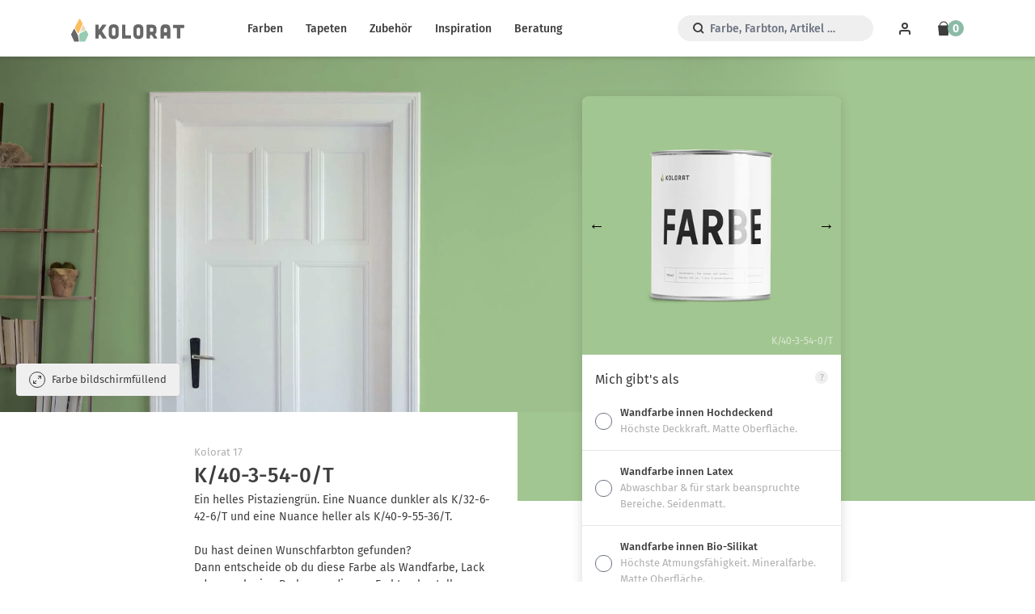

--- FILE ---
content_type: text/html; charset=utf-8
request_url: https://www.kolorat.de/products/k-40-3-54-0-t
body_size: 18352
content:
<!DOCTYPE html>
<html>
<head>
<meta charset='utf-8'>
<meta content='IE=edge,chrome=1' http-equiv='X-UA-Compatible'>
<meta content='width=device-width, initial-scale=1' name='viewport'>
<meta content='66NSKc6TnGhOQka1fsUaU1_Fuen3qlcKngZ4QdJI2uo' name='google-site-verification'>
<meta content='3df8834e51c8ba8d0a64fce890dd7088' name='p:domain_verify'>
<meta content='411eed2bd4366d7fac9278040032ff41' name='p:domain_verify'>
<meta content='Kolorat' name='apple-mobile-web-app-title'>
<link href='https://www.kolorat.de/products/k-40-3-54-0-t' rel='canonical'>
<link as='image' href='//www.kolorat.de/cdn/shop/t/25/assets/farbe_detail_hg_neu.jpg?v=144476309378665631801765443222' rel='preload' type='image/jpeg'>
<link as='image' href='//www.kolorat.de/cdn/shop/t/25/assets/farbe_detail_alpha_neu-compressor.png?v=148391794560446075551765443222' rel='preload' type='image/png'>
<link as='image' href='//www.kolorat.de/cdn/shop/t/25/assets/stuhl_kreidefarbe.png?v=45647551407538922151765443222' rel='preload' type='image/jpeg'>
<link as='image' href='//www.kolorat.de/cdn/shop/t/25/assets/stuhl_kreidefarbe_maske3.png?v=38290020240286305151765443222' rel='preload' type='image/png'>
<link href='//www.kolorat.de/cdn/shop/t/25/assets/favicon.ico?v=128102014097852869371765443222' rel='icon' sizes='32x32'>
<link href='//www.kolorat.de/cdn/shop/t/25/assets/favicon.ico?v=128102014097852869371765443222' rel='shortcut icon'>
<link href='//www.kolorat.de/cdn/shop/t/25/assets/icon_blk.svg?v=168998574532512478551765443222' rel='icon' type='image/svg+xml'>
<link href='//www.kolorat.de/cdn/shop/t/25/assets/apple-touch-icon.png?v=81358389883303999371765443222' rel='icon' type='image/png'>
<link href='//www.kolorat.de/cdn/shop/t/25/assets/apple-touch-icon.png?v=81358389883303999371765443222' rel='apple-touch-icon'>
<title>
K/40-3-54-0/T &ndash; Kolorat
</title>

<meta content='Ein helles Pistaziengrün. Eine Nuance dunkler als K/32-6-42-6/T und eine Nuance heller als K/40-9-55-36/T.' name='description'>


<link href="//www.kolorat.de/cdn/shop/t/25/assets/application.css?v=43264420874812679801768214770" rel="stylesheet" type="text/css" media="all" />
<script src="//www.kolorat.de/cdn/shop/t/25/assets/application.js?v=9501352216437657801765443362" type="text/javascript"></script>
<script>window.performance && window.performance.mark && window.performance.mark('shopify.content_for_header.start');</script><meta name="google-site-verification" content="JrW-5UcXO2fFtuba0nSxxvsw0jsiXLu63gIMBdYonMk">
<meta name="facebook-domain-verification" content="4k6e12fdxa1j4f34m8b80fwpfdhiib">
<meta id="shopify-digital-wallet" name="shopify-digital-wallet" content="/2754674737/digital_wallets/dialog">
<meta name="shopify-checkout-api-token" content="eee9e309de0a3afd3c2cef635226e327">
<meta id="in-context-paypal-metadata" data-shop-id="2754674737" data-venmo-supported="false" data-environment="production" data-locale="de_DE" data-paypal-v4="true" data-currency="EUR">
<link rel="alternate" type="application/json+oembed" href="https://www.kolorat.de/products/k-40-3-54-0-t.oembed">
<script async="async" src="/checkouts/internal/preloads.js?locale=de-DE"></script>
<link rel="preconnect" href="https://shop.app" crossorigin="anonymous">
<script async="async" src="https://shop.app/checkouts/internal/preloads.js?locale=de-DE&shop_id=2754674737" crossorigin="anonymous"></script>
<script id="apple-pay-shop-capabilities" type="application/json">{"shopId":2754674737,"countryCode":"DE","currencyCode":"EUR","merchantCapabilities":["supports3DS"],"merchantId":"gid:\/\/shopify\/Shop\/2754674737","merchantName":"Kolorat","requiredBillingContactFields":["postalAddress","email"],"requiredShippingContactFields":["postalAddress","email"],"shippingType":"shipping","supportedNetworks":["visa","maestro","masterCard","amex"],"total":{"type":"pending","label":"Kolorat","amount":"1.00"},"shopifyPaymentsEnabled":true,"supportsSubscriptions":true}</script>
<script id="shopify-features" type="application/json">{"accessToken":"eee9e309de0a3afd3c2cef635226e327","betas":["rich-media-storefront-analytics"],"domain":"www.kolorat.de","predictiveSearch":true,"shopId":2754674737,"locale":"de"}</script>
<script>var Shopify = Shopify || {};
Shopify.shop = "kolorat.myshopify.com";
Shopify.locale = "de";
Shopify.currency = {"active":"EUR","rate":"1.0"};
Shopify.country = "DE";
Shopify.theme = {"name":"io-9767-kolorat-dies-und-das","id":174506115340,"schema_name":null,"schema_version":null,"theme_store_id":null,"role":"main"};
Shopify.theme.handle = "null";
Shopify.theme.style = {"id":null,"handle":null};
Shopify.cdnHost = "www.kolorat.de/cdn";
Shopify.routes = Shopify.routes || {};
Shopify.routes.root = "/";</script>
<script type="module">!function(o){(o.Shopify=o.Shopify||{}).modules=!0}(window);</script>
<script>!function(o){function n(){var o=[];function n(){o.push(Array.prototype.slice.apply(arguments))}return n.q=o,n}var t=o.Shopify=o.Shopify||{};t.loadFeatures=n(),t.autoloadFeatures=n()}(window);</script>
<script>
  window.ShopifyPay = window.ShopifyPay || {};
  window.ShopifyPay.apiHost = "shop.app\/pay";
  window.ShopifyPay.redirectState = null;
</script>
<script id="shop-js-analytics" type="application/json">{"pageType":"product"}</script>
<script defer="defer" async type="module" src="//www.kolorat.de/cdn/shopifycloud/shop-js/modules/v2/client.init-shop-cart-sync_e98Ab_XN.de.esm.js"></script>
<script defer="defer" async type="module" src="//www.kolorat.de/cdn/shopifycloud/shop-js/modules/v2/chunk.common_Pcw9EP95.esm.js"></script>
<script defer="defer" async type="module" src="//www.kolorat.de/cdn/shopifycloud/shop-js/modules/v2/chunk.modal_CzmY4ZhL.esm.js"></script>
<script type="module">
  await import("//www.kolorat.de/cdn/shopifycloud/shop-js/modules/v2/client.init-shop-cart-sync_e98Ab_XN.de.esm.js");
await import("//www.kolorat.de/cdn/shopifycloud/shop-js/modules/v2/chunk.common_Pcw9EP95.esm.js");
await import("//www.kolorat.de/cdn/shopifycloud/shop-js/modules/v2/chunk.modal_CzmY4ZhL.esm.js");

  window.Shopify.SignInWithShop?.initShopCartSync?.({"fedCMEnabled":true,"windoidEnabled":true});

</script>
<script>
  window.Shopify = window.Shopify || {};
  if (!window.Shopify.featureAssets) window.Shopify.featureAssets = {};
  window.Shopify.featureAssets['shop-js'] = {"shop-cart-sync":["modules/v2/client.shop-cart-sync_DazCVyJ3.de.esm.js","modules/v2/chunk.common_Pcw9EP95.esm.js","modules/v2/chunk.modal_CzmY4ZhL.esm.js"],"init-fed-cm":["modules/v2/client.init-fed-cm_D0AulfmK.de.esm.js","modules/v2/chunk.common_Pcw9EP95.esm.js","modules/v2/chunk.modal_CzmY4ZhL.esm.js"],"shop-cash-offers":["modules/v2/client.shop-cash-offers_BISyWFEA.de.esm.js","modules/v2/chunk.common_Pcw9EP95.esm.js","modules/v2/chunk.modal_CzmY4ZhL.esm.js"],"shop-login-button":["modules/v2/client.shop-login-button_D_c1vx_E.de.esm.js","modules/v2/chunk.common_Pcw9EP95.esm.js","modules/v2/chunk.modal_CzmY4ZhL.esm.js"],"pay-button":["modules/v2/client.pay-button_CHADzJ4g.de.esm.js","modules/v2/chunk.common_Pcw9EP95.esm.js","modules/v2/chunk.modal_CzmY4ZhL.esm.js"],"shop-button":["modules/v2/client.shop-button_CQnD2U3v.de.esm.js","modules/v2/chunk.common_Pcw9EP95.esm.js","modules/v2/chunk.modal_CzmY4ZhL.esm.js"],"avatar":["modules/v2/client.avatar_BTnouDA3.de.esm.js"],"init-windoid":["modules/v2/client.init-windoid_CmA0-hrC.de.esm.js","modules/v2/chunk.common_Pcw9EP95.esm.js","modules/v2/chunk.modal_CzmY4ZhL.esm.js"],"init-shop-for-new-customer-accounts":["modules/v2/client.init-shop-for-new-customer-accounts_BCzC_Mib.de.esm.js","modules/v2/client.shop-login-button_D_c1vx_E.de.esm.js","modules/v2/chunk.common_Pcw9EP95.esm.js","modules/v2/chunk.modal_CzmY4ZhL.esm.js"],"init-shop-email-lookup-coordinator":["modules/v2/client.init-shop-email-lookup-coordinator_DYzOit4u.de.esm.js","modules/v2/chunk.common_Pcw9EP95.esm.js","modules/v2/chunk.modal_CzmY4ZhL.esm.js"],"init-shop-cart-sync":["modules/v2/client.init-shop-cart-sync_e98Ab_XN.de.esm.js","modules/v2/chunk.common_Pcw9EP95.esm.js","modules/v2/chunk.modal_CzmY4ZhL.esm.js"],"shop-toast-manager":["modules/v2/client.shop-toast-manager_Bc-1elH8.de.esm.js","modules/v2/chunk.common_Pcw9EP95.esm.js","modules/v2/chunk.modal_CzmY4ZhL.esm.js"],"init-customer-accounts":["modules/v2/client.init-customer-accounts_CqlRHmZs.de.esm.js","modules/v2/client.shop-login-button_D_c1vx_E.de.esm.js","modules/v2/chunk.common_Pcw9EP95.esm.js","modules/v2/chunk.modal_CzmY4ZhL.esm.js"],"init-customer-accounts-sign-up":["modules/v2/client.init-customer-accounts-sign-up_DZmBw6yB.de.esm.js","modules/v2/client.shop-login-button_D_c1vx_E.de.esm.js","modules/v2/chunk.common_Pcw9EP95.esm.js","modules/v2/chunk.modal_CzmY4ZhL.esm.js"],"shop-follow-button":["modules/v2/client.shop-follow-button_Cx-w7rSq.de.esm.js","modules/v2/chunk.common_Pcw9EP95.esm.js","modules/v2/chunk.modal_CzmY4ZhL.esm.js"],"checkout-modal":["modules/v2/client.checkout-modal_Djjmh8qM.de.esm.js","modules/v2/chunk.common_Pcw9EP95.esm.js","modules/v2/chunk.modal_CzmY4ZhL.esm.js"],"shop-login":["modules/v2/client.shop-login_DMZMgoZf.de.esm.js","modules/v2/chunk.common_Pcw9EP95.esm.js","modules/v2/chunk.modal_CzmY4ZhL.esm.js"],"lead-capture":["modules/v2/client.lead-capture_SqejaEd8.de.esm.js","modules/v2/chunk.common_Pcw9EP95.esm.js","modules/v2/chunk.modal_CzmY4ZhL.esm.js"],"payment-terms":["modules/v2/client.payment-terms_DUeEqFTJ.de.esm.js","modules/v2/chunk.common_Pcw9EP95.esm.js","modules/v2/chunk.modal_CzmY4ZhL.esm.js"]};
</script>
<script>(function() {
  var isLoaded = false;
  function asyncLoad() {
    if (isLoaded) return;
    isLoaded = true;
    var urls = ["https:\/\/whatschat.shopiapps.in\/script\/sp-whatsapp-app-tabs.js?version=1.0\u0026shop=kolorat.myshopify.com","https:\/\/configs.carthike.com\/carthike.js?shop=kolorat.myshopify.com"];
    for (var i = 0; i < urls.length; i++) {
      var s = document.createElement('script');
      s.type = 'text/javascript';
      s.async = true;
      s.src = urls[i];
      var x = document.getElementsByTagName('script')[0];
      x.parentNode.insertBefore(s, x);
    }
  };
  if(window.attachEvent) {
    window.attachEvent('onload', asyncLoad);
  } else {
    window.addEventListener('load', asyncLoad, false);
  }
})();</script>
<script id="__st">var __st={"a":2754674737,"offset":3600,"reqid":"18004283-ebc6-4793-96f6-41a6100b13da-1769145762","pageurl":"www.kolorat.de\/products\/k-40-3-54-0-t","u":"3dde3bfd9461","p":"product","rtyp":"product","rid":11547301740812};</script>
<script>window.ShopifyPaypalV4VisibilityTracking = true;</script>
<script id="captcha-bootstrap">!function(){'use strict';const t='contact',e='account',n='new_comment',o=[[t,t],['blogs',n],['comments',n],[t,'customer']],c=[[e,'customer_login'],[e,'guest_login'],[e,'recover_customer_password'],[e,'create_customer']],r=t=>t.map((([t,e])=>`form[action*='/${t}']:not([data-nocaptcha='true']) input[name='form_type'][value='${e}']`)).join(','),a=t=>()=>t?[...document.querySelectorAll(t)].map((t=>t.form)):[];function s(){const t=[...o],e=r(t);return a(e)}const i='password',u='form_key',d=['recaptcha-v3-token','g-recaptcha-response','h-captcha-response',i],f=()=>{try{return window.sessionStorage}catch{return}},m='__shopify_v',_=t=>t.elements[u];function p(t,e,n=!1){try{const o=window.sessionStorage,c=JSON.parse(o.getItem(e)),{data:r}=function(t){const{data:e,action:n}=t;return t[m]||n?{data:e,action:n}:{data:t,action:n}}(c);for(const[e,n]of Object.entries(r))t.elements[e]&&(t.elements[e].value=n);n&&o.removeItem(e)}catch(o){console.error('form repopulation failed',{error:o})}}const l='form_type',E='cptcha';function T(t){t.dataset[E]=!0}const w=window,h=w.document,L='Shopify',v='ce_forms',y='captcha';let A=!1;((t,e)=>{const n=(g='f06e6c50-85a8-45c8-87d0-21a2b65856fe',I='https://cdn.shopify.com/shopifycloud/storefront-forms-hcaptcha/ce_storefront_forms_captcha_hcaptcha.v1.5.2.iife.js',D={infoText:'Durch hCaptcha geschützt',privacyText:'Datenschutz',termsText:'Allgemeine Geschäftsbedingungen'},(t,e,n)=>{const o=w[L][v],c=o.bindForm;if(c)return c(t,g,e,D).then(n);var r;o.q.push([[t,g,e,D],n]),r=I,A||(h.body.append(Object.assign(h.createElement('script'),{id:'captcha-provider',async:!0,src:r})),A=!0)});var g,I,D;w[L]=w[L]||{},w[L][v]=w[L][v]||{},w[L][v].q=[],w[L][y]=w[L][y]||{},w[L][y].protect=function(t,e){n(t,void 0,e),T(t)},Object.freeze(w[L][y]),function(t,e,n,w,h,L){const[v,y,A,g]=function(t,e,n){const i=e?o:[],u=t?c:[],d=[...i,...u],f=r(d),m=r(i),_=r(d.filter((([t,e])=>n.includes(e))));return[a(f),a(m),a(_),s()]}(w,h,L),I=t=>{const e=t.target;return e instanceof HTMLFormElement?e:e&&e.form},D=t=>v().includes(t);t.addEventListener('submit',(t=>{const e=I(t);if(!e)return;const n=D(e)&&!e.dataset.hcaptchaBound&&!e.dataset.recaptchaBound,o=_(e),c=g().includes(e)&&(!o||!o.value);(n||c)&&t.preventDefault(),c&&!n&&(function(t){try{if(!f())return;!function(t){const e=f();if(!e)return;const n=_(t);if(!n)return;const o=n.value;o&&e.removeItem(o)}(t);const e=Array.from(Array(32),(()=>Math.random().toString(36)[2])).join('');!function(t,e){_(t)||t.append(Object.assign(document.createElement('input'),{type:'hidden',name:u})),t.elements[u].value=e}(t,e),function(t,e){const n=f();if(!n)return;const o=[...t.querySelectorAll(`input[type='${i}']`)].map((({name:t})=>t)),c=[...d,...o],r={};for(const[a,s]of new FormData(t).entries())c.includes(a)||(r[a]=s);n.setItem(e,JSON.stringify({[m]:1,action:t.action,data:r}))}(t,e)}catch(e){console.error('failed to persist form',e)}}(e),e.submit())}));const S=(t,e)=>{t&&!t.dataset[E]&&(n(t,e.some((e=>e===t))),T(t))};for(const o of['focusin','change'])t.addEventListener(o,(t=>{const e=I(t);D(e)&&S(e,y())}));const B=e.get('form_key'),M=e.get(l),P=B&&M;t.addEventListener('DOMContentLoaded',(()=>{const t=y();if(P)for(const e of t)e.elements[l].value===M&&p(e,B);[...new Set([...A(),...v().filter((t=>'true'===t.dataset.shopifyCaptcha))])].forEach((e=>S(e,t)))}))}(h,new URLSearchParams(w.location.search),n,t,e,['guest_login'])})(!0,!0)}();</script>
<script integrity="sha256-4kQ18oKyAcykRKYeNunJcIwy7WH5gtpwJnB7kiuLZ1E=" data-source-attribution="shopify.loadfeatures" defer="defer" src="//www.kolorat.de/cdn/shopifycloud/storefront/assets/storefront/load_feature-a0a9edcb.js" crossorigin="anonymous"></script>
<script crossorigin="anonymous" defer="defer" src="//www.kolorat.de/cdn/shopifycloud/storefront/assets/shopify_pay/storefront-65b4c6d7.js?v=20250812"></script>
<script data-source-attribution="shopify.dynamic_checkout.dynamic.init">var Shopify=Shopify||{};Shopify.PaymentButton=Shopify.PaymentButton||{isStorefrontPortableWallets:!0,init:function(){window.Shopify.PaymentButton.init=function(){};var t=document.createElement("script");t.src="https://www.kolorat.de/cdn/shopifycloud/portable-wallets/latest/portable-wallets.de.js",t.type="module",document.head.appendChild(t)}};
</script>
<script data-source-attribution="shopify.dynamic_checkout.buyer_consent">
  function portableWalletsHideBuyerConsent(e){var t=document.getElementById("shopify-buyer-consent"),n=document.getElementById("shopify-subscription-policy-button");t&&n&&(t.classList.add("hidden"),t.setAttribute("aria-hidden","true"),n.removeEventListener("click",e))}function portableWalletsShowBuyerConsent(e){var t=document.getElementById("shopify-buyer-consent"),n=document.getElementById("shopify-subscription-policy-button");t&&n&&(t.classList.remove("hidden"),t.removeAttribute("aria-hidden"),n.addEventListener("click",e))}window.Shopify?.PaymentButton&&(window.Shopify.PaymentButton.hideBuyerConsent=portableWalletsHideBuyerConsent,window.Shopify.PaymentButton.showBuyerConsent=portableWalletsShowBuyerConsent);
</script>
<script data-source-attribution="shopify.dynamic_checkout.cart.bootstrap">document.addEventListener("DOMContentLoaded",(function(){function t(){return document.querySelector("shopify-accelerated-checkout-cart, shopify-accelerated-checkout")}if(t())Shopify.PaymentButton.init();else{new MutationObserver((function(e,n){t()&&(Shopify.PaymentButton.init(),n.disconnect())})).observe(document.body,{childList:!0,subtree:!0})}}));
</script>
<script id='scb4127' type='text/javascript' async='' src='https://www.kolorat.de/cdn/shopifycloud/privacy-banner/storefront-banner.js'></script><link id="shopify-accelerated-checkout-styles" rel="stylesheet" media="screen" href="https://www.kolorat.de/cdn/shopifycloud/portable-wallets/latest/accelerated-checkout-backwards-compat.css" crossorigin="anonymous">
<style id="shopify-accelerated-checkout-cart">
        #shopify-buyer-consent {
  margin-top: 1em;
  display: inline-block;
  width: 100%;
}

#shopify-buyer-consent.hidden {
  display: none;
}

#shopify-subscription-policy-button {
  background: none;
  border: none;
  padding: 0;
  text-decoration: underline;
  font-size: inherit;
  cursor: pointer;
}

#shopify-subscription-policy-button::before {
  box-shadow: none;
}

      </style>

<script>window.performance && window.performance.mark && window.performance.mark('shopify.content_for_header.end');</script>
<link href="https://monorail-edge.shopifysvc.com" rel="dns-prefetch">
<script>(function(){if ("sendBeacon" in navigator && "performance" in window) {try {var session_token_from_headers = performance.getEntriesByType('navigation')[0].serverTiming.find(x => x.name == '_s').description;} catch {var session_token_from_headers = undefined;}var session_cookie_matches = document.cookie.match(/_shopify_s=([^;]*)/);var session_token_from_cookie = session_cookie_matches && session_cookie_matches.length === 2 ? session_cookie_matches[1] : "";var session_token = session_token_from_headers || session_token_from_cookie || "";function handle_abandonment_event(e) {var entries = performance.getEntries().filter(function(entry) {return /monorail-edge.shopifysvc.com/.test(entry.name);});if (!window.abandonment_tracked && entries.length === 0) {window.abandonment_tracked = true;var currentMs = Date.now();var navigation_start = performance.timing.navigationStart;var payload = {shop_id: 2754674737,url: window.location.href,navigation_start,duration: currentMs - navigation_start,session_token,page_type: "product"};window.navigator.sendBeacon("https://monorail-edge.shopifysvc.com/v1/produce", JSON.stringify({schema_id: "online_store_buyer_site_abandonment/1.1",payload: payload,metadata: {event_created_at_ms: currentMs,event_sent_at_ms: currentMs}}));}}window.addEventListener('pagehide', handle_abandonment_event);}}());</script>
<script id="web-pixels-manager-setup">(function e(e,d,r,n,o){if(void 0===o&&(o={}),!Boolean(null===(a=null===(i=window.Shopify)||void 0===i?void 0:i.analytics)||void 0===a?void 0:a.replayQueue)){var i,a;window.Shopify=window.Shopify||{};var t=window.Shopify;t.analytics=t.analytics||{};var s=t.analytics;s.replayQueue=[],s.publish=function(e,d,r){return s.replayQueue.push([e,d,r]),!0};try{self.performance.mark("wpm:start")}catch(e){}var l=function(){var e={modern:/Edge?\/(1{2}[4-9]|1[2-9]\d|[2-9]\d{2}|\d{4,})\.\d+(\.\d+|)|Firefox\/(1{2}[4-9]|1[2-9]\d|[2-9]\d{2}|\d{4,})\.\d+(\.\d+|)|Chrom(ium|e)\/(9{2}|\d{3,})\.\d+(\.\d+|)|(Maci|X1{2}).+ Version\/(15\.\d+|(1[6-9]|[2-9]\d|\d{3,})\.\d+)([,.]\d+|)( \(\w+\)|)( Mobile\/\w+|) Safari\/|Chrome.+OPR\/(9{2}|\d{3,})\.\d+\.\d+|(CPU[ +]OS|iPhone[ +]OS|CPU[ +]iPhone|CPU IPhone OS|CPU iPad OS)[ +]+(15[._]\d+|(1[6-9]|[2-9]\d|\d{3,})[._]\d+)([._]\d+|)|Android:?[ /-](13[3-9]|1[4-9]\d|[2-9]\d{2}|\d{4,})(\.\d+|)(\.\d+|)|Android.+Firefox\/(13[5-9]|1[4-9]\d|[2-9]\d{2}|\d{4,})\.\d+(\.\d+|)|Android.+Chrom(ium|e)\/(13[3-9]|1[4-9]\d|[2-9]\d{2}|\d{4,})\.\d+(\.\d+|)|SamsungBrowser\/([2-9]\d|\d{3,})\.\d+/,legacy:/Edge?\/(1[6-9]|[2-9]\d|\d{3,})\.\d+(\.\d+|)|Firefox\/(5[4-9]|[6-9]\d|\d{3,})\.\d+(\.\d+|)|Chrom(ium|e)\/(5[1-9]|[6-9]\d|\d{3,})\.\d+(\.\d+|)([\d.]+$|.*Safari\/(?![\d.]+ Edge\/[\d.]+$))|(Maci|X1{2}).+ Version\/(10\.\d+|(1[1-9]|[2-9]\d|\d{3,})\.\d+)([,.]\d+|)( \(\w+\)|)( Mobile\/\w+|) Safari\/|Chrome.+OPR\/(3[89]|[4-9]\d|\d{3,})\.\d+\.\d+|(CPU[ +]OS|iPhone[ +]OS|CPU[ +]iPhone|CPU IPhone OS|CPU iPad OS)[ +]+(10[._]\d+|(1[1-9]|[2-9]\d|\d{3,})[._]\d+)([._]\d+|)|Android:?[ /-](13[3-9]|1[4-9]\d|[2-9]\d{2}|\d{4,})(\.\d+|)(\.\d+|)|Mobile Safari.+OPR\/([89]\d|\d{3,})\.\d+\.\d+|Android.+Firefox\/(13[5-9]|1[4-9]\d|[2-9]\d{2}|\d{4,})\.\d+(\.\d+|)|Android.+Chrom(ium|e)\/(13[3-9]|1[4-9]\d|[2-9]\d{2}|\d{4,})\.\d+(\.\d+|)|Android.+(UC? ?Browser|UCWEB|U3)[ /]?(15\.([5-9]|\d{2,})|(1[6-9]|[2-9]\d|\d{3,})\.\d+)\.\d+|SamsungBrowser\/(5\.\d+|([6-9]|\d{2,})\.\d+)|Android.+MQ{2}Browser\/(14(\.(9|\d{2,})|)|(1[5-9]|[2-9]\d|\d{3,})(\.\d+|))(\.\d+|)|K[Aa][Ii]OS\/(3\.\d+|([4-9]|\d{2,})\.\d+)(\.\d+|)/},d=e.modern,r=e.legacy,n=navigator.userAgent;return n.match(d)?"modern":n.match(r)?"legacy":"unknown"}(),u="modern"===l?"modern":"legacy",c=(null!=n?n:{modern:"",legacy:""})[u],f=function(e){return[e.baseUrl,"/wpm","/b",e.hashVersion,"modern"===e.buildTarget?"m":"l",".js"].join("")}({baseUrl:d,hashVersion:r,buildTarget:u}),m=function(e){var d=e.version,r=e.bundleTarget,n=e.surface,o=e.pageUrl,i=e.monorailEndpoint;return{emit:function(e){var a=e.status,t=e.errorMsg,s=(new Date).getTime(),l=JSON.stringify({metadata:{event_sent_at_ms:s},events:[{schema_id:"web_pixels_manager_load/3.1",payload:{version:d,bundle_target:r,page_url:o,status:a,surface:n,error_msg:t},metadata:{event_created_at_ms:s}}]});if(!i)return console&&console.warn&&console.warn("[Web Pixels Manager] No Monorail endpoint provided, skipping logging."),!1;try{return self.navigator.sendBeacon.bind(self.navigator)(i,l)}catch(e){}var u=new XMLHttpRequest;try{return u.open("POST",i,!0),u.setRequestHeader("Content-Type","text/plain"),u.send(l),!0}catch(e){return console&&console.warn&&console.warn("[Web Pixels Manager] Got an unhandled error while logging to Monorail."),!1}}}}({version:r,bundleTarget:l,surface:e.surface,pageUrl:self.location.href,monorailEndpoint:e.monorailEndpoint});try{o.browserTarget=l,function(e){var d=e.src,r=e.async,n=void 0===r||r,o=e.onload,i=e.onerror,a=e.sri,t=e.scriptDataAttributes,s=void 0===t?{}:t,l=document.createElement("script"),u=document.querySelector("head"),c=document.querySelector("body");if(l.async=n,l.src=d,a&&(l.integrity=a,l.crossOrigin="anonymous"),s)for(var f in s)if(Object.prototype.hasOwnProperty.call(s,f))try{l.dataset[f]=s[f]}catch(e){}if(o&&l.addEventListener("load",o),i&&l.addEventListener("error",i),u)u.appendChild(l);else{if(!c)throw new Error("Did not find a head or body element to append the script");c.appendChild(l)}}({src:f,async:!0,onload:function(){if(!function(){var e,d;return Boolean(null===(d=null===(e=window.Shopify)||void 0===e?void 0:e.analytics)||void 0===d?void 0:d.initialized)}()){var d=window.webPixelsManager.init(e)||void 0;if(d){var r=window.Shopify.analytics;r.replayQueue.forEach((function(e){var r=e[0],n=e[1],o=e[2];d.publishCustomEvent(r,n,o)})),r.replayQueue=[],r.publish=d.publishCustomEvent,r.visitor=d.visitor,r.initialized=!0}}},onerror:function(){return m.emit({status:"failed",errorMsg:"".concat(f," has failed to load")})},sri:function(e){var d=/^sha384-[A-Za-z0-9+/=]+$/;return"string"==typeof e&&d.test(e)}(c)?c:"",scriptDataAttributes:o}),m.emit({status:"loading"})}catch(e){m.emit({status:"failed",errorMsg:(null==e?void 0:e.message)||"Unknown error"})}}})({shopId: 2754674737,storefrontBaseUrl: "https://www.kolorat.de",extensionsBaseUrl: "https://extensions.shopifycdn.com/cdn/shopifycloud/web-pixels-manager",monorailEndpoint: "https://monorail-edge.shopifysvc.com/unstable/produce_batch",surface: "storefront-renderer",enabledBetaFlags: ["2dca8a86"],webPixelsConfigList: [{"id":"1526268172","configuration":"{\"config\":\"{\\\"google_tag_ids\\\":[\\\"G-L1K707NZ9N\\\",\\\"GT-KV595G9K\\\",\\\"AW-957377282\\\"],\\\"target_country\\\":\\\"DE\\\",\\\"gtag_events\\\":[{\\\"type\\\":\\\"search\\\",\\\"action_label\\\":[\\\"AW-957377282\\\/m0a1CLr4tr0bEILWwcgD\\\",\\\"G-L1K707NZ9N\\\",\\\"AW-957377282\\\"]},{\\\"type\\\":\\\"begin_checkout\\\",\\\"action_label\\\":[\\\"AW-957377282\\\/nbLuCNz2tr0bEILWwcgD\\\",\\\"G-L1K707NZ9N\\\",\\\"AW-957377282\\\"]},{\\\"type\\\":\\\"view_item\\\",\\\"action_label\\\":[\\\"AW-957377282\\\/ET4MCLf4tr0bEILWwcgD\\\",\\\"MC-Y3P0X8ZGTP\\\",\\\"G-L1K707NZ9N\\\",\\\"AW-957377282\\\"]},{\\\"type\\\":\\\"purchase\\\",\\\"action_label\\\":[\\\"AW-957377282\\\/-CELCNn2tr0bEILWwcgD\\\",\\\"MC-Y3P0X8ZGTP\\\",\\\"G-L1K707NZ9N\\\",\\\"AW-957377282\\\"]},{\\\"type\\\":\\\"page_view\\\",\\\"action_label\\\":[\\\"AW-957377282\\\/GBMMCLT4tr0bEILWwcgD\\\",\\\"MC-Y3P0X8ZGTP\\\",\\\"G-L1K707NZ9N\\\",\\\"AW-957377282\\\"]},{\\\"type\\\":\\\"add_payment_info\\\",\\\"action_label\\\":[\\\"AW-957377282\\\/7bMyCL34tr0bEILWwcgD\\\",\\\"G-L1K707NZ9N\\\",\\\"AW-957377282\\\"]},{\\\"type\\\":\\\"add_to_cart\\\",\\\"action_label\\\":[\\\"AW-957377282\\\/I-uaCLH4tr0bEILWwcgD\\\",\\\"G-L1K707NZ9N\\\",\\\"AW-957377282\\\"]}],\\\"enable_monitoring_mode\\\":false}\"}","eventPayloadVersion":"v1","runtimeContext":"OPEN","scriptVersion":"b2a88bafab3e21179ed38636efcd8a93","type":"APP","apiClientId":1780363,"privacyPurposes":[],"dataSharingAdjustments":{"protectedCustomerApprovalScopes":["read_customer_address","read_customer_email","read_customer_name","read_customer_personal_data","read_customer_phone"]}},{"id":"1271169292","configuration":"{\"pixel_id\":\"1078074324367142\",\"pixel_type\":\"facebook_pixel\"}","eventPayloadVersion":"v1","runtimeContext":"OPEN","scriptVersion":"ca16bc87fe92b6042fbaa3acc2fbdaa6","type":"APP","apiClientId":2329312,"privacyPurposes":["ANALYTICS","MARKETING","SALE_OF_DATA"],"dataSharingAdjustments":{"protectedCustomerApprovalScopes":["read_customer_address","read_customer_email","read_customer_name","read_customer_personal_data","read_customer_phone"]}},{"id":"129859852","configuration":"{\"tagID\":\"2612680149617\"}","eventPayloadVersion":"v1","runtimeContext":"STRICT","scriptVersion":"18031546ee651571ed29edbe71a3550b","type":"APP","apiClientId":3009811,"privacyPurposes":["ANALYTICS","MARKETING","SALE_OF_DATA"],"dataSharingAdjustments":{"protectedCustomerApprovalScopes":["read_customer_address","read_customer_email","read_customer_name","read_customer_personal_data","read_customer_phone"]}},{"id":"shopify-app-pixel","configuration":"{}","eventPayloadVersion":"v1","runtimeContext":"STRICT","scriptVersion":"0450","apiClientId":"shopify-pixel","type":"APP","privacyPurposes":["ANALYTICS","MARKETING"]},{"id":"shopify-custom-pixel","eventPayloadVersion":"v1","runtimeContext":"LAX","scriptVersion":"0450","apiClientId":"shopify-pixel","type":"CUSTOM","privacyPurposes":["ANALYTICS","MARKETING"]}],isMerchantRequest: false,initData: {"shop":{"name":"Kolorat","paymentSettings":{"currencyCode":"EUR"},"myshopifyDomain":"kolorat.myshopify.com","countryCode":"DE","storefrontUrl":"https:\/\/www.kolorat.de"},"customer":null,"cart":null,"checkout":null,"productVariants":[{"price":{"amount":9.95,"currencyCode":"EUR"},"product":{"title":"K\/40-3-54-0\/T","vendor":"Kolorat","id":"11547301740812","untranslatedTitle":"K\/40-3-54-0\/T","url":"\/products\/k-40-3-54-0-t","type":"Farbe"},"id":"54128799023372","image":{"src":"\/\/www.kolorat.de\/cdn\/shop\/files\/240a855853e6ac8c6c9844e008034b18.png?v=1741130620"},"sku":"4069726074906","title":"Wandfarbe innen Hochdeckend \/ 0,2l","untranslatedTitle":"Wandfarbe innen Hochdeckend \/ 0,2l"},{"price":{"amount":49.95,"currencyCode":"EUR"},"product":{"title":"K\/40-3-54-0\/T","vendor":"Kolorat","id":"11547301740812","untranslatedTitle":"K\/40-3-54-0\/T","url":"\/products\/k-40-3-54-0-t","type":"Farbe"},"id":"54128799056140","image":{"src":"\/\/www.kolorat.de\/cdn\/shop\/files\/240a855853e6ac8c6c9844e008034b18.png?v=1741130620"},"sku":"4069726045500","title":"Wandfarbe innen Hochdeckend \/ 2,5l","untranslatedTitle":"Wandfarbe innen Hochdeckend \/ 2,5l"},{"price":{"amount":79.95,"currencyCode":"EUR"},"product":{"title":"K\/40-3-54-0\/T","vendor":"Kolorat","id":"11547301740812","untranslatedTitle":"K\/40-3-54-0\/T","url":"\/products\/k-40-3-54-0-t","type":"Farbe"},"id":"54128799088908","image":{"src":"\/\/www.kolorat.de\/cdn\/shop\/files\/240a855853e6ac8c6c9844e008034b18.png?v=1741130620"},"sku":"4069726055301","title":"Wandfarbe innen Hochdeckend \/ 5,0l","untranslatedTitle":"Wandfarbe innen Hochdeckend \/ 5,0l"},{"price":{"amount":109.95,"currencyCode":"EUR"},"product":{"title":"K\/40-3-54-0\/T","vendor":"Kolorat","id":"11547301740812","untranslatedTitle":"K\/40-3-54-0\/T","url":"\/products\/k-40-3-54-0-t","type":"Farbe"},"id":"54128799121676","image":{"src":"\/\/www.kolorat.de\/cdn\/shop\/files\/240a855853e6ac8c6c9844e008034b18.png?v=1741130620"},"sku":"4069726065102","title":"Wandfarbe innen Hochdeckend \/ 10,0l","untranslatedTitle":"Wandfarbe innen Hochdeckend \/ 10,0l"},{"price":{"amount":52.95,"currencyCode":"EUR"},"product":{"title":"K\/40-3-54-0\/T","vendor":"Kolorat","id":"11547301740812","untranslatedTitle":"K\/40-3-54-0\/T","url":"\/products\/k-40-3-54-0-t","type":"Farbe"},"id":"54128799154444","image":{"src":"\/\/www.kolorat.de\/cdn\/shop\/files\/240a855853e6ac8c6c9844e008034b18.png?v=1741130620"},"sku":"4069726084707","title":"Wandfarbe innen Latex \/ 2,5l","untranslatedTitle":"Wandfarbe innen Latex \/ 2,5l"},{"price":{"amount":82.95,"currencyCode":"EUR"},"product":{"title":"K\/40-3-54-0\/T","vendor":"Kolorat","id":"11547301740812","untranslatedTitle":"K\/40-3-54-0\/T","url":"\/products\/k-40-3-54-0-t","type":"Farbe"},"id":"54128799187212","image":{"src":"\/\/www.kolorat.de\/cdn\/shop\/files\/240a855853e6ac8c6c9844e008034b18.png?v=1741130620"},"sku":"4069726094508","title":"Wandfarbe innen Latex \/ 5,0l","untranslatedTitle":"Wandfarbe innen Latex \/ 5,0l"},{"price":{"amount":52.95,"currencyCode":"EUR"},"product":{"title":"K\/40-3-54-0\/T","vendor":"Kolorat","id":"11547301740812","untranslatedTitle":"K\/40-3-54-0\/T","url":"\/products\/k-40-3-54-0-t","type":"Farbe"},"id":"54128799219980","image":{"src":"\/\/www.kolorat.de\/cdn\/shop\/files\/240a855853e6ac8c6c9844e008034b18.png?v=1741130620"},"sku":"4069726104306","title":"Wandfarbe innen Bio-Silikat \/ 2,5l","untranslatedTitle":"Wandfarbe innen Bio-Silikat \/ 2,5l"},{"price":{"amount":82.95,"currencyCode":"EUR"},"product":{"title":"K\/40-3-54-0\/T","vendor":"Kolorat","id":"11547301740812","untranslatedTitle":"K\/40-3-54-0\/T","url":"\/products\/k-40-3-54-0-t","type":"Farbe"},"id":"54128799252748","image":{"src":"\/\/www.kolorat.de\/cdn\/shop\/files\/240a855853e6ac8c6c9844e008034b18.png?v=1741130620"},"sku":"4069726114107","title":"Wandfarbe innen Bio-Silikat \/ 5,0l","untranslatedTitle":"Wandfarbe innen Bio-Silikat \/ 5,0l"},{"price":{"amount":36.95,"currencyCode":"EUR"},"product":{"title":"K\/40-3-54-0\/T","vendor":"Kolorat","id":"11547301740812","untranslatedTitle":"K\/40-3-54-0\/T","url":"\/products\/k-40-3-54-0-t","type":"Farbe"},"id":"54128799285516","image":{"src":"\/\/www.kolorat.de\/cdn\/shop\/files\/240a855853e6ac8c6c9844e008034b18.png?v=1741130620"},"sku":"4069726006303","title":"Lack für innen \u0026 außen \/ 0,75l","untranslatedTitle":"Lack für innen \u0026 außen \/ 0,75l"},{"price":{"amount":89.95,"currencyCode":"EUR"},"product":{"title":"K\/40-3-54-0\/T","vendor":"Kolorat","id":"11547301740812","untranslatedTitle":"K\/40-3-54-0\/T","url":"\/products\/k-40-3-54-0-t","type":"Farbe"},"id":"54128799318284","image":{"src":"\/\/www.kolorat.de\/cdn\/shop\/files\/240a855853e6ac8c6c9844e008034b18.png?v=1741130620"},"sku":"4069726016104","title":"Lack für innen \u0026 außen \/ 2,5l","untranslatedTitle":"Lack für innen \u0026 außen \/ 2,5l"},{"price":{"amount":36.95,"currencyCode":"EUR"},"product":{"title":"K\/40-3-54-0\/T","vendor":"Kolorat","id":"11547301740812","untranslatedTitle":"K\/40-3-54-0\/T","url":"\/products\/k-40-3-54-0-t","type":"Farbe"},"id":"54128799351052","image":{"src":"\/\/www.kolorat.de\/cdn\/shop\/files\/240a855853e6ac8c6c9844e008034b18.png?v=1741130620"},"sku":"40035400-ha-075","title":"Holzfarbe für außen \/ 0,75l","untranslatedTitle":"Holzfarbe für außen \/ 0,75l"},{"price":{"amount":89.95,"currencyCode":"EUR"},"product":{"title":"K\/40-3-54-0\/T","vendor":"Kolorat","id":"11547301740812","untranslatedTitle":"K\/40-3-54-0\/T","url":"\/products\/k-40-3-54-0-t","type":"Farbe"},"id":"54128799383820","image":{"src":"\/\/www.kolorat.de\/cdn\/shop\/files\/240a855853e6ac8c6c9844e008034b18.png?v=1741130620"},"sku":"4069726035709","title":"Holzfarbe für außen \/ 2,5l","untranslatedTitle":"Holzfarbe für außen \/ 2,5l"},{"price":{"amount":64.95,"currencyCode":"EUR"},"product":{"title":"K\/40-3-54-0\/T","vendor":"Kolorat","id":"11547301740812","untranslatedTitle":"K\/40-3-54-0\/T","url":"\/products\/k-40-3-54-0-t","type":"Farbe"},"id":"54128799416588","image":{"src":"\/\/www.kolorat.de\/cdn\/shop\/files\/240a855853e6ac8c6c9844e008034b18.png?v=1741130620"},"sku":"4069726123901","title":"Fassadenfarbe für außen \/ 2,5l","untranslatedTitle":"Fassadenfarbe für außen \/ 2,5l"},{"price":{"amount":184.95,"currencyCode":"EUR"},"product":{"title":"K\/40-3-54-0\/T","vendor":"Kolorat","id":"11547301740812","untranslatedTitle":"K\/40-3-54-0\/T","url":"\/products\/k-40-3-54-0-t","type":"Farbe"},"id":"54128799449356","image":{"src":"\/\/www.kolorat.de\/cdn\/shop\/files\/240a855853e6ac8c6c9844e008034b18.png?v=1741130620"},"sku":"4069726133702","title":"Fassadenfarbe für außen \/ 10,0l","untranslatedTitle":"Fassadenfarbe für außen \/ 10,0l"},{"price":{"amount":2.0,"currencyCode":"EUR"},"product":{"title":"K\/40-3-54-0\/T","vendor":"Kolorat","id":"11547301740812","untranslatedTitle":"K\/40-3-54-0\/T","url":"\/products\/k-40-3-54-0-t","type":"Farbe"},"id":"54128799482124","image":{"src":"\/\/www.kolorat.de\/cdn\/shop\/files\/240a855853e6ac8c6c9844e008034b18.png?v=1741130620"},"sku":"4069726143565","title":"Farbmuster \/ Karte","untranslatedTitle":"Farbmuster \/ Karte"}],"purchasingCompany":null},},"https://www.kolorat.de/cdn","fcfee988w5aeb613cpc8e4bc33m6693e112",{"modern":"","legacy":""},{"shopId":"2754674737","storefrontBaseUrl":"https:\/\/www.kolorat.de","extensionBaseUrl":"https:\/\/extensions.shopifycdn.com\/cdn\/shopifycloud\/web-pixels-manager","surface":"storefront-renderer","enabledBetaFlags":"[\"2dca8a86\"]","isMerchantRequest":"false","hashVersion":"fcfee988w5aeb613cpc8e4bc33m6693e112","publish":"custom","events":"[[\"page_viewed\",{}],[\"product_viewed\",{\"productVariant\":{\"price\":{\"amount\":9.95,\"currencyCode\":\"EUR\"},\"product\":{\"title\":\"K\/40-3-54-0\/T\",\"vendor\":\"Kolorat\",\"id\":\"11547301740812\",\"untranslatedTitle\":\"K\/40-3-54-0\/T\",\"url\":\"\/products\/k-40-3-54-0-t\",\"type\":\"Farbe\"},\"id\":\"54128799023372\",\"image\":{\"src\":\"\/\/www.kolorat.de\/cdn\/shop\/files\/240a855853e6ac8c6c9844e008034b18.png?v=1741130620\"},\"sku\":\"4069726074906\",\"title\":\"Wandfarbe innen Hochdeckend \/ 0,2l\",\"untranslatedTitle\":\"Wandfarbe innen Hochdeckend \/ 0,2l\"}}]]"});</script><script>
  window.ShopifyAnalytics = window.ShopifyAnalytics || {};
  window.ShopifyAnalytics.meta = window.ShopifyAnalytics.meta || {};
  window.ShopifyAnalytics.meta.currency = 'EUR';
  var meta = {"product":{"id":11547301740812,"gid":"gid:\/\/shopify\/Product\/11547301740812","vendor":"Kolorat","type":"Farbe","handle":"k-40-3-54-0-t","variants":[{"id":54128799023372,"price":995,"name":"K\/40-3-54-0\/T - Wandfarbe innen Hochdeckend \/ 0,2l","public_title":"Wandfarbe innen Hochdeckend \/ 0,2l","sku":"4069726074906"},{"id":54128799056140,"price":4995,"name":"K\/40-3-54-0\/T - Wandfarbe innen Hochdeckend \/ 2,5l","public_title":"Wandfarbe innen Hochdeckend \/ 2,5l","sku":"4069726045500"},{"id":54128799088908,"price":7995,"name":"K\/40-3-54-0\/T - Wandfarbe innen Hochdeckend \/ 5,0l","public_title":"Wandfarbe innen Hochdeckend \/ 5,0l","sku":"4069726055301"},{"id":54128799121676,"price":10995,"name":"K\/40-3-54-0\/T - Wandfarbe innen Hochdeckend \/ 10,0l","public_title":"Wandfarbe innen Hochdeckend \/ 10,0l","sku":"4069726065102"},{"id":54128799154444,"price":5295,"name":"K\/40-3-54-0\/T - Wandfarbe innen Latex \/ 2,5l","public_title":"Wandfarbe innen Latex \/ 2,5l","sku":"4069726084707"},{"id":54128799187212,"price":8295,"name":"K\/40-3-54-0\/T - Wandfarbe innen Latex \/ 5,0l","public_title":"Wandfarbe innen Latex \/ 5,0l","sku":"4069726094508"},{"id":54128799219980,"price":5295,"name":"K\/40-3-54-0\/T - Wandfarbe innen Bio-Silikat \/ 2,5l","public_title":"Wandfarbe innen Bio-Silikat \/ 2,5l","sku":"4069726104306"},{"id":54128799252748,"price":8295,"name":"K\/40-3-54-0\/T - Wandfarbe innen Bio-Silikat \/ 5,0l","public_title":"Wandfarbe innen Bio-Silikat \/ 5,0l","sku":"4069726114107"},{"id":54128799285516,"price":3695,"name":"K\/40-3-54-0\/T - Lack für innen \u0026 außen \/ 0,75l","public_title":"Lack für innen \u0026 außen \/ 0,75l","sku":"4069726006303"},{"id":54128799318284,"price":8995,"name":"K\/40-3-54-0\/T - Lack für innen \u0026 außen \/ 2,5l","public_title":"Lack für innen \u0026 außen \/ 2,5l","sku":"4069726016104"},{"id":54128799351052,"price":3695,"name":"K\/40-3-54-0\/T - Holzfarbe für außen \/ 0,75l","public_title":"Holzfarbe für außen \/ 0,75l","sku":"40035400-ha-075"},{"id":54128799383820,"price":8995,"name":"K\/40-3-54-0\/T - Holzfarbe für außen \/ 2,5l","public_title":"Holzfarbe für außen \/ 2,5l","sku":"4069726035709"},{"id":54128799416588,"price":6495,"name":"K\/40-3-54-0\/T - Fassadenfarbe für außen \/ 2,5l","public_title":"Fassadenfarbe für außen \/ 2,5l","sku":"4069726123901"},{"id":54128799449356,"price":18495,"name":"K\/40-3-54-0\/T - Fassadenfarbe für außen \/ 10,0l","public_title":"Fassadenfarbe für außen \/ 10,0l","sku":"4069726133702"},{"id":54128799482124,"price":200,"name":"K\/40-3-54-0\/T - Farbmuster \/ Karte","public_title":"Farbmuster \/ Karte","sku":"4069726143565"}],"remote":false},"page":{"pageType":"product","resourceType":"product","resourceId":11547301740812,"requestId":"18004283-ebc6-4793-96f6-41a6100b13da-1769145762"}};
  for (var attr in meta) {
    window.ShopifyAnalytics.meta[attr] = meta[attr];
  }
</script>
<script class="analytics">
  (function () {
    var customDocumentWrite = function(content) {
      var jquery = null;

      if (window.jQuery) {
        jquery = window.jQuery;
      } else if (window.Checkout && window.Checkout.$) {
        jquery = window.Checkout.$;
      }

      if (jquery) {
        jquery('body').append(content);
      }
    };

    var hasLoggedConversion = function(token) {
      if (token) {
        return document.cookie.indexOf('loggedConversion=' + token) !== -1;
      }
      return false;
    }

    var setCookieIfConversion = function(token) {
      if (token) {
        var twoMonthsFromNow = new Date(Date.now());
        twoMonthsFromNow.setMonth(twoMonthsFromNow.getMonth() + 2);

        document.cookie = 'loggedConversion=' + token + '; expires=' + twoMonthsFromNow;
      }
    }

    var trekkie = window.ShopifyAnalytics.lib = window.trekkie = window.trekkie || [];
    if (trekkie.integrations) {
      return;
    }
    trekkie.methods = [
      'identify',
      'page',
      'ready',
      'track',
      'trackForm',
      'trackLink'
    ];
    trekkie.factory = function(method) {
      return function() {
        var args = Array.prototype.slice.call(arguments);
        args.unshift(method);
        trekkie.push(args);
        return trekkie;
      };
    };
    for (var i = 0; i < trekkie.methods.length; i++) {
      var key = trekkie.methods[i];
      trekkie[key] = trekkie.factory(key);
    }
    trekkie.load = function(config) {
      trekkie.config = config || {};
      trekkie.config.initialDocumentCookie = document.cookie;
      var first = document.getElementsByTagName('script')[0];
      var script = document.createElement('script');
      script.type = 'text/javascript';
      script.onerror = function(e) {
        var scriptFallback = document.createElement('script');
        scriptFallback.type = 'text/javascript';
        scriptFallback.onerror = function(error) {
                var Monorail = {
      produce: function produce(monorailDomain, schemaId, payload) {
        var currentMs = new Date().getTime();
        var event = {
          schema_id: schemaId,
          payload: payload,
          metadata: {
            event_created_at_ms: currentMs,
            event_sent_at_ms: currentMs
          }
        };
        return Monorail.sendRequest("https://" + monorailDomain + "/v1/produce", JSON.stringify(event));
      },
      sendRequest: function sendRequest(endpointUrl, payload) {
        // Try the sendBeacon API
        if (window && window.navigator && typeof window.navigator.sendBeacon === 'function' && typeof window.Blob === 'function' && !Monorail.isIos12()) {
          var blobData = new window.Blob([payload], {
            type: 'text/plain'
          });

          if (window.navigator.sendBeacon(endpointUrl, blobData)) {
            return true;
          } // sendBeacon was not successful

        } // XHR beacon

        var xhr = new XMLHttpRequest();

        try {
          xhr.open('POST', endpointUrl);
          xhr.setRequestHeader('Content-Type', 'text/plain');
          xhr.send(payload);
        } catch (e) {
          console.log(e);
        }

        return false;
      },
      isIos12: function isIos12() {
        return window.navigator.userAgent.lastIndexOf('iPhone; CPU iPhone OS 12_') !== -1 || window.navigator.userAgent.lastIndexOf('iPad; CPU OS 12_') !== -1;
      }
    };
    Monorail.produce('monorail-edge.shopifysvc.com',
      'trekkie_storefront_load_errors/1.1',
      {shop_id: 2754674737,
      theme_id: 174506115340,
      app_name: "storefront",
      context_url: window.location.href,
      source_url: "//www.kolorat.de/cdn/s/trekkie.storefront.8d95595f799fbf7e1d32231b9a28fd43b70c67d3.min.js"});

        };
        scriptFallback.async = true;
        scriptFallback.src = '//www.kolorat.de/cdn/s/trekkie.storefront.8d95595f799fbf7e1d32231b9a28fd43b70c67d3.min.js';
        first.parentNode.insertBefore(scriptFallback, first);
      };
      script.async = true;
      script.src = '//www.kolorat.de/cdn/s/trekkie.storefront.8d95595f799fbf7e1d32231b9a28fd43b70c67d3.min.js';
      first.parentNode.insertBefore(script, first);
    };
    trekkie.load(
      {"Trekkie":{"appName":"storefront","development":false,"defaultAttributes":{"shopId":2754674737,"isMerchantRequest":null,"themeId":174506115340,"themeCityHash":"14175276133201873138","contentLanguage":"de","currency":"EUR","eventMetadataId":"39846eb0-74f7-42a8-a06a-afe9ba51caa1"},"isServerSideCookieWritingEnabled":true,"monorailRegion":"shop_domain","enabledBetaFlags":["65f19447"]},"Session Attribution":{},"S2S":{"facebookCapiEnabled":true,"source":"trekkie-storefront-renderer","apiClientId":580111}}
    );

    var loaded = false;
    trekkie.ready(function() {
      if (loaded) return;
      loaded = true;

      window.ShopifyAnalytics.lib = window.trekkie;

      var originalDocumentWrite = document.write;
      document.write = customDocumentWrite;
      try { window.ShopifyAnalytics.merchantGoogleAnalytics.call(this); } catch(error) {};
      document.write = originalDocumentWrite;

      window.ShopifyAnalytics.lib.page(null,{"pageType":"product","resourceType":"product","resourceId":11547301740812,"requestId":"18004283-ebc6-4793-96f6-41a6100b13da-1769145762","shopifyEmitted":true});

      var match = window.location.pathname.match(/checkouts\/(.+)\/(thank_you|post_purchase)/)
      var token = match? match[1]: undefined;
      if (!hasLoggedConversion(token)) {
        setCookieIfConversion(token);
        window.ShopifyAnalytics.lib.track("Viewed Product",{"currency":"EUR","variantId":54128799023372,"productId":11547301740812,"productGid":"gid:\/\/shopify\/Product\/11547301740812","name":"K\/40-3-54-0\/T - Wandfarbe innen Hochdeckend \/ 0,2l","price":"9.95","sku":"4069726074906","brand":"Kolorat","variant":"Wandfarbe innen Hochdeckend \/ 0,2l","category":"Farbe","nonInteraction":true,"remote":false},undefined,undefined,{"shopifyEmitted":true});
      window.ShopifyAnalytics.lib.track("monorail:\/\/trekkie_storefront_viewed_product\/1.1",{"currency":"EUR","variantId":54128799023372,"productId":11547301740812,"productGid":"gid:\/\/shopify\/Product\/11547301740812","name":"K\/40-3-54-0\/T - Wandfarbe innen Hochdeckend \/ 0,2l","price":"9.95","sku":"4069726074906","brand":"Kolorat","variant":"Wandfarbe innen Hochdeckend \/ 0,2l","category":"Farbe","nonInteraction":true,"remote":false,"referer":"https:\/\/www.kolorat.de\/products\/k-40-3-54-0-t"});
      }
    });


        var eventsListenerScript = document.createElement('script');
        eventsListenerScript.async = true;
        eventsListenerScript.src = "//www.kolorat.de/cdn/shopifycloud/storefront/assets/shop_events_listener-3da45d37.js";
        document.getElementsByTagName('head')[0].appendChild(eventsListenerScript);

})();</script>
  <script>
  if (!window.ga || (window.ga && typeof window.ga !== 'function')) {
    window.ga = function ga() {
      (window.ga.q = window.ga.q || []).push(arguments);
      if (window.Shopify && window.Shopify.analytics && typeof window.Shopify.analytics.publish === 'function') {
        window.Shopify.analytics.publish("ga_stub_called", {}, {sendTo: "google_osp_migration"});
      }
      console.error("Shopify's Google Analytics stub called with:", Array.from(arguments), "\nSee https://help.shopify.com/manual/promoting-marketing/pixels/pixel-migration#google for more information.");
    };
    if (window.Shopify && window.Shopify.analytics && typeof window.Shopify.analytics.publish === 'function') {
      window.Shopify.analytics.publish("ga_stub_initialized", {}, {sendTo: "google_osp_migration"});
    }
  }
</script>
<script
  defer
  src="https://www.kolorat.de/cdn/shopifycloud/perf-kit/shopify-perf-kit-3.0.4.min.js"
  data-application="storefront-renderer"
  data-shop-id="2754674737"
  data-render-region="gcp-us-east1"
  data-page-type="product"
  data-theme-instance-id="174506115340"
  data-theme-name=""
  data-theme-version=""
  data-monorail-region="shop_domain"
  data-resource-timing-sampling-rate="10"
  data-shs="true"
  data-shs-beacon="true"
  data-shs-export-with-fetch="true"
  data-shs-logs-sample-rate="1"
  data-shs-beacon-endpoint="https://www.kolorat.de/api/collect"
></script>
</head>
<body data-action='overlay:load@document->overlay#load_url' data-controller='overlay' data-konfetti-url='https://leitstelle.apps.kolorat.de/public/konfetti.svg'>

<section class='main-navigation' data-controller='navigation'>
<nav class='navigation--page'>
<ul class='navigation--list navigation--list_mobile' role='navigation'>
<li class='navigation--item navigation--item_burger' data-action='click->navigation#toggle_mobile_overlay'>
<a href=''>
<img src="//www.kolorat.de/cdn/shop/t/25/assets/burger.svg?v=147872211076801838161765443222" alt="Menü" />
</a>
</li>
<li class='navigation--item navigation--item_home'>
<a href='/'>
<img src="//www.kolorat.de/cdn/shop/t/25/assets/kolorat-logo.svg?v=56824335071407252261765443222" alt="Kolorat Farblogo" />
</a>
</li>
</ul>
<ul class='navigation--list navigation--list_sitemap' role='navigation'>

<li class='navigation--item navigation--item_home'>

<a href='/'>
<img src="//www.kolorat.de/cdn/shop/t/25/assets/kolorat-logo.svg?v=56824335071407252261765443222" alt="Kolorat Farblogo" />
</a>



</li>

<li class='navigation--item navigation--item_farben'>

<a href='/collections'>
Farben
</a>



<ul class='subnavigation--list'>



<li class='subnavigation--item items'>
<a href='/collections'>
<span>
Farbpalette
</span>
</a>

<ul class='subsubnavigation--list'>

<li class='subsubnavigation--item'>
<a href='/collections'>
<span>
Alle Farbtöne
</span>
</a>
</li>

<li class='subsubnavigation--item'>
<a href='/collections'>
<span>
Wandfarben
</span>
</a>
</li>

<li class='subsubnavigation--item'>
<a href='/collections'>
<span>
Lacke
</span>
</a>
</li>

<li class='subsubnavigation--item'>
<a href='/collections/kolorat-kreidefarbe-fuer-moebel'>
<span>
Kreidefarben
</span>
</a>
</li>

<li class='subsubnavigation--item'>
<a href='/collections'>
<span>
Holzfarben
</span>
</a>
</li>

<li class='subsubnavigation--item'>
<a href='/collections'>
<span>
Fassadenfarben
</span>
</a>
</li>

</ul>

</li>



<li class='subnavigation--item items'>
<a href='/collections/weisse-farben'>
<span>
Weiße Farben
</span>
</a>

<ul class='subsubnavigation--list'>

<li class='subsubnavigation--item'>
<a href='/collections/weisse-farben'>
<span>
Reinweiß
</span>
</a>
</li>

<li class='subsubnavigation--item'>
<a href='/collections/kolorat-weissnuancen'>
<span>
Weißnuancen
</span>
</a>
</li>

</ul>

</li>



<li class='subnavigation--item no-items'>
<a href='/collections/grundierungen'>
<span>
Grundierungen
</span>
</a>

</li>



<li class='subnavigation--item no-items'>
<a href='/collections/farbfaecher'>
<span>
Farbfächer
</span>
</a>

</li>



<li class='subnavigation--item no-items'>
<a href='https://kolorat627653.typeform.com/to/nqb8XX'>
<span>
Farbcode anfragen
</span>
</a>

</li>

</ul>

</li>

<li class='navigation--item navigation--item_tapeten'>

<a href='/collections/tapeten'>
Tapeten
</a>



<ul class='subnavigation--list'>



<li class='subnavigation--item no-items'>
<a href='/collections/tapeten'>
<span>
Alle Motive
</span>
</a>

</li>



<li class='subnavigation--item items'>
<a href='/collections/tapeten'>
<span>
Nach Motiven
</span>
</a>

<ul class='subsubnavigation--list'>

<li class='subsubnavigation--item'>
<a href='/collections/tapeten/Grafik'>
<span>
Mustertapeten
</span>
</a>
</li>

<li class='subsubnavigation--item'>
<a href='/collections/tapeten/Streifen'>
<span>
Streifen
</span>
</a>
</li>

<li class='subsubnavigation--item'>
<a href='/collections/tapeten/Struktur'>
<span>
Struktur
</span>
</a>
</li>

<li class='subsubnavigation--item'>
<a href='/collections/tapeten/Pflanzen'>
<span>
Pflanzen
</span>
</a>
</li>

<li class='subsubnavigation--item'>
<a href='/collections/tapeten/Tiere'>
<span>
Tiere
</span>
</a>
</li>

</ul>

</li>

</ul>

</li>

<li class='navigation--item navigation--item_zubehor'>

<a href='/collections/zubehoer'>
Zubehör
</a>



<ul class='subnavigation--list'>



<li class='subnavigation--item items'>
<a href='/collections/werkzeuge'>
<span>
Werkzeug
</span>
</a>

<ul class='subsubnavigation--list'>

<li class='subsubnavigation--item'>
<a href='/collections/werkzeuge'>
<span>
Alle Werzeuge
</span>
</a>
</li>

<li class='subsubnavigation--item'>
<a href='/collections/pinsel-rollen'>
<span>
Pinsel & Rollen
</span>
</a>
</li>

<li class='subsubnavigation--item'>
<a href='/collections/klebeband-abdeckmaterial'>
<span>
Klebeband & Abdeckmaterial 
</span>
</a>
</li>

<li class='subsubnavigation--item'>
<a href='/collections/werkzeuge/werkzeugset'>
<span>
Werkzeug-Sets
</span>
</a>
</li>

<li class='subsubnavigation--item'>
<a href='/collections/tapetenzubehoer'>
<span>
Tapetenzubehör
</span>
</a>
</li>

</ul>

</li>



<li class='subnavigation--item no-items'>
<a href='/collections/diy-kreativ-sets/DIY-Kreativ-Sets'>
<span>
DIY Kreativ-Sets
</span>
</a>

</li>



<li class='subnavigation--item items'>
<a href='/collections/gutscheine'>
<span>
Zum Verschenken
</span>
</a>

<ul class='subsubnavigation--list'>

<li class='subsubnavigation--item'>
<a href='/collections/diy-kreativ-sets/Geschenkeset'>
<span>
Geschenke-Sets
</span>
</a>
</li>

<li class='subsubnavigation--item'>
<a href='/collections/gutscheine'>
<span>
Gutscheine
</span>
</a>
</li>

</ul>

</li>

</ul>

</li>

<li class='navigation--item navigation--item_inspiration'>

<a href='/blogs/inspiration'>
Inspiration
</a>



<ul class='subnavigation--list'>



<li class='subnavigation--item no-items'>
<a href='/blogs/inspiration'>
<span>
Inspiration
</span>
</a>

</li>



<li class='subnavigation--item no-items'>
<a href='/blogs/tipps-tricks'>
<span>
Tipps & Tricks
</span>
</a>

</li>

</ul>

</li>

<li class='navigation--item navigation--item_beratung'>

<a href='/pages/beratung'>
Beratung
</a>



<ul class='subnavigation--list'>



<li class='subnavigation--item no-items'>
<a href='/pages/farbberatung'>
<span>
Farbempfehlung
</span>
</a>

</li>



<li class='subnavigation--item no-items'>
<a href='/blogs/kolorat/projektberatung'>
<span>
Farbberatung
</span>
</a>

</li>

</ul>

</li>

</ul>
<ul class='navigation--list navigation--list_account' role='navigation'>

<li class='navigation--item navigation--item_suche'>

<div class='search-simple' data-target='navigation.search'>
<form action='/search' method='get'>
<input name='type' type='hidden' value=''>
<input name='q' placeholder='Farbe, Farbton, Artikel …' type='search' value=''>
<input type='submit' value='Suchen'>
</form>
</div>

<div class='navigation--item_suche--overlay-button' data-action='click->navigation#toggle_search'>
<a href='/search'>
<span>
Suche
</span>
</a>
</div>

</li>

<li class='navigation--item navigation--item_mein-konto'>

<a href='/account'>
<span>
Mein Konto
</span>
</a>

</li>

<li class='navigation--item navigation--item_warenkorb'>

<a data-action='cart:update@document->inline-cart#update' data-controller='inline-cart' href='/cart'>
<span>
Warenkorb
</span>
<div class='navigation--item_warenkorb-item_count'>
0
</div>
</a>


</li>

</ul>
</nav>
<nav class='navigation-overlay' data-target='navigation.overlay'>
<a class='navigation-overlay--close' data-action='click->navigation#hide_mobile_overlay' href=''>
Schließen
</a>
<ul class='navigation-overlay--list' role='navigation'>


<li class='navigation-overlay--item navigation-overlay--item_home inactive'>
<a href='/'>
Home
</a>


</li>


<li class='navigation-overlay--item navigation-overlay--item_farben inactive'>
<a href='/collections'>
Farben
</a>


<ul class='navigation-overlay--list_sub'>



<li class='navigation-overlay--item_sub items'>
<a href='/collections'>
<span>
Farbpalette
</span>
</a>

<ul class='subsubnavigation--list'>

<li class='subsubnavigation--item'>
<a href='/collections'>
<span>
Alle Farbtöne
</span>
</a>
</li>

<li class='subsubnavigation--item'>
<a href='/collections'>
<span>
Wandfarben
</span>
</a>
</li>

<li class='subsubnavigation--item'>
<a href='/collections'>
<span>
Lacke
</span>
</a>
</li>

<li class='subsubnavigation--item'>
<a href='/collections/kolorat-kreidefarbe-fuer-moebel'>
<span>
Kreidefarben
</span>
</a>
</li>

<li class='subsubnavigation--item'>
<a href='/collections'>
<span>
Holzfarben
</span>
</a>
</li>

<li class='subsubnavigation--item'>
<a href='/collections'>
<span>
Fassadenfarben
</span>
</a>
</li>

</ul>

</li>



<li class='navigation-overlay--item_sub items'>
<a href='/collections/weisse-farben'>
<span>
Weiße Farben
</span>
</a>

<ul class='subsubnavigation--list'>

<li class='subsubnavigation--item'>
<a href='/collections/weisse-farben'>
<span>
Reinweiß
</span>
</a>
</li>

<li class='subsubnavigation--item'>
<a href='/collections/kolorat-weissnuancen'>
<span>
Weißnuancen
</span>
</a>
</li>

</ul>

</li>



<li class='navigation-overlay--item_sub no-items'>
<a href='/collections/grundierungen'>
<span>
Grundierungen
</span>
</a>

</li>



<li class='navigation-overlay--item_sub no-items'>
<a href='/collections/farbfaecher'>
<span>
Farbfächer
</span>
</a>

</li>



<li class='navigation-overlay--item_sub no-items'>
<a href='https://kolorat627653.typeform.com/to/nqb8XX'>
<span>
Farbcode anfragen
</span>
</a>

</li>

</ul>

</li>


<li class='navigation-overlay--item navigation-overlay--item_tapeten inactive'>
<a href='/collections/tapeten'>
Tapeten
</a>


<ul class='navigation-overlay--list_sub'>



<li class='navigation-overlay--item_sub no-items'>
<a href='/collections/tapeten'>
<span>
Alle Motive
</span>
</a>

</li>



<li class='navigation-overlay--item_sub items'>
<a href='/collections/tapeten'>
<span>
Nach Motiven
</span>
</a>

<ul class='subsubnavigation--list'>

<li class='subsubnavigation--item'>
<a href='/collections/tapeten/Grafik'>
<span>
Mustertapeten
</span>
</a>
</li>

<li class='subsubnavigation--item'>
<a href='/collections/tapeten/Streifen'>
<span>
Streifen
</span>
</a>
</li>

<li class='subsubnavigation--item'>
<a href='/collections/tapeten/Struktur'>
<span>
Struktur
</span>
</a>
</li>

<li class='subsubnavigation--item'>
<a href='/collections/tapeten/Pflanzen'>
<span>
Pflanzen
</span>
</a>
</li>

<li class='subsubnavigation--item'>
<a href='/collections/tapeten/Tiere'>
<span>
Tiere
</span>
</a>
</li>

</ul>

</li>

</ul>

</li>


<li class='navigation-overlay--item navigation-overlay--item_zubehor inactive'>
<a href='/collections/zubehoer'>
Zubehör
</a>


<ul class='navigation-overlay--list_sub'>



<li class='navigation-overlay--item_sub items'>
<a href='/collections/werkzeuge'>
<span>
Werkzeug
</span>
</a>

<ul class='subsubnavigation--list'>

<li class='subsubnavigation--item'>
<a href='/collections/werkzeuge'>
<span>
Alle Werzeuge
</span>
</a>
</li>

<li class='subsubnavigation--item'>
<a href='/collections/pinsel-rollen'>
<span>
Pinsel & Rollen
</span>
</a>
</li>

<li class='subsubnavigation--item'>
<a href='/collections/klebeband-abdeckmaterial'>
<span>
Klebeband & Abdeckmaterial 
</span>
</a>
</li>

<li class='subsubnavigation--item'>
<a href='/collections/werkzeuge/werkzeugset'>
<span>
Werkzeug-Sets
</span>
</a>
</li>

<li class='subsubnavigation--item'>
<a href='/collections/tapetenzubehoer'>
<span>
Tapetenzubehör
</span>
</a>
</li>

</ul>

</li>



<li class='navigation-overlay--item_sub no-items'>
<a href='/collections/diy-kreativ-sets/DIY-Kreativ-Sets'>
<span>
DIY Kreativ-Sets
</span>
</a>

</li>



<li class='navigation-overlay--item_sub items'>
<a href='/collections/gutscheine'>
<span>
Zum Verschenken
</span>
</a>

<ul class='subsubnavigation--list'>

<li class='subsubnavigation--item'>
<a href='/collections/diy-kreativ-sets/Geschenkeset'>
<span>
Geschenke-Sets
</span>
</a>
</li>

<li class='subsubnavigation--item'>
<a href='/collections/gutscheine'>
<span>
Gutscheine
</span>
</a>
</li>

</ul>

</li>

</ul>

</li>


<li class='navigation-overlay--item navigation-overlay--item_inspiration inactive'>
<a href='/blogs/inspiration'>
Inspiration
</a>


<ul class='navigation-overlay--list_sub'>



<li class='navigation-overlay--item_sub no-items'>
<a href='/blogs/inspiration'>
<span>
Inspiration
</span>
</a>

</li>



<li class='navigation-overlay--item_sub no-items'>
<a href='/blogs/tipps-tricks'>
<span>
Tipps & Tricks
</span>
</a>

</li>

</ul>

</li>


<li class='navigation-overlay--item navigation-overlay--item_beratung inactive'>
<a href='/pages/beratung'>
Beratung
</a>


<ul class='navigation-overlay--list_sub'>



<li class='navigation-overlay--item_sub no-items'>
<a href='/pages/farbberatung'>
<span>
Farbempfehlung
</span>
</a>

</li>



<li class='navigation-overlay--item_sub no-items'>
<a href='/blogs/kolorat/projektberatung'>
<span>
Farbberatung
</span>
</a>

</li>

</ul>

</li>

</ul>
</nav>
</section>

<div class='content'>









<meta content='K/40-3-54-0/T | Kolorat' property='og:site_name'>
<meta content='//www.kolorat.de/cdn/shopifycloud/storefront/assets/no-image-2048-a2addb12_grande.gif' property='og:image'>
<meta content='Ein helles Pistaziengrün. Eine Nuance dunkler als K/32-6-42-6/T und eine Nuance heller als K/40-9-55-36/T.' property='og:description'>
<meta content='K/40-3-54-0/T' property='og:title'>
<meta content='product' property='og:type'>
<meta content='https://www.kolorat.de/products/k-40-3-54-0-t?variant=54128799023372' property='og:url'>

<meta content='instock' property='og:availability'>

<section class='product' data-action='product:update@document->product#update_text' data-controller='product' itemscope itemtype='http://schema.org/Product'>
<meta content='https://www.kolorat.de/products/k-40-3-54-0-t' itemprop='url'>
<meta content='//www.kolorat.de/cdn/shop/files/cce6eb8584f054b478dae98b56a3e29c_small.png?v=1741130613' itemprop='image'>
<!-- type: Farbe -->



<div class='product--fullsize_overlay' data-target='product.colorOverlay' style='background-color: rgba(162, 198, 145, 1.0)'>
<a class='product--fullsize_overlay-close' data-action='click->product#hide_fullsize_color' data-target='product.closeButton'>
Schließen
</a>
</div>
<header class='product--header' style='background: linear-gradient(-90deg, rgba(162, 198, 145, 1.0) 0%, rgba(162, 198, 145, 1.0) 50%, white 50%, white 100%)'>
<! --------------------------------------------------------------------------- -->

<figure class='product--images'>
<a class='product--fullsize' data-action='click->product#show_fullsize_color'>
Farbe bildschirmfüllend
</a>

<div class='product--room'></div>
<div class='product--room-overlay' style='background: rgba(162, 198, 145, 1.0)'></div>

<div class='product--room-to-color-fade' style='background: linear-gradient(90deg, rgba(162, 198, 145, 0.0), rgba(162, 198, 145, 1.0))'></div>
<img src="//www.kolorat.de/cdn/shop/files/cce6eb8584f054b478dae98b56a3e29c_200x@2x.png?v=1741130613" alt="K/40-3-54-0/T" class="product--image" />
</figure>
<! --------------------------------------------------------------------------- -->

</header>
<article>
<div class='product--description' data-target='product.description' itemprop='description'>


<div class='product--brand visually_hidden' itemprop='brand'>
<a href="/collections/vendors?q=Kolorat" title="Kolorat">Kolorat</a>
</div>
<nav aria-label='Breadcrumb' class='product--breadcrumbs'>
<ol>
<li class='visually_hidden'>
<a href=''>
Farbpaletten
</a>
</li>
<li>
<a href='/collections/kolorat-17'>
Kolorat 17
</a>
</li>
</ol>
</nav>
<h1 class='product--title' itemprop='name'>
K/40-3-54-0/T
<span class='product--variant-title'>

<br>


</span>
</h1>
<p>Ein helles Pistaziengrün. Eine Nuance dunkler als K/32-6-42-6/T und eine Nuance heller als K/40-9-55-36/T.</p>

<br>
<p>Du hast deinen Wunschfarbton gefunden?</p>
<p>Dann entscheide ob du diese Farbe als Wandfarbe, Lack oder vorab eine Probe von diesem Farbton bestellen m&ouml;chtest.</p>
<p></p>
<p>Bei den Wandfarben f&uuml;r den Innenbereich hast du die Auswahl zwischen der Wandfarbe in Hochdeckend, der Latex-Farbe und der Bio-Silikat-Farbe.&nbsp; Alle drei Innenwandfarben sind ideal f&uuml;r Wand- &amp; Deckenanstriche geeignet, sind leicht zu verarbeiten, geruchsarm und umweltschonend. &nbsp;</p>
<p></p>
<p>Der seidenmatte Lack ist ideal f&uuml;r den Anstrich von M&ouml;beln, T&uuml;ren, Fenstern, Heizk&ouml;rpern und vielen weiteren Oberfl&auml;chen aus Holz, Metall und Kunststoff geeignet. Geruchsarm, auf Wasserbasis (Acryllack) und f&uuml;r Kinderspielzeug geeignet nach DIN 71-3 ist er sowohl im Innen- als auch im Au&szlig;enbereich vielseitig einsetzbar.</p>
<p></p>
<p>M&ouml;chtest du die Farbe vorab testen?</p>
<p>Dann hast du die Auswahl zwischen einer Farbmusterkarte oder der kleinen 0.2L-Dose f&uuml;r einen Testanstrich.&nbsp;</p>

</div>
<div class='product--add-to-cart'>




<!-- / params -->
<!-- / is_in_cart <cart.item> for product.selected_variant -->





<div class='widget widget-expanded widget-dark' data-controller='widget' data-widget-brightness='181' data-widget-handle='k-40-3-54-0-t' data-widget-remote='false' data-widget-tags='grünhellgrünkhakinaturgrünoaseoase 110pistaziepistaziengrünsmaragdsmaragdgrünwaldgrün' data-widget-type='Farbe' data-widget-variantcount='15' data-widget-variantid=''>




<div class='widget--color' style='background: rgba(162, 198, 145, 1.0)); box-shadow: 0px 4px 14px rgba(162, 198, 145, 1.0), 0.3)'>
<div class='tw-border-10 tw-border-red-400 tw-w-[320px]' data-controller='slider' data-slider-item_count='1'>
<div class='tw-relative' data-target='slider.root'>
<div class='item tw-green-500' data-target='slider.item'>
<figure class='!tw-rounded-t-none !tw-select-none tw-h-[320px] widget--image'>
<img class='!tw-select-none tw-pointer-events-none' src='//www.kolorat.de/cdn/shop/files/cce6eb8584f054b478dae98b56a3e29c_210x@2x.png?v=1741130613'>
</figure>
</div>
<div class='item tw-green-500' data-target='slider.item'>
<figure class='!tw-rounded-t-none !tw-select-none tw-h-[320px] widget--image'>
<img class='!tw-select-none tw-pointer-events-none' src='//www.kolorat.de/cdn/shop/files/b5aad434fe57b86eaa3f9229792d188c_210x@2x.png?v=1741130616'>
</figure>
</div>
<div class='item tw-green-500' data-target='slider.item'>
<figure class='!tw-rounded-t-none !tw-select-none tw-h-[320px] widget--image'>
<img class='!tw-select-none tw-pointer-events-none' src='//www.kolorat.de/cdn/shop/files/240a855853e6ac8c6c9844e008034b18_210x@2x.png?v=1741130620'>
</figure>
</div>
</div>

<div class='slider--ui tw-absolute tw-flex tw-h-full tw-items-center tw-justify-between tw-left-0 tw-pointer-events-none tw-top-0 tw-w-full tw-z-200'>
<div class='slider--ui_prev tw-cursor-pointer tw-pointer-events-auto tw-px-2 tw-text-xl'>
&larr;
</div>
<div class='slider--ui_next tw-cursor-pointer tw-pointer-events-auto tw-px-2 tw-text-xl'>
&rarr;
</div>
</div>

</div>
<div class='widget--color_logo'></div>
<div class='tw-text-right widget--color_name' itemprop='name'>
K/40-3-54-0/T
<div class='tw-mt-[3px] tw-text-right widget--color_name-variant'>



</div>

</div>
</div>

<form action='/cart/add' data-action='submit->widget#add_to_cart' data-cart-submit='data-cart-submit' data-remote='true' data-target='widget.form' enctype='multipart/form-data' method='post'>
<div class='widget--variants'>

<header>
<h4 class='widget--variants-heading'>
Mich gibt's als
</h4>
<a class='widget--variants-help' href='/blogs/faq/farbarten-was-ist-der-unterschied' target='_blank'>
?
</a>
</header>

<ul class='widget--variant-list widget--variant-list_type' data-target='widget.typeList'>


















<div class='widget--variant-item' data-action='click->widget#select_variant' data-controller='variant' data-key='wandfarbe-innen-hochdeckend-info' data-sizes='["0,2l","2,5l","5,0l","10,0l"]' data-target='widget.typeItem' data-variant-disabled='false' data-variant-id='54128799023372'>


<a href='/products/k-40-3-54-0-t?variant=54128799023372'>

<input data-sku='' name='type' type='radio' value='54128799023372'>

<label for='id'>
<span class='widget--variant--title'>
Wandfarbe innen Hochdeckend
</span>
<span class='widget--variant--info'>

Höchste Deckkraft. Matte Oberfläche.

</span>
</label>
</a>
</div>

















<div class='widget--variant-item' data-action='click->widget#select_variant' data-controller='variant' data-key='wandfarbe-innen-latex-info' data-sizes='["2,5l","5,0l"]' data-target='widget.typeItem' data-variant-disabled='false' data-variant-id='54128799154444'>


<a href='/products/k-40-3-54-0-t?variant=54128799154444'>

<input data-sku='' name='type' type='radio' value='54128799154444'>

<label for='id'>
<span class='widget--variant--title'>
Wandfarbe innen Latex
</span>
<span class='widget--variant--info'>

Abwaschbar & für stark beanspruchte Bereiche. Seidenmatt.

</span>
</label>
</a>
</div>

















<div class='widget--variant-item' data-action='click->widget#select_variant' data-controller='variant' data-key='wandfarbe-innen-bio-silikat-info' data-sizes='["2,5l","5,0l"]' data-target='widget.typeItem' data-variant-disabled='false' data-variant-id='54128799219980'>


<a href='/products/k-40-3-54-0-t?variant=54128799219980'>

<input data-sku='' name='type' type='radio' value='54128799219980'>

<label for='id'>
<span class='widget--variant--title'>
Wandfarbe innen Bio-Silikat
</span>
<span class='widget--variant--info'>

Höchste Atmungsfähigkeit. Mineralfarbe. Matte Oberfläche.

</span>
</label>
</a>
</div>

















<div class='widget--variant-item' data-action='click->widget#select_variant' data-controller='variant' data-key='lack-fur-innen-aussen-info' data-sizes='["0,75l","2,5l"]' data-target='widget.typeItem' data-variant-disabled='false' data-variant-id='54128799285516'>


<a href='/products/k-40-3-54-0-t?variant=54128799285516'>

<input data-sku='' name='type' type='radio' value='54128799285516'>

<label for='id'>
<span class='widget--variant--title'>
Lack für innen & außen
</span>
<span class='widget--variant--info'>

Für Möbel, Türen, Heizkörper und vieles mehr. Seidenmatt.

</span>
</label>
</a>
</div>

















<div class='widget--variant-item' data-action='click->widget#select_variant' data-controller='variant' data-key='holzfarbe-fur-aussen-info' data-sizes='["0,75l","2,5l"]' data-target='widget.typeItem' data-variant-disabled='false' data-variant-id='54128799351052'>


<a href='/products/k-40-3-54-0-t?variant=54128799351052'>

<input data-sku='' name='type' type='radio' value='54128799351052'>

<label for='id'>
<span class='widget--variant--title'>
Holzfarbe für außen
</span>
<span class='widget--variant--info'>

Deckend & wetterbeständig. Für Garten- & Spielhäuser, Carports, Verbretterungen, Zäune und vieles mehr.  Seidenmatt.

</span>
</label>
</a>
</div>

















<div class='widget--variant-item' data-action='click->widget#select_variant' data-controller='variant' data-key='fassadenfarbe-fur-aussen-info' data-sizes='["2,5l","10,0l"]' data-target='widget.typeItem' data-variant-disabled='false' data-variant-id='54128799416588'>


<a href='/products/k-40-3-54-0-t?variant=54128799416588'>

<input data-sku='' name='type' type='radio' value='54128799416588'>

<label for='id'>
<span class='widget--variant--title'>
Fassadenfarbe für außen
</span>
<span class='widget--variant--info'>

Fassaden- & Sockelfarbe. Hochdeckend & wetterbeständig. Matt.

</span>
</label>
</a>
</div>

















<div class='widget--variant-item' data-action='click->widget#select_variant' data-controller='variant' data-key='farbmuster-info' data-sizes='["Karte"]' data-target='widget.typeItem' data-variant-disabled='false' data-variant-id='54128799482124'>


<a href='/products/k-40-3-54-0-t?variant=54128799482124'>

<input data-sku='' name='type' type='radio' value='54128799482124'>

<label for='id'>
<span class='widget--variant--title'>
Farbmuster
</span>
<span class='widget--variant--info'>

Anhalten, vergleichen, ausprobieren! Original & von Hand gestrichen.

</span>
</label>
</a>
</div>






</ul>

<ul class='widget--variant-list widget--variant-list_fallback' data-target='widget.fallbackList'>






<div class='widget--variant-item  new_option available ' data-target='widget.fallbackItem'>
<a href='/products/k-40-3-54-0-t?variant=54128799023372'>

<input data-sku='4069726074906' name='id' type='radio' value='54128799023372'>

<label for='id'>
<span class='widget--variant--title'>

Wandfarbe innen Hochdeckend

</span>
<span class='widget--variant--info'>
0,2l

</span>
<span class='widget--variant--price' itemprop='offers' itemscope itemtype='http://schema.org/Offer'>

<span class='widget--variant--price-default' content='0.0' itemprop='price'>
€9,95
</span>

<meta content='https://www.kolorat.de/products/k-40-3-54-0-t' itemprop='url'>
<meta content='' itemprop='sku'>
<meta content='EUR' itemprop='priceCurrency'>
<link href='http://schema.org/OutOfStock' itemprop='availability'>
</span>

<span class='widget--variant-availability widget--variant-availability_available'>
Sofort lieferbar
</span>

</label>
</a>
</div>





<div class='widget--variant-item   available ' data-target='widget.fallbackItem'>
<a href='/products/k-40-3-54-0-t?variant=54128799056140'>

<input data-sku='4069726045500' name='id' type='radio' value='54128799056140'>

<label for='id'>
<span class='widget--variant--title'>

Wandfarbe innen Hochdeckend

</span>
<span class='widget--variant--info'>
2,5l

</span>
<span class='widget--variant--price' itemprop='offers' itemscope itemtype='http://schema.org/Offer'>

<span class='widget--variant--price-default' content='0.0' itemprop='price'>
€49,95
</span>

<meta content='https://www.kolorat.de/products/k-40-3-54-0-t' itemprop='url'>
<meta content='' itemprop='sku'>
<meta content='EUR' itemprop='priceCurrency'>
<link href='http://schema.org/OutOfStock' itemprop='availability'>
</span>

<span class='widget--variant-availability widget--variant-availability_available'>
Sofort lieferbar
</span>

</label>
</a>
</div>





<div class='widget--variant-item   available ' data-target='widget.fallbackItem'>
<a href='/products/k-40-3-54-0-t?variant=54128799088908'>

<input data-sku='4069726055301' name='id' type='radio' value='54128799088908'>

<label for='id'>
<span class='widget--variant--title'>

Wandfarbe innen Hochdeckend

</span>
<span class='widget--variant--info'>
5,0l

</span>
<span class='widget--variant--price' itemprop='offers' itemscope itemtype='http://schema.org/Offer'>

<span class='widget--variant--price-default' content='0.0' itemprop='price'>
€79,95
</span>

<meta content='https://www.kolorat.de/products/k-40-3-54-0-t' itemprop='url'>
<meta content='' itemprop='sku'>
<meta content='EUR' itemprop='priceCurrency'>
<link href='http://schema.org/OutOfStock' itemprop='availability'>
</span>

<span class='widget--variant-availability widget--variant-availability_available'>
Sofort lieferbar
</span>

</label>
</a>
</div>





<div class='widget--variant-item   available ' data-target='widget.fallbackItem'>
<a href='/products/k-40-3-54-0-t?variant=54128799121676'>

<input data-sku='4069726065102' name='id' type='radio' value='54128799121676'>

<label for='id'>
<span class='widget--variant--title'>

Wandfarbe innen Hochdeckend

</span>
<span class='widget--variant--info'>
10,0l

</span>
<span class='widget--variant--price' itemprop='offers' itemscope itemtype='http://schema.org/Offer'>

<span class='widget--variant--price-default' content='0.0' itemprop='price'>
€109,95
</span>

<meta content='https://www.kolorat.de/products/k-40-3-54-0-t' itemprop='url'>
<meta content='' itemprop='sku'>
<meta content='EUR' itemprop='priceCurrency'>
<link href='http://schema.org/OutOfStock' itemprop='availability'>
</span>

<span class='widget--variant-availability widget--variant-availability_available'>
Sofort lieferbar
</span>

</label>
</a>
</div>





<div class='widget--variant-item  new_option available ' data-target='widget.fallbackItem'>
<a href='/products/k-40-3-54-0-t?variant=54128799154444'>

<input data-sku='4069726084707' name='id' type='radio' value='54128799154444'>

<label for='id'>
<span class='widget--variant--title'>

Wandfarbe innen Latex

</span>
<span class='widget--variant--info'>
2,5l

</span>
<span class='widget--variant--price' itemprop='offers' itemscope itemtype='http://schema.org/Offer'>

<span class='widget--variant--price-default' content='0.0' itemprop='price'>
€52,95
</span>

<meta content='https://www.kolorat.de/products/k-40-3-54-0-t' itemprop='url'>
<meta content='' itemprop='sku'>
<meta content='EUR' itemprop='priceCurrency'>
<link href='http://schema.org/OutOfStock' itemprop='availability'>
</span>

<span class='widget--variant-availability widget--variant-availability_available'>
Sofort lieferbar
</span>

</label>
</a>
</div>





<div class='widget--variant-item   available ' data-target='widget.fallbackItem'>
<a href='/products/k-40-3-54-0-t?variant=54128799187212'>

<input data-sku='4069726094508' name='id' type='radio' value='54128799187212'>

<label for='id'>
<span class='widget--variant--title'>

Wandfarbe innen Latex

</span>
<span class='widget--variant--info'>
5,0l

</span>
<span class='widget--variant--price' itemprop='offers' itemscope itemtype='http://schema.org/Offer'>

<span class='widget--variant--price-default' content='0.0' itemprop='price'>
€82,95
</span>

<meta content='https://www.kolorat.de/products/k-40-3-54-0-t' itemprop='url'>
<meta content='' itemprop='sku'>
<meta content='EUR' itemprop='priceCurrency'>
<link href='http://schema.org/OutOfStock' itemprop='availability'>
</span>

<span class='widget--variant-availability widget--variant-availability_available'>
Sofort lieferbar
</span>

</label>
</a>
</div>





<div class='widget--variant-item  new_option available ' data-target='widget.fallbackItem'>
<a href='/products/k-40-3-54-0-t?variant=54128799219980'>

<input data-sku='4069726104306' name='id' type='radio' value='54128799219980'>

<label for='id'>
<span class='widget--variant--title'>

Wandfarbe innen Bio-Silikat

</span>
<span class='widget--variant--info'>
2,5l

</span>
<span class='widget--variant--price' itemprop='offers' itemscope itemtype='http://schema.org/Offer'>

<span class='widget--variant--price-default' content='0.0' itemprop='price'>
€52,95
</span>

<meta content='https://www.kolorat.de/products/k-40-3-54-0-t' itemprop='url'>
<meta content='' itemprop='sku'>
<meta content='EUR' itemprop='priceCurrency'>
<link href='http://schema.org/OutOfStock' itemprop='availability'>
</span>

<span class='widget--variant-availability widget--variant-availability_available'>
Sofort lieferbar
</span>

</label>
</a>
</div>





<div class='widget--variant-item   available ' data-target='widget.fallbackItem'>
<a href='/products/k-40-3-54-0-t?variant=54128799252748'>

<input data-sku='4069726114107' name='id' type='radio' value='54128799252748'>

<label for='id'>
<span class='widget--variant--title'>

Wandfarbe innen Bio-Silikat

</span>
<span class='widget--variant--info'>
5,0l

</span>
<span class='widget--variant--price' itemprop='offers' itemscope itemtype='http://schema.org/Offer'>

<span class='widget--variant--price-default' content='0.0' itemprop='price'>
€82,95
</span>

<meta content='https://www.kolorat.de/products/k-40-3-54-0-t' itemprop='url'>
<meta content='' itemprop='sku'>
<meta content='EUR' itemprop='priceCurrency'>
<link href='http://schema.org/OutOfStock' itemprop='availability'>
</span>

<span class='widget--variant-availability widget--variant-availability_available'>
Sofort lieferbar
</span>

</label>
</a>
</div>





<div class='widget--variant-item  new_option available ' data-target='widget.fallbackItem'>
<a href='/products/k-40-3-54-0-t?variant=54128799285516'>

<input data-sku='4069726006303' name='id' type='radio' value='54128799285516'>

<label for='id'>
<span class='widget--variant--title'>

Lack für innen & außen

</span>
<span class='widget--variant--info'>
0,75l

</span>
<span class='widget--variant--price' itemprop='offers' itemscope itemtype='http://schema.org/Offer'>

<span class='widget--variant--price-default' content='0.0' itemprop='price'>
€36,95
</span>

<meta content='https://www.kolorat.de/products/k-40-3-54-0-t' itemprop='url'>
<meta content='' itemprop='sku'>
<meta content='EUR' itemprop='priceCurrency'>
<link href='http://schema.org/OutOfStock' itemprop='availability'>
</span>

<span class='widget--variant-availability widget--variant-availability_available'>
Sofort lieferbar
</span>

</label>
</a>
</div>





<div class='widget--variant-item   available ' data-target='widget.fallbackItem'>
<a href='/products/k-40-3-54-0-t?variant=54128799318284'>

<input data-sku='4069726016104' name='id' type='radio' value='54128799318284'>

<label for='id'>
<span class='widget--variant--title'>

Lack für innen & außen

</span>
<span class='widget--variant--info'>
2,5l

</span>
<span class='widget--variant--price' itemprop='offers' itemscope itemtype='http://schema.org/Offer'>

<span class='widget--variant--price-default' content='0.0' itemprop='price'>
€89,95
</span>

<meta content='https://www.kolorat.de/products/k-40-3-54-0-t' itemprop='url'>
<meta content='' itemprop='sku'>
<meta content='EUR' itemprop='priceCurrency'>
<link href='http://schema.org/OutOfStock' itemprop='availability'>
</span>

<span class='widget--variant-availability widget--variant-availability_available'>
Sofort lieferbar
</span>

</label>
</a>
</div>





<div class='widget--variant-item  new_option available ' data-target='widget.fallbackItem'>
<a href='/products/k-40-3-54-0-t?variant=54128799351052'>

<input data-sku='40035400-ha-075' name='id' type='radio' value='54128799351052'>

<label for='id'>
<span class='widget--variant--title'>

Holzfarbe für außen

</span>
<span class='widget--variant--info'>
0,75l

</span>
<span class='widget--variant--price' itemprop='offers' itemscope itemtype='http://schema.org/Offer'>

<span class='widget--variant--price-default' content='0.0' itemprop='price'>
€36,95
</span>

<meta content='https://www.kolorat.de/products/k-40-3-54-0-t' itemprop='url'>
<meta content='' itemprop='sku'>
<meta content='EUR' itemprop='priceCurrency'>
<link href='http://schema.org/OutOfStock' itemprop='availability'>
</span>

<span class='widget--variant-availability widget--variant-availability_available'>
Sofort lieferbar
</span>

</label>
</a>
</div>





<div class='widget--variant-item   available ' data-target='widget.fallbackItem'>
<a href='/products/k-40-3-54-0-t?variant=54128799383820'>

<input data-sku='4069726035709' name='id' type='radio' value='54128799383820'>

<label for='id'>
<span class='widget--variant--title'>

Holzfarbe für außen

</span>
<span class='widget--variant--info'>
2,5l

</span>
<span class='widget--variant--price' itemprop='offers' itemscope itemtype='http://schema.org/Offer'>

<span class='widget--variant--price-default' content='0.0' itemprop='price'>
€89,95
</span>

<meta content='https://www.kolorat.de/products/k-40-3-54-0-t' itemprop='url'>
<meta content='' itemprop='sku'>
<meta content='EUR' itemprop='priceCurrency'>
<link href='http://schema.org/OutOfStock' itemprop='availability'>
</span>

<span class='widget--variant-availability widget--variant-availability_available'>
Sofort lieferbar
</span>

</label>
</a>
</div>





<div class='widget--variant-item  new_option available ' data-target='widget.fallbackItem'>
<a href='/products/k-40-3-54-0-t?variant=54128799416588'>

<input data-sku='4069726123901' name='id' type='radio' value='54128799416588'>

<label for='id'>
<span class='widget--variant--title'>

Fassadenfarbe für außen

</span>
<span class='widget--variant--info'>
2,5l

</span>
<span class='widget--variant--price' itemprop='offers' itemscope itemtype='http://schema.org/Offer'>

<span class='widget--variant--price-default' content='0.0' itemprop='price'>
€64,95
</span>

<meta content='https://www.kolorat.de/products/k-40-3-54-0-t' itemprop='url'>
<meta content='' itemprop='sku'>
<meta content='EUR' itemprop='priceCurrency'>
<link href='http://schema.org/OutOfStock' itemprop='availability'>
</span>

<span class='widget--variant-availability widget--variant-availability_available'>
Sofort lieferbar
</span>

</label>
</a>
</div>





<div class='widget--variant-item   available ' data-target='widget.fallbackItem'>
<a href='/products/k-40-3-54-0-t?variant=54128799449356'>

<input data-sku='4069726133702' name='id' type='radio' value='54128799449356'>

<label for='id'>
<span class='widget--variant--title'>

Fassadenfarbe für außen

</span>
<span class='widget--variant--info'>
10,0l

</span>
<span class='widget--variant--price' itemprop='offers' itemscope itemtype='http://schema.org/Offer'>

<span class='widget--variant--price-default' content='0.0' itemprop='price'>
€184,95
</span>

<meta content='https://www.kolorat.de/products/k-40-3-54-0-t' itemprop='url'>
<meta content='' itemprop='sku'>
<meta content='EUR' itemprop='priceCurrency'>
<link href='http://schema.org/OutOfStock' itemprop='availability'>
</span>

<span class='widget--variant-availability widget--variant-availability_available'>
Sofort lieferbar
</span>

</label>
</a>
</div>





<div class='widget--variant-item  new_option available ' data-target='widget.fallbackItem'>
<a href='/products/k-40-3-54-0-t?variant=54128799482124'>

<input data-sku='4069726143565' name='id' type='radio' value='54128799482124'>

<label for='id'>
<span class='widget--variant--title'>

Farbmuster

</span>
<span class='widget--variant--info'>
Karte

</span>
<span class='widget--variant--price' itemprop='offers' itemscope itemtype='http://schema.org/Offer'>

<span class='widget--variant--price-default' content='0.0' itemprop='price'>
€2,00
</span>

<meta content='https://www.kolorat.de/products/k-40-3-54-0-t' itemprop='url'>
<meta content='' itemprop='sku'>
<meta content='EUR' itemprop='priceCurrency'>
<link href='http://schema.org/OutOfStock' itemprop='availability'>
</span>

<span class='widget--variant-availability widget--variant-availability_available'>
Sofort lieferbar
</span>

</label>
</a>
</div>

</ul>

</div>
<footer>




<div class='widget--summary'>
<div class='widget--price'>
<div class='widget--price-default'>
--,--€
</div>
</div>
<div class='widget--legal-info'>
Wähle oben aus der Liste eine Farbart aus
</div>
</div>









<div class='widget--ui'>
<div class='widget--ui-configure'>

<div class='widget--ui-amount'>


<div class='ticker' data-action='changed->cart#update' data-controller='ticker' disabled='disabled'>
<button class='ticker-down' data-action='click->ticker#down'>
-
</button>

<input data-action='click->ticker#blur click@window->ticker#blur' data-id='54128799482124' data-target='ticker.quantity' disabled='disabled' inputmode='numeric' max='20' min='0' name='quantity' pattern='[0-9]*' type='number' value='1'>

<button class='ticker-up' data-action='click->ticker#up'>
+
</button>
</div>

</div>
<div class='widget--ui-actions'>

<input class='button' disabled='disabled' type='submit' value='In den Warenkorb'>

</div>
</div>
</div>

</footer>
<div class='widget--shipping-info'>


<div class='notice'>

Nur noch
<strong>
€120,00
</strong>
und wir verschicken deine Lieferung versandkostenfrei innerhalb Deutschlands!

</div>

</div>
<div class='widget--additional-info'>


Farben machen alles schöner!



Farben machen alles schöner!

</div>
</form>
</div>


<p class='product--notice'>
<strong>
Hinweis:
</strong>
<br>
Je nach Einstellung kann die Farbdarstellung am Bildschirm von der tatsächlichen Farbgebung abweichen.
</p>


</div>
</article>

<article class='wide'>

<div class='products-suggest' data-background='white' data-controller='product-tag-suggestions konfetti' data-opacity='0.3' data-query='waldgrün'>
<h4>
Na da schau an: Das passt doch perfekt!
</h4>
<div class='product-suggest__results' data-target='product-tag-suggestions.results'></div>
</div>

</article>
<footer>

<div class='footer--collections' data-background='white' data-controller='konfetti' data-opacity='0.4' data-query='waldgrün'>
<h4>
K/40-3-54-0/T
findest du auch hier
</h4>
<div class='footer--collections_list'>

<div class='collection'>
<div class='collection-color--list'>


<div class='collection-color--item' style='background: rgba(93, 96, 90, 1.0)'>

<a href='/collections/kolorat-17'>
K/25-17-29-72/T
</a>
</div>

<div class='collection-color--item' style='background: rgba(116, 117, 111, 1.0)'>

<a href='/collections/kolorat-17'>
K/18-13-25-63/T
</a>
</div>

<div class='collection-color--item' style='background: rgba(137, 139, 133, 1.0)'>

<a href='/collections/kolorat-17'>
K/13-10-19-52/T
</a>
</div>

<div class='collection-color--item' style='background: rgba(211, 213, 208, 1.0)'>

<a href='/collections/kolorat-17'>
K/9-5-12-8/T
</a>
</div>

<div class='collection-color--item' style='background: rgba(147, 154, 134, 1.0)'>

<a href='/collections/kolorat-17'>
K/21-8-34-38/T
</a>
</div>

<div class='collection-color--item' style='background: rgba(167, 171, 158, 1.0)'>

<a href='/collections/kolorat-17'>
K/17-9-25-31/T
</a>
</div>

<div class='collection-color--item' style='background: rgba(187, 190, 179, 1.0)'>

<a href='/collections/kolorat-17'>
K/13-8-20-21/T
</a>
</div>

<div class='collection-color--item' style='background: rgba(206, 208, 201, 1.0)'>

<a href='/collections/kolorat-17'>
K/9-6-14-11/T
</a>
</div>

<div class='collection-color--item' style='background: rgba(218, 222, 208, 1.0)'>

<a href='/collections/kolorat-17'>
K/9-4-17-1/T
</a>
</div>

<div class='collection-color--item' style='background: rgba(174, 180, 158, 1.0)'>

<a href='/collections/kolorat-17'>
K/20-8-31-24/T
</a>
</div>

<div class='collection-color--item' style='background: rgba(196, 204, 182, 1.0)'>

<a href='/collections/kolorat-17'>
K/17-6-27-10/T
</a>
</div>

<div class='collection-color--item' style='background: rgba(211, 218, 193, 1.0)'>

<a href='/collections/kolorat-17'>
K/14-4-26-0/T
</a>
</div>

<div class='collection-color--item' style='background: rgba(233, 235, 219, 1.0)'>

<a href='/collections/kolorat-17'>
K/3-0-15-0/T
</a>
</div>

<div class='collection-color--item' style='background: rgba(134, 144, 128, 1.0)'>

<a href='/collections/kolorat-17'>
K/27-9-33-45/T
</a>
</div>

<div class='collection-color--item' style='background: rgba(155, 163, 149, 1.0)'>

<a href='/collections/kolorat-17'>
K/23-9-28-33/T
</a>
</div>

<div class='collection-color--item' style='background: rgba(167, 174, 162, 1.0)'>

<a href='/collections/kolorat-17'>
K/22-8-25-26/T
</a>
</div>

<div class='collection-color--item' style='background: rgba(196, 202, 193, 1.0)'>

<a href='/collections/kolorat-17'>
K/15-6-18-11/T
</a>
</div>

<div class='collection-color--item' style='background: rgba(213, 216, 208, 1.0)'>

<a href='/collections/kolorat-17'>
K/9-4-14-5/T
</a>
</div>

<div class='collection-color--item' style='background: rgba(226, 227, 221, 1.0)'>

<a href='/collections/kolorat-17'>
K/6-2-10-0/T
</a>
</div>

<div class='collection-color--item' style='background: rgba(118, 132, 106, 1.0)'>

<a href='/collections/kolorat-17'>
K/35-8-47-46/T
</a>
</div>

<div class='collection-color--item' style='background: rgba(176, 190, 168, 1.0)'>

<a href='/collections/kolorat-17'>
K/26-7-32-14/T
</a>
</div>

<div class='collection-color--item' style='background: rgba(92, 111, 86, 1.0)'>

<a href='/collections/kolorat-17'>
K/49-11-58-55/T
</a>
</div>

<div class='collection-color--item' style='background: rgba(143, 162, 132, 1.0)'>

<a href='/collections/kolorat-17'>
K/35-8-44-26/T
</a>
</div>

<div class='collection-color--item' style='background: rgba(194, 204, 185, 1.0)'>

<a href='/collections/kolorat-17'>
K/20-5-26-7/T
</a>
</div>

<div class='collection-color--item' style='background: rgba(209, 218, 201, 1.0)'>

<a href='/collections/kolorat-17'>
K/15-3-21-0/T
</a>
</div>

<div class='collection-color--item' style='background: rgba(226, 231, 219, 1.0)'>

<a href='/collections/kolorat-17'>
K/6-0-13-0/T
</a>
</div>

<div class='collection-color--item' style='background: rgba(93, 126, 84, 1.0)'>

<a href='/collections/kolorat-17'>
K/58-10-72-41/T
</a>
</div>

<div class='collection-color--item' style='background: rgba(127, 145, 109, 1.0)'>

<a href='/collections/kolorat-17'>
K/40-9-55-36/T
</a>
</div>

<div class='collection-color--item' style='background: rgba(162, 198, 145, 1.0)'>

<a href='/collections/kolorat-17'>
K/40-3-54-0/T
</a>
</div>

<div class='collection-color--item' style='background: rgba(174, 196, 159, 1.0)'>

<a href='/collections/kolorat-17'>
K/32-6-42-6/T
</a>
</div>

<div class='collection-color--item' style='background: rgba(226, 239, 214, 1.0)'>

<a href='/collections/kolorat-17'>
K/9-0-22-0/T
</a>
</div>

<div class='collection-color--item' style='background: rgba(97, 158, 79, 1.0)'>

<a href='/collections/kolorat-17'>
K/68-8-89-9/T
</a>
</div>

<div class='collection-color--item' style='background: rgba(127, 168, 108, 1.0)'>

<a href='/collections/kolorat-17'>
K/52-7-69-9/T
</a>
</div>

<div class='collection-color--item' style='background: rgba(170, 216, 146, 1.0)'>

<a href='/collections/kolorat-17'>
K/38-0-59-0/T
</a>
</div>

<div class='collection-color--item' style='background: rgba(165, 165, 162, 1.0)'>

<a href='/collections/kolorat-17'>
K/9-8-13-37/T
</a>
</div>

</div>
<div class='collection--title'>
<a href='/collections/kolorat-17'>
Kolorat 17
</a>
</div>
</div>


</div>
</div>


<div id="shopify-section-teaser" class="shopify-section">

<div class='section--teaser'>
<article>
<div class='section--teaser_content'>
<h2>
Wandfarben & Lacke in Reinweiß.
</h2>
<p>
Passend zu den vielen Farbnuancen bekommst du bei Kolorat die Wandfarben und den Lack auch in Reinweiß! 
<br> <br>

Die Farben überzeugen mit ihrer Deckkraft und der hohen Ergiebigkeit. Alle Kolorat-Farben sind umweltfreundlich, geruchsarm und lassen sich schnell und einfach verarbeiten.   

<br><br>
<a href="/collections/weisse-farben/Wei%C3%9Fe-Farben" class="button button--yellow">Zu den weißen Farben</a>
</p>
</div>
<figure class='section--teaser_image'>
<img src='//www.kolorat.de/cdn/shop/files/202410_website_weisse_Farbe_660x600px_300x@2x.jpg?v=1730890842'>
</figure>
</article>
</div>

</div>
</footer>
</section>

</div>
<footer>
<nav class='main-navigation'>
<ul class='main-navigation--list' role='navigation'>

<li class='main-navigation--item main-navigation--item_home'>
<a href='/'>
Home
</a>

<ul>

</ul>

</li>

<li class='main-navigation--item main-navigation--item_farben'>
<a href='/collections'>
Farben
</a>

<ul>

<li>
<a href='/collections'>
Farbpalette
</a>
</li>

<li>
<a href='/collections/weisse-farben/Wei%C3%9Fe-Farben'>
Weiße Farben
</a>
</li>

<li>
<a href='https://www.kolorat.de/collections/grundierungen'>
Grundierungen
</a>
</li>

<li>
<a href='/collections/kolorat-kreidefarbe-fuer-moebel/Kreidefarbe'>
Kreidefarbe
</a>
</li>

<li>
<a href='/collections/farbfaecher'>
Farbfächer
</a>
</li>

<li>
<a href='https://kolorat627653.typeform.com/to/nqb8XX'>
Farbcode anfragen
</a>
</li>

</ul>

</li>

<li class='main-navigation--item main-navigation--item_zubehor'>
<a href='/collections/zubehoer'>
Zubehör
</a>

<ul>

<li>
<a href='/collections/werkzeuge'>
Werkzeug
</a>
</li>

<li>
<a href='/collections/diy-kreativ-sets/DIY-Kreativ-Sets'>
DIY Kreativ-Sets
</a>
</li>

<li>
<a href='/collections/gutscheine'>
Gutscheine
</a>
</li>

</ul>

</li>

<li class='main-navigation--item main-navigation--item_inspiration'>
<a href='/blogs/inspiration'>
Inspiration
</a>

<ul>

<li>
<a href='/blogs/inspiration'>
Inspiration
</a>
</li>

<li>
<a href='/blogs/tipps-tricks'>
Tipps & Tricks
</a>
</li>

</ul>

</li>

<li class='main-navigation--item main-navigation--item_beratung'>
<a href='/pages/beratung'>
Beratung
</a>

<ul>

<li>
<a href='/pages/farbberatung'>
Farbempfehlung
</a>
</li>

<li>
<a href='/blogs/kolorat/projektberatung'>
Farbberatung
</a>
</li>

</ul>

</li>

</ul>
<div class='search-simple' data-target='navigation.search'>
<form action='/search' method='get'>
<input name='type' type='hidden' value=''>
<input name='q' placeholder='Farbe, Farbton, Artikel …' type='search' value=''>
<input type='submit' value='Suchen'>
</form>
</div>

</nav>
<nav class='payment-navigation'>
<ul class='payment-navigation--list'>

<li class='payment-navigation--item payment-navigation-item_dhl'>

<img alt='DHL' src='//www.kolorat.de/cdn/shop/t/25/assets/payment-dhl.png?v=20930458567487817711765443222'>
<i>
DHL
</i>
</li>

<li class='payment-navigation--item payment-navigation-item_paypal'>

<img alt='Paypal' src='//www.kolorat.de/cdn/shop/t/25/assets/payment-paypal.png?v=82176299949072962181765443222'>
<i>
Paypal
</i>
</li>

<li class='payment-navigation--item payment-navigation-item_visa'>

<img alt='Visa' src='//www.kolorat.de/cdn/shop/t/25/assets/payment-visa.png?v=142095205111614067821765443222'>
<i>
Visa
</i>
</li>

<li class='payment-navigation--item payment-navigation-item_mastercard'>

<img alt='Mastercard' src='//www.kolorat.de/cdn/shop/t/25/assets/payment-mastercard.png?v=92194255663947086781765443222'>
<i>
Mastercard
</i>
</li>

<li class='payment-navigation--item payment-navigation-item_vorkasse'>

<img alt='Vorkasse' src='//www.kolorat.de/cdn/shop/t/25/assets/payment-vorkasse.png?v=17977576897530719461765443222'>
<i>
Vorkasse
</i>
</li>

<li class='payment-navigation--item payment-navigation-item_apple-pay'>

<img alt='Apple Pay' src='//www.kolorat.de/cdn/shop/t/25/assets/payment-apple-pay.png?v=105169960844283165081765443222'>
<i>
Apple Pay
</i>
</li>

<li class='payment-navigation--item payment-navigation-item_amazon-pay'>

<img alt='Amazon Pay' src='//www.kolorat.de/cdn/shop/t/25/assets/payment-amazon-pay.png?v=41176527800541907011765443222'>
<i>
Amazon Pay
</i>
</li>

<li class='payment-navigation--item payment-navigation-item_google-pay'>

<img alt='Google Pay' src='//www.kolorat.de/cdn/shop/t/25/assets/payment-google-pay.png?v=120004479642725443941765443222'>
<i>
Google Pay
</i>
</li>

</ul>
</nav>
<div class='nav-container'>
<nav class='direct-navigation'>
<ul class='direct-navigation' role='navigation'>

<li class='direct-navigation--item direct-navigation--item_tipps-tricks'>
<a href='/blogs/tipps-tricks'>
Tipps & Tricks
</a>

<ul>

</ul>

</li>

<li class='direct-navigation--item direct-navigation--item_muster-einsenden'>
<a href='/pages/muster-einsenden'>
Muster einsenden
</a>

<ul>

</ul>

</li>

<li class='direct-navigation--item direct-navigation--item_konto-erstellen'>
<a href='/account/register'>
Konto erstellen
</a>

<ul>

</ul>

</li>

<li class='direct-navigation--item direct-navigation--item_mein-konto'>
<a href='/account'>
Mein Konto
</a>

<ul>

</ul>

</li>

<li class='direct-navigation--item direct-navigation--item_kontakt'>
<a href='/pages/impressum-agb'>
Kontakt
</a>

<ul>

</ul>

</li>

<li class='direct-navigation--item direct-navigation--item_uber-uns'>
<a href='/pages/ueber-uns'>
Über uns
</a>

<ul>

</ul>

</li>

<li class='direct-navigation--item direct-navigation--item_faq'>
<a href='/blogs/faq'>
FAQ
</a>

<ul>

</ul>

</li>

<li class='direct-navigation--item direct-navigation--item_datenschutz'>
<a href='/pages/datenschutz'>
Datenschutz
</a>

<ul>

</ul>

</li>

<li class='direct-navigation--item direct-navigation--item_impressum-agb'>
<a href='/pages/impressum-agb'>
Impressum & AGB
</a>

<ul>

</ul>

</li>

<li class='direct-navigation--item direct-navigation--item_auszeichnungen'>
<a href='/search?q=Auszeichnungen&type=article&noheader=true'>
Auszeichnungen
</a>

<ul>

</ul>

</li>

<li class='direct-navigation--item direct-navigation--item_newsletter'>
<a href='https://confirmsubscription.com/h/r/C9739E2BABD2E1C72540EF23F30FEDED'>
Newsletter
</a>

<ul>

</ul>

</li>

<li class='direct-navigation--item direct-navigation--item_jobs'>
<a href='/blogs/jobs'>
Jobs
</a>

<ul>

</ul>

</li>

<li class='direct-navigation--item direct-navigation--item_allgemeine-geschaftsbedingungen'>
<a href='/policies/terms-of-service'>
Allgemeine Geschäftsbedingungen
</a>

<ul>

</ul>

</li>

<li class='direct-navigation--item direct-navigation--item_widerrufsrecht'>
<a href='/policies/refund-policy'>
Widerrufsrecht
</a>

<ul>

</ul>

</li>

<li class='direct-navigation--item direct-navigation--item_presse'>
<a href='https://www.kolorat.de/pages/presse'>
Presse
</a>

<ul>

</ul>

</li>

</ul>
</nav>
<nav class='social-navigation'>
<ul class='social-navigation--list' role='navigation'>

<li class='social-navigation social-navigation-item_facebook'>
<a href='http://www.facebook.com/kolorat.de' target='_blank'>

<img alt='facebook' src='//www.kolorat.de/cdn/shop/t/25/assets/social-facebook.png?v=153575133433451593591765443222'>
<i>
facebook
</i>
</a>
</li>

<li class='social-navigation social-navigation-item_pinterest'>
<a href='https://www.pinterest.de/kolorat/' target='_blank'>

<img alt='Pinterest' src='//www.kolorat.de/cdn/shop/t/25/assets/social-pinterest.png?v=117079688424703593331765443222'>
<i>
Pinterest
</i>
</a>
</li>

<li class='social-navigation social-navigation-item_instagram'>
<a href='https://www.instagram.com/kolorat/' target='_blank'>

<img alt='Instagram' src='//www.kolorat.de/cdn/shop/t/25/assets/social-instagram.png?v=74231779711369093351765443222'>
<i>
Instagram
</i>
</a>
</li>

<li class='social-navigation social-navigation-item_houzz'>
<a href='https://www.houzz.de/experten/farbe-tapeten-und-wandverkleidung/kolorat-pfvwde-pf~1671197346' target='_blank'>

<img alt='Houzz' src='//www.kolorat.de/cdn/shop/t/25/assets/social-houzz.png?v=28948768916573588651765443222'>
<i>
Houzz
</i>
</a>
</li>

</ul>
</nav>
</div>
</footer>

<div class='overlay'>
<div class='overlay--background' data-action='click->overlay.hide' data-target='overlay.background'>
<div class='overlay--content' data-target='overlay.content'></div>
</div>
</div>
</body>
</html>


--- FILE ---
content_type: image/svg+xml; charset=utf-8
request_url: https://leitstelle.apps.kolorat.de/public/konfetti.svg?opacity=0.3&background=white&
body_size: 7394
content:
<svg width="818" height="460" xmlns="http://www.w3.org/2000/svg" xmlns:xlink="http://www.w3.org/1999/xlink">
    <defs>
        <path id="a" d="M0 0h818v460H0z" />
    </defs>
    <g transform="matrix(-1 0 0 1 818 0)" fill="white" fill-rule="evenodd">
        <mask id="b" fill="#fff">
            <use xlink:href="#a" />
        </mask>
        <use fill="white" xlink:href="#a" />
        <g mask="url(#b)">
          <g opacity="0.3">
            <path d="M440.157 80.454s-.507-.682.301-.763l6.663-.687s.807-.083 1.371.544l9.315 10.355s.564.625-.236.76l-7.936 1.326s-.8.135-1.306-.547l-8.172-10.988z" fill="white" />
                <path d="M632.213 154.1s.942.388 1.386 1.382l4.29 9.63s.444.996-.446 1.518l-5.32 3.122s-.891.522-1.8.052l-10.414-5.357s-.914-.473-.909-1.578l.036-8.01s.004-1.107 1.009-1.185l8.343-.668s1.004-.078 1.947.31l1.878.783z" fill="#8BBBA6" />
                <path d="M496.308 45.513s1.184.603.455 1.768l-4.237 6.755s-.732 1.167-2.026.933l-14.679-2.67s-1.296-.237-1.907-1.48l-5.77-11.715s-.613-1.24.695-1.092l15.13 1.747s1.305.149 2.492.754l9.847 5z" fill="#FBBD5D" />
                <path d="M544.416 141.99s1.076.084.307.816l-6.205 5.89s-.769.73-1.454-.073l-5.85-6.894s-.685-.808.394-.723l12.808.985z" fill="#8BBBA6" />
                <path d="M69.668 112s-1.077.013-.496-.95l4.789-7.963s.579-.968 1.649-1.087l17.7-1.995s1.072-.122.544.877l-5.204 9.894s-.525.998-1.602 1.009l-17.38.215z" fill="#D8D8D8" />
                <path d="M255.27 189.662s-.84-.59-1.063-1.625l-2.184-10.03s-.227-1.035.748-1.309l5.83-1.64s.975-.277 1.767.382l9.031 7.506s.792.66.558 1.693l-1.693 7.478s-.234 1.03-1.23.865l-8.264-1.382s-.996-.166-1.833-.757l-1.667-1.18z" fill="white" />
                <path d="M130.733 190.892s-.954-.13-.685-1.042l1.554-5.29s.27-.912 1.22-1.047l10.821-1.502s.954-.133 1.642.533l6.474 6.293s.687.668-.26.86l-10.94 2.195s-.946.192-1.9.064l-7.926-1.064z" fill="#FBBD5D" />
                <path d="M197.548 152.36s-1.153-.384-.114-1.022l8.36-5.156s1.038-.638 1.569.474l4.515 9.531s.531 1.115-.624.734l-13.706-4.56z" fill="#3E3E3E" />
                <path d="M316.476 45s.828-.031.402.663l-3.523 5.748s-.427.694-1.247.803l-13.568 1.78s-.82.11-.439-.612l3.806-7.122s.385-.718 1.213-.75l13.356-.51zM377.442 73.197s1.054.257.264 1.004l-6.527 6.183s-.79.75-1.863.595l-17.724-2.575s-1.075-.156-.327-.947l7.383-7.868s.743-.794 1.796-.538l16.998 4.146z" fill="#D8D8D8" />
                <path d="M531.248 85.766s-.93-.415-1.326-1.367l-3.837-9.217s-.397-.953.526-1.39l5.515-2.612s.922-.438 1.818.052l10.216 5.581s.898.49.837 1.522l-.438 7.464s-.061 1.03-1.076 1.05l-8.436.15s-1.018.016-1.947-.4l-1.852-.833z" fill="#EFEFEF" />
                <path d="M315.826 141.654s-.777.827-1.466-.076l-3.998-5.223s-.69-.902-.166-1.912l5.964-11.449s.524-1.01 1.634-1.198l10.45-1.783s1.105-.188.643.854l-5.381 12.06s-.467 1.037-1.24 1.863l-6.44 6.864z" fill="" />
                <path d="M410.22 42.65s-.88.983-1.028-.345l-1.187-10.693s-.145-1.327 1.152-1.358L420.273 30s1.303-.03.42.953L410.22 42.649z" fill="" />
                <path d="M452.32 155.838s1.238.239.373 1.215l-7.132 8.07s-.865.979-2.119.868l-20.723-1.823s-1.256-.11-.448-1.14l8.008-10.2s.808-1.029 2.047-.793l19.994 3.803z" fill="" />
                <path d="M650.787 204.822s.318.514.177 1.095l-1.374 5.601s-.141.579-.761.468l-3.709-.677s-.62-.115-.895-.649l-3.134-6.1s-.273-.532.126-.993l2.893-3.322s.398-.46.917-.119l4.293 2.823s.519.34.837.852l.63 1.021z" fill="#EFEFEF" />
                <path d="M664.484 112.313s.98.444 1.395 1.456l4.033 9.794s.415 1.012-.556 1.477l-5.809 2.772s-.972.461-1.914-.061l-10.751-5.937s-.945-.523-.879-1.618l.468-7.931s.064-1.093 1.134-1.11l8.881-.155s1.07-.018 2.05.427l1.948.886z" fill="white" />
                <path d="M484.746 196.833s-.814.558-1.227-.366l-2.388-5.342s-.412-.921.226-1.691l7.252-8.722s.64-.767 1.617-.709l9.2.578s.976.06.382.87l-6.876 9.368s-.594.808-1.411 1.368l-6.775 4.646z" fill="" />
                <path d="M597.688 218.18s-.193 1.542-1.306.396l-8.944-9.218s-1.109-1.145.202-2.081l11.222-7.996s1.311-.935 1.119.606l-2.293 18.294z" fill="#3E3E3E" />
                <path d="M484.986 121.516s.137.925-.437 1.686l-5.561 7.37s-.574.763-1.407.252l-4.985-3.059s-.833-.513-.894-1.442l-.701-10.617s-.063-.932.812-1.374l6.334-3.207s.875-.444 1.412.342l4.477 6.504s.537.784.677 1.708l.273 1.837z" fill="#EFEFEF" />
                <path d="M371.033 185.725s-.744.7-1.334-.134l-3.417-4.83s-.589-.837-.065-1.713l5.95-9.93s.526-.876 1.544-.995l9.614-1.118s1.02-.117.552.79l-5.448 10.501s-.471.904-1.216 1.606l-6.18 5.823z" fill="#8BBBA6" />
                <path d="M400.711 124.372s.829.765-.32.861l-9.247.765s-1.15.096-1.144-1l.042-9.393s.006-1.099.834-.334l9.835 9.101z" fill="#3E3E3E" />
                <path d="M22.896 47.328s.37.548-.286.56L17.172 48s-.657.013-1.078-.495l-6.96-8.422s-.422-.51.233-.56L15.87 38s.655-.053 1.026.493l6 8.834z" fill="white" />
                <path d="M155.862 125.004s.932-.08 1.666.512l7.086 5.72s.734.593.178 1.356l-3.325 4.573s-.556.766-1.49.77l-10.669.065s-.934.005-1.334-.855l-2.878-6.216s-.395-.86.417-1.33l6.75-3.892s.811-.468 1.746-.547l1.853-.156z" fill="#EFEFEF" />
                <path d="M47.042 142.594s-.374-1.486 1.113-1.645l8.634-.943s1.493-.161 2.248 1.162l8.564 15.026s.756 1.326.187 2.744l-5.367 13.386s-.569 1.42-1.402.144l-9.653-14.784s-.834-1.274-1.208-2.76l-3.116-12.33z" fill="" />
                <path d="M148.43 78.374s1.376.85-.148 1.37l-12.27 4.177s-1.527.517-1.89-1.097l-3.08-13.81s-.361-1.617 1.018-.767l16.37 10.127z" fill="" />
                <path d="M235.676 72.58s.915.867-.33 1.137l-10.29 2.237s-1.248.272-2.242-.507l-16.433-12.875s-.996-.779.232-1.12l12.16-3.386s1.227-.34 2.14.527l14.763 13.987z" fill="" />
                <path d="M229.885 120.992s-.817.134-.828-.71l-.057-4.899s-.008-.847.741-1.204l8.526-4.032s.752-.354 1.485.037l6.921 3.71s.734.392.003.797l-8.45 4.655s-.729.403-1.548.536l-6.793 1.11z" fill="#FBBD5D" />
                <path d="M248.266 11.099s.688-.916 1.824-1.12l11.012-1.965s1.138-.201 1.386.913l1.474 6.661s.246 1.115-.513 1.976l-8.64 9.82s-.758.863-1.867.546l-8.034-2.284s-1.11-.316-.876-1.431l1.94-9.262s.237-1.114.925-2.032l1.369-1.822z" fill="#8BBBA6" />
                <path d="M91.375 15.3s.472-.623 1.03-.073l3.236 3.18s.56.55.281 1.277l-3.179 8.236s-.28.728-1.036.95l-7.14 2.1s-.756.22-.522-.523l2.723-8.598s.233-.74.702-1.367l3.905-5.182z" fill="#FBBD5D" />
                <path d="M195.67 22.883s-.837.472-.64-.48l1.589-7.68s.196-.954 1.112-.67l7.836 2.449s.919.284.08.758l-9.976 5.623z" fill="#3E3E3E" />
                <path d="M665.503 68.59s.985.34.182 1.046l-6.633 5.845s-.805.708-1.816.47l-16.703-3.946s-1.011-.238-.248-.997l7.562-7.505s.763-.756 1.75-.415l15.906 5.501z" fill="#D8D8D8" />
                <path d="M709.609 159.995s-.591.093-.594-.523l-.015-3.589s-.003-.616.541-.875l6.174-2.905s.546-.256 1.074.04l4.977 2.748s.526.293 0 .583l-6.126 3.363s-.529.29-1.12.38l-4.911.778z" fill="#FBBD5D" />
                <path d="M683.465 20.003s.98-.075 1.744.568l7.394 6.246s.764.647.173 1.466l-3.535 4.903s-.593.819-1.573.814l-11.21-.038s-.987-.002-1.395-.934l-2.966-6.74s-.408-.929.451-1.43l7.128-4.131s.86-.499 1.84-.574l1.95-.15z" fill="#EFEFEF" />
                <path d="M600.666 94.682s.7.55.075 1.193l-3.62 3.719s-.625.64-1.444.312l-9.271-3.757s-.82-.331-1.064-1.211l-2.309-8.284s-.244-.878.592-.6l9.686 3.23s.837.279 1.536.828l5.819 4.57z" fill="#FBBD5D" />
                <path d="M601.813 30.547s.067-1 .82-.296l6.05 5.667s.749.704-.055 1.351l-6.886 5.525s-.806.648-.738-.354l.809-11.893z" fill="#3E3E3E" />
                <path d="M798.376 41.108s.803-.282 1.576.066l7.512 3.386s.778.347.46 1.145l-1.905 4.756s-.321.795-1.143 1.013l-9.376 2.491s-.82.219-1.362-.442l-3.917-4.78s-.54-.66.068-1.255l5.075-4.945s.61-.595 1.415-.877l1.597-.558z" fill="#EFEFEF" />
                <path d="M752.715 112.596s.925 1.158-.558 1.29l-12.248 1.108s-1.486.137-2.517-.926l-17.04-17.58s-1.033-1.066.439-1.285l14.589-2.186s1.474-.22 2.396.938l14.94 18.64z" fill="#D8D8D8" />
                <path d="M756.702 40.433s.623.472.067 1.022l-3.213 3.195s-.552.552-1.28.27l-8.244-3.215s-.728-.285-.944-1.037l-2.059-7.107s-.216-.752.527-.515l8.607 2.762s.743.24 1.366.71l5.173 3.915z" fill="#FBBD5D" />
                <path d="M735 191.554s-.033-1.127.734-1.97l7.434-8.168s.77-.845 1.66-.126l5.336 4.305s.892.719.833 1.845l-.645 12.859s-.056 1.129-1.126 1.552l-7.755 3.061s-1.07.423-1.585-.587l-4.274-8.386s-.515-1.013-.55-2.14l-.062-2.245z" fill="#EFEFEF" />
                <path d="M806.161 89.648s-.55-.818.382-1.217l5.397-2.31s.936-.398 1.7.248l8.666 7.312s.763.646.689 1.615l-.702 9.138s-.076.97-.88.37l-9.32-6.947s-.801-.6-1.353-1.417l-4.579-6.792z" fill="white" />
                <path d="M792.848 192.626s.398-1.305 1.123-.147l5.814 9.337s.726 1.158-.49 1.778l-10.4 5.26s-1.215.618-.814-.693l4.767-15.535z" fill="" />
                <path d="M790.457 303.562s1.024.23 1.614 1.115l5.728 8.575s.59.887-.252 1.527l-5.046 3.81s-.847.636-1.846.325l-11.441-3.539s-1.005-.31-1.148-1.375l-1.059-7.688s-.148-1.059.877-1.291l8.491-1.92s1.022-.227 2.046-.002l2.036.463z" fill="#8BBBA6" />
                <path d="M760.97 251.5s.138.591-.176 1.115l-3.027 5.062s-.314.524-.857.237l-3.245-1.73s-.544-.287-.632-.886l-1.027-6.848s-.089-.604.428-.935l3.734-2.403s.514-.332.893.146l3.125 3.991s.376.483.512 1.072l.272 1.179z" fill="#EFEFEF" />
                <path d="M722.095 359.814s-.972.412-1.95.01l-9.44-3.897s-.977-.402-.63-1.45l2.072-6.246s.346-1.045 1.345-1.376l11.395-3.788s1.002-.333 1.707.486l5.098 5.918s.703.816-.015 1.622l-5.957 6.684s-.72.806-1.69 1.218l-1.935.819z" fill="white" />
                <path d="M775.974 377.278s.244.997-.754.648l-8.224-2.878s-.995-.347-1.334-1.318l-5.607-15.998s-.342-.97.676-.677l10.058 2.886s1.013.291 1.257 1.286l3.928 16.05z" fill="#D8D8D8" />
                <path d="M706 306.462s0 .62-.622.529l-3.607-.529s-.625-.09-.796-.69l-1.936-6.782s-.172-.601.208-1.098l3.56-4.696s.374-.497.582.091l2.405 6.804s.206.586.206 1.21v5.161z" fill="#FBBD5D" />
                <path d="M764.42 425.158s1 .072 1.686.84l6.6 7.458s.682.771-.03 1.512l-4.263 4.426s-.715.739-1.706.585l-11.337-1.751s-.994-.154-1.278-1.16l-2.052-7.282s-.282-1.005.655-1.377l7.788-3.097s.94-.375 1.944-.303l1.992.149z" fill="#EFEFEF" />
                <path d="M809.256 374.38s-.631-.616.09-1.131l4.186-2.991s.723-.515 1.506-.09l8.866 4.844s.783.426.908 1.287l1.18 8.124s.128.86-.682.48l-9.357-4.404s-.808-.382-1.44-.998l-5.257-5.12z" fill="#FBBD5D" />
                <path d="M789.78 414.25s.686.753-.366.75l-8.452-.023s-1.05-.003-.956-.992l.845-8.466s.097-.99.784-.235l8.145 8.966z" fill="#3E3E3E" />
                <path d="M468.703 317.375s.166-.706.673-.18l4.2 4.313s.509.523.412 1.242l-1.611 11.852s-.097.719-.636.225l-5.337-4.876s-.538-.497-.372-1.2l2.67-11.376z" fill="#D8D8D8" />
                <path d="M607.575 398.192s-.626-.549-.714-1.385l-.858-8.117s-.089-.838.724-.957l4.869-.723s.815-.121 1.396.474l6.63 6.799s.583.598.3 1.387l-2.049 5.727s-.283.79-1.075.562l-6.565-1.898s-.79-.228-1.416-.777l-1.242-1.092z" fill="#EFEFEF" />
                <path d="M440.556 284.902s-.808-.233-.476-1.062l1.905-4.825s.332-.832 1.163-.848l9.457-.167s.836-.013 1.353.697l4.883 6.7s.517.711-.314.78l-9.64.813s-.831.07-1.636-.161l-6.695-1.927z" fill="#FBBD5D" />
                <path d="M544.894 384.286s.45.914-.505.674l-7.684-1.948s-.956-.243-.641-1.22l2.7-8.341s.317-.974.768-.06l5.362 10.895z" fill="#3E3E3E" />
                <path d="M143.539 336.842s-.502.472-.613-.216l-.914-5.679s-.111-.688.345-1.207l7.531-8.55s.454-.519.605.16l1.486 6.735s.15.678-.352 1.15l-8.088 7.607z" fill="#D8D8D8" />
                <path d="M197.487 391.596s-.57-.746-.477-1.677l.899-9.044s.093-.933 1.024-.872l5.575.358s.934.06 1.444.847l5.817 8.965s.51.789.015 1.583l-3.584 5.755s-.494.794-1.322.358l-6.864-3.612s-.826-.437-1.396-1.18l-1.13-1.481z" fill="#EFEFEF" />
                <path d="M136.615 400.456s.883-1.028 1.767.003l5.115 5.983s.883 1.033.31 2.267l-6.505 13.993s-.576 1.234-1.897 1.524l-12.469 2.745s-1.321.292-.824-.976l5.772-14.682s.499-1.269 1.385-2.3l7.346-8.557z" fill="#FBBD5D" />
                <path d="M205.696 343.891s-1.231-.008-.419-.943l6.545-7.524s.815-.933 1.66-.03l7.234 7.709s.847.905-.384.897l-14.636-.109zM337.81 230.195s.466-.53.646.158l1.504 5.68s.183.688-.232 1.26l-6.847 9.48s-.415.574-.636-.102l-2.192-6.694s-.222-.673.244-1.206l7.513-8.576z" fill="white" />
                <path d="M364.046 326.135s1.04-.558.948.594l-.742 9.524s-.09 1.153-1.07 1.805l-16.22 10.758s-.982.654-.962-.504l.2-11.454s.022-1.156 1.063-1.713l16.783-9.01z" fill="" />
                <path d="M661.15 314.426s.963-1.137 1.371.304l3.38 11.9s.412 1.441-.443 2.665l-14.114 20.212s-.853 1.226-1.343-.188l-4.876-14.008s-.49-1.414.474-2.548l15.55-18.337z" fill="#D8D8D8" />
                <path d="M510.435 285.605s.919-1.068 2.313-1.21l13.5-1.39s1.395-.145 1.587 1.256l1.15 8.377s.19 1.404-.807 2.395l-11.377 11.329s-1 .995-2.31.5l-9.499-3.584s-1.308-.495-.92-1.854l3.226-11.27s.39-1.356 1.308-2.424l1.83-2.125z" fill="" />
                <path d="M303.879 378.296s1.144-.88 1.837.394l4.02 7.392s.695 1.276-.17 2.442l-9.813 13.192s-.864 1.166-2.305 1.176l-13.566.108s-1.436.008-.644-1.206l9.198-14.08s.792-1.216 1.939-2.096l9.504-7.322z" fill="#FBBD5D" />
                <path d="M370.256 280.16s.835-.553.736.4l-.811 7.648s-.102.948-1.104.77l-8.577-1.537s-1.004-.18-.167-.734l9.923-6.547z" fill="#8BBBA6" />
                <path d="M416.12 398.07s-.578-1.258.8-1.046l11.367 1.727s1.377.206 2.071 1.404l11.467 19.768s.697 1.195-.69 1.067l-13.737-1.271s-1.384-.13-1.96-1.388l-9.318-20.262z" fill="#D8D8D8" />
                <path d="M410.717 227.321s.398-.493 1.013-.57l5.97-.748s.616-.075.713.56l.578 3.797s.097.634-.339 1.093l-4.944 5.243s-.436.462-1.02.247l-4.236-1.547s-.585-.212-.424-.833l1.337-5.148s.162-.618.56-1.114l.792-.98z" fill="#EFEFEF" />
                <path d="M500.44 436.997s-1.53.125-1.436-1.352l.556-8.564s.097-1.48 1.535-2.003l16.313-5.907s1.44-.524 2.743.264l12.298 7.397s1.304.782-.1 1.39l-16.26 7.008s-1.403.607-2.935.728l-12.714 1.04z" fill="" />
                <path d="M268.51 233.013s.769-.141.38.496l-3.139 5.133s-.39.635-1.03.213l-5.47-3.607s-.642-.422.129-.563l9.13-1.672z" fill="#8BBBA6" />
                <path d="M483.207 374.997s-.84.071-1.496-.478l-6.368-5.309s-.656-.546-.154-1.253l3.004-4.219s.502-.707 1.342-.707l9.604-.031s.844-.003 1.2.794l2.575 5.756s.355.797-.377 1.228l-6.086 3.58s-.735.43-1.574.501l-1.67.138z" fill="#EFEFEF" />
                <path d="M376.931 438.464s-.372.87-1.227.392l-4.947-2.755s-.855-.473-.748-1.406l1.23-10.574s.11-.935.959-1.42l7.998-4.576s.849-.483.802.451l-.56 10.863s-.047.937-.42 1.806l-3.087 7.22z" fill="#8BBBA6" />
                <path d="M425.606 348.597s.77.135.157.588l-4.925 3.654s-.612.45-1.044-.156l-3.673-5.191s-.432-.607.338-.473l9.147 1.578z" fill="white" />
                <path d="M13.791 289.521s.474-1.097 1.154-.108l5.63 8.15s.683.986.317 2.121l-6.034 18.75s-.363 1.136-1.105.19l-7.33-9.373s-.737-.946-.265-2.039l7.633-17.69z" fill="#D8D8D8" />
                <path d="M106.697 351.45s-.58 1.106-1.763 1.516l-11.44 3.964s-1.183.41-1.637-.755l-2.706-6.963s-.453-1.167.211-2.223l7.572-12.07s.665-1.06 1.905-.903l8.981 1.132s1.238.157 1.178 1.401l-.506 10.348s-.062 1.247-.64 2.353l-1.155 2.2z" fill="" />
                <path d="M55.61 385.682s-.78.78-1.44-.104l-3.836-5.129s-.661-.884-.123-1.852l6.094-10.947s.538-.966 1.635-1.126l10.322-1.515s1.095-.158.617.838l-5.537 11.55s-.476.998-1.258 1.779l-6.474 6.506z" fill="white" />
                <path d="M134.918 316.069s.464 1.38-.813.78l-10.27-4.855s-1.275-.604-.674-1.849l5.168-10.63s.603-1.245 1.067.138l5.522 16.416z" fill="#3E3E3E" />
                <path d="M220.723 291.451s-1.268-.159-.445-1.163l6.786-8.313s.823-1.01 2.099-.974l21.081.554s1.276.03.512 1.084l-7.556 10.45s-.764 1.054-2.03.895l-20.447-2.533z" fill="" />
                <path d="M292.893 350.202s.416.74-.395 1.031l-4.704 1.695s-.812.294-1.42-.308l-6.873-6.832s-.605-.604-.485-1.44l1.153-7.883s.123-.834.766-.269l7.448 6.553s.643.562 1.06 1.304l3.45 6.15z" fill="#8BBBA6" />
                <path d="M204.523 236.102s-.706.73-1.687.745l-9.508.153s-.983.016-1.031-1.032L192 229.71s-.051-1.045.706-1.712l8.622-7.624s.757-.67 1.643-.217l6.411 3.26s.886.45.534 1.422l-2.931 8.107s-.354.978-1.058 1.708l-1.405 1.448z" fill="#EFEFEF" />
                <path d="M76.266 219.204s.033-1.413 1.463-1.178l8.283 1.38s1.432.241 1.796 1.612l4.119 15.546s.364 1.373-.532 2.488l-8.44 10.516s-.892 1.112-1.341-.233l-5.194-15.612s-.452-1.345-.418-2.763l.264-11.756z" fill="#8BBBA6" />
                <path d="M150.447 248.896s-.924-.256-.114-.753l6.502-3.992s.81-.497 1.256.313l3.803 6.93s.443.812-.479.556l-10.968-3.054z" fill="" />
                <path d="M600.54 298.243s1.13.795-.15 1.31l-10.573 4.26s-1.282.517-2.48-.167l-19.816-11.31s-1.203-.684.047-1.273l12.361-5.854s1.248-.587 2.378.206l18.233 12.828z" fill="#8BBBA6" />
                <path d="M672.462 400.748s-.745-.302-.343-1.012l2.333-4.103s.405-.707 1.203-.627l9.057.96s.8.084 1.22.783l3.958 6.585s.42.699-.383.665l-9.3-.402s-.804-.036-1.548-.34l-6.197-2.509z" fill="#FBBD5D" />
                <path d="M544.554 227.516s.61.931.403 2.019l-2.005 10.524s-.21 1.09-1.324.924l-6.683-.982s-1.117-.164-1.65-1.139L527.2 227.75s-.535-.977.144-1.862l4.907-6.395s.677-.88 1.627-.288l7.902 4.93s.953.595 1.563 1.527l1.211 1.854z" fill="#EFEFEF" />
                <path d="M588.801 344.607s.306-.923 1.192-.493l5.15 2.49s.89.43.856 1.4l-.41 11.001s-.034.972-.843 1.535l-7.628 5.298s-.807.563-.834-.41l-.284-11.25s-.024-.971.282-1.894l2.52-7.677z" fill="white" />
                <path d="M653.02 249.286s.98-.892.98.474l-.012 10.99s-.003 1.365-1.292 1.242l-11.017-1.075s-1.292-.126-.312-1.02l11.653-10.611z" fill="" />
            </g>
        </g>
    </g>
</svg>


--- FILE ---
content_type: text/javascript
request_url: https://www.kolorat.de/cdn/shop/t/25/assets/application.js?v=9501352216437657801765443362
body_size: 91935
content:
(()=>{var ew=Object.create,hf=Object.defineProperty,tw=Object.getOwnPropertyDescriptor,nw=Object.getOwnPropertyNames,rw=Object.getPrototypeOf,iw=Object.prototype.hasOwnProperty,sw=(n,i,a)=>i in n?hf(n,i,{enumerable:!0,configurable:!0,writable:!0,value:a}):n[i]=a,P=(n,i)=>()=>(i||n((i={exports:{}}).exports,i),i.exports),ow=(n,i,a,c)=>{if(i&&typeof i=="object"||typeof i=="function")for(let _ of nw(i))!iw.call(n,_)&&_!==a&&hf(n,_,{get:()=>i[_],enumerable:!(c=tw(i,_))||c.enumerable});return n},Un=(n,i,a)=>(a=n!=null?ew(rw(n)):{},ow(i||!n||!n.__esModule?hf(a,"default",{value:n,enumerable:!0}):a,n)),pt=(n,i,a)=>(sw(n,typeof i!="symbol"?i+"":i,a),a),jo=P((fh,Qa)=>{(function(n,i){"use strict";typeof Qa=="object"&&typeof Qa.exports=="object"?Qa.exports=n.document?i(n,!0):function(a){if(!a.document)throw new Error("jQuery requires a window with a document");return i(a)}:i(n)})(typeof window<"u"?window:fh,function(n,i){"use strict";var a=[],c=Object.getPrototypeOf,_=a.slice,O=a.flat?function(r){return a.flat.call(r)}:function(r){return a.concat.apply([],r)},U=a.push,J=a.indexOf,oe={},ge=oe.toString,tt=oe.hasOwnProperty,Qe=tt.toString,Ve=Qe.call(Object),ce={},ie=function(o){return typeof o=="function"&&typeof o.nodeType!="number"&&typeof o.item!="function"},it=function(o){return o!=null&&o===o.window},Te=n.document,ct={type:!0,src:!0,nonce:!0,noModule:!0};function Qt(r,o,u){u=u||Te;var f,d,p=u.createElement("script");if(p.text=r,o)for(f in ct)d=o[f]||o.getAttribute&&o.getAttribute(f),d&&p.setAttribute(f,d);u.head.appendChild(p).parentNode.removeChild(p)}function Mt(r){return r==null?r+"":typeof r=="object"||typeof r=="function"?oe[ge.call(r)]||"object":typeof r}var fn="3.6.3",h=function(r,o){return new h.fn.init(r,o)};h.fn=h.prototype={jquery:fn,constructor:h,length:0,toArray:function(){return _.call(this)},get:function(r){return r==null?_.call(this):r<0?this[r+this.length]:this[r]},pushStack:function(r){var o=h.merge(this.constructor(),r);return o.prevObject=this,o},each:function(r){return h.each(this,r)},map:function(r){return this.pushStack(h.map(this,function(o,u){return r.call(o,u,o)}))},slice:function(){return this.pushStack(_.apply(this,arguments))},first:function(){return this.eq(0)},last:function(){return this.eq(-1)},even:function(){return this.pushStack(h.grep(this,function(r,o){return(o+1)%2}))},odd:function(){return this.pushStack(h.grep(this,function(r,o){return o%2}))},eq:function(r){var o=this.length,u=+r+(r<0?o:0);return this.pushStack(u>=0&&u<o?[this[u]]:[])},end:function(){return this.prevObject||this.constructor()},push:U,sort:a.sort,splice:a.splice},h.extend=h.fn.extend=function(){var r,o,u,f,d,p,v=arguments[0]||{},E=1,T=arguments.length,M=!1;for(typeof v=="boolean"&&(M=v,v=arguments[E]||{},E++),typeof v!="object"&&!ie(v)&&(v={}),E===T&&(v=this,E--);E<T;E++)if((r=arguments[E])!=null)for(o in r)f=r[o],!(o==="__proto__"||v===f)&&(M&&f&&(h.isPlainObject(f)||(d=Array.isArray(f)))?(u=v[o],d&&!Array.isArray(u)?p=[]:!d&&!h.isPlainObject(u)?p={}:p=u,d=!1,v[o]=h.extend(M,p,f)):f!==void 0&&(v[o]=f));return v},h.extend({expando:"jQuery"+(fn+Math.random()).replace(/\D/g,""),isReady:!0,error:function(r){throw new Error(r)},noop:function(){},isPlainObject:function(r){var o,u;return!r||ge.call(r)!=="[object Object]"?!1:(o=c(r),o?(u=tt.call(o,"constructor")&&o.constructor,typeof u=="function"&&Qe.call(u)===Ve):!0)},isEmptyObject:function(r){var o;for(o in r)return!1;return!0},globalEval:function(r,o,u){Qt(r,{nonce:o&&o.nonce},u)},each:function(r,o){var u,f=0;if(Ye(r))for(u=r.length;f<u&&o.call(r[f],f,r[f])!==!1;f++);else for(f in r)if(o.call(r[f],f,r[f])===!1)break;return r},makeArray:function(r,o){var u=o||[];return r!=null&&(Ye(Object(r))?h.merge(u,typeof r=="string"?[r]:r):U.call(u,r)),u},inArray:function(r,o,u){return o==null?-1:J.call(o,r,u)},merge:function(r,o){for(var u=+o.length,f=0,d=r.length;f<u;f++)r[d++]=o[f];return r.length=d,r},grep:function(r,o,u){for(var f,d=[],p=0,v=r.length,E=!u;p<v;p++)f=!o(r[p],p),f!==E&&d.push(r[p]);return d},map:function(r,o,u){var f,d,p=0,v=[];if(Ye(r))for(f=r.length;p<f;p++)d=o(r[p],p,u),d!=null&&v.push(d);else for(p in r)d=o(r[p],p,u),d!=null&&v.push(d);return O(v)},guid:1,support:ce}),typeof Symbol=="function"&&(h.fn[Symbol.iterator]=a[Symbol.iterator]),h.each("Boolean Number String Function Array Date RegExp Object Error Symbol".split(" "),function(r,o){oe["[object "+o+"]"]=o.toLowerCase()});function Ye(r){var o=!!r&&"length"in r&&r.length,u=Mt(r);return ie(r)||it(r)?!1:u==="array"||o===0||typeof o=="number"&&o>0&&o-1 in r}var ln=function(r){var o,u,f,d,p,v,E,T,M,q,G,N,K,le,be,ue,bt,Fe,wt,je="sizzle"+1*new Date,Se=r.document,Rt=0,Be=0,dt=ti(),Bi=ti(),vi=ti(),rn=ti(),Cn=function(b,A){return b===A&&(G=!0),0},Nr={}.hasOwnProperty,It=[],Kn=It.pop,mn=It.push,er=It.push,ms=It.slice,Zr=function(b,A){for(var L=0,I=b.length;L<I;L++)if(b[L]===A)return L;return-1},Jr="checked|selected|async|autofocus|autoplay|controls|defer|disabled|hidden|ismap|loop|multiple|open|readonly|required|scoped",Re="[\\x20\\t\\r\\n\\f]",tr="(?:\\\\[\\da-fA-F]{1,6}"+Re+"?|\\\\[^\\r\\n\\f]|[\\w-]|[^\0-\\x7f])+",yi="\\["+Re+"*("+tr+")(?:"+Re+"*([*^$|!~]?=)"+Re+`*(?:'((?:\\\\.|[^\\\\'])*)'|"((?:\\\\.|[^\\\\"])*)"|(`+tr+"))|)"+Re+"*\\]",sn=":("+tr+`)(?:\\((('((?:\\\\.|[^\\\\'])*)'|"((?:\\\\.|[^\\\\"])*)")|((?:\\\\.|[^\\\\()[\\]]|`+yi+")*)|.*)\\)|)",qs=new RegExp(Re+"+","g"),mr=new RegExp("^"+Re+"+|((?:^|[^\\\\])(?:\\\\.)*)"+Re+"+$","g"),Bs=new RegExp("^"+Re+"*,"+Re+"*"),vs=new RegExp("^"+Re+"*([>+~]|"+Re+")"+Re+"*"),Rs=new RegExp(Re+"|>"),So=new RegExp(sn),Eo=new RegExp("^"+tr+"$"),Ri={ID:new RegExp("^#("+tr+")"),CLASS:new RegExp("^\\.("+tr+")"),TAG:new RegExp("^("+tr+"|[*])"),ATTR:new RegExp("^"+yi),PSEUDO:new RegExp("^"+sn),CHILD:new RegExp("^:(only|first|last|nth|nth-last)-(child|of-type)(?:\\("+Re+"*(even|odd|(([+-]|)(\\d*)n|)"+Re+"*(?:([+-]|)"+Re+"*(\\d+)|))"+Re+"*\\)|)","i"),bool:new RegExp("^(?:"+Jr+")$","i"),needsContext:new RegExp("^"+Re+"*[>+~]|:(even|odd|eq|gt|lt|nth|first|last)(?:\\("+Re+"*((?:-\\d)?\\d*)"+Re+"*\\)|)(?=[^-]|$)","i")},no=/HTML$/i,Qr=/^(?:input|select|textarea|button)$/i,ys=/^h\d$/i,_i=/^[^{]+\{\s*\[native \w/,bi=/^(?:#([\w-]+)|(\w+)|\.([\w-]+))$/,_s=/[+~]/,kt=new RegExp("\\\\[\\da-fA-F]{1,6}"+Re+"?|\\\\([^\\r\\n\\f])","g"),vn=function(b,A){var L="0x"+b.slice(1)-65536;return A||(L<0?String.fromCharCode(L+65536):String.fromCharCode(L>>10|55296,L&1023|56320))},Ii=/([\0-\x1f\x7f]|^-?\d)|^-$|[^\0-\x1f\x7f-\uFFFF\w-]/g,wi=function(b,A){return A?b==="\0"?"\uFFFD":b.slice(0,-1)+"\\"+b.charCodeAt(b.length-1).toString(16)+" ":"\\"+b},bs=function(){N()},ei=Ie(function(b){return b.disabled===!0&&b.nodeName.toLowerCase()==="fieldset"},{dir:"parentNode",next:"legend"});try{er.apply(It=ms.call(Se.childNodes),Se.childNodes),It[Se.childNodes.length].nodeType}catch{er={apply:It.length?function(A,L){mn.apply(A,ms.call(L))}:function(A,L){for(var I=A.length,C=0;A[I++]=L[C++];);A.length=I-1}}}function ze(b,A,L,I){var C,H,j,Z,Q,we,de,me=A&&A.ownerDocument,Oe=A?A.nodeType:9;if(L=L||[],typeof b!="string"||!b||Oe!==1&&Oe!==9&&Oe!==11)return L;if(!I&&(N(A),A=A||K,be)){if(Oe!==11&&(Q=bi.exec(b)))if(C=Q[1]){if(Oe===9)if(j=A.getElementById(C)){if(j.id===C)return L.push(j),L}else return L;else if(me&&(j=me.getElementById(C))&&wt(A,j)&&j.id===C)return L.push(j),L}else{if(Q[2])return er.apply(L,A.getElementsByTagName(b)),L;if((C=Q[3])&&u.getElementsByClassName&&A.getElementsByClassName)return er.apply(L,A.getElementsByClassName(C)),L}if(u.qsa&&!rn[b+" "]&&(!ue||!ue.test(b))&&(Oe!==1||A.nodeName.toLowerCase()!=="object")){if(de=b,me=A,Oe===1&&(Rs.test(b)||vs.test(b))){for(me=_s.test(b)&&B(A.parentNode)||A,(me!==A||!u.scope)&&((Z=A.getAttribute("id"))?Z=Z.replace(Ii,wi):A.setAttribute("id",Z=je)),we=v(b),H=we.length;H--;)we[H]=(Z?"#"+Z:":scope")+" "+Ee(we[H]);de=we.join(",")}try{if(u.cssSupportsSelector&&!CSS.supports("selector(:is("+de+"))"))throw new Error;return er.apply(L,me.querySelectorAll(de)),L}catch{rn(b,!0)}finally{Z===je&&A.removeAttribute("id")}}}return T(b.replace(mr,"$1"),A,L,I)}function ti(){var b=[];function A(L,I){return b.push(L+" ")>f.cacheLength&&delete A[b.shift()],A[L+" "]=I}return A}function Mn(b){return b[je]=!0,b}function Et(b){var A=K.createElement("fieldset");try{return!!b(A)}catch{return!1}finally{A.parentNode&&A.parentNode.removeChild(A),A=null}}function ni(b,A){for(var L=b.split("|"),I=L.length;I--;)f.attrHandle[L[I]]=A}function vr(b,A){var L=A&&b,I=L&&b.nodeType===1&&A.nodeType===1&&b.sourceIndex-A.sourceIndex;if(I)return I;if(L){for(;L=L.nextSibling;)if(L===A)return-1}return b?1:-1}function Co(b){return function(A){var L=A.nodeName.toLowerCase();return L==="input"&&A.type===b}}function Pn(b){return function(A){var L=A.nodeName.toLowerCase();return(L==="input"||L==="button")&&A.type===b}}function F(b){return function(A){return"form"in A?A.parentNode&&A.disabled===!1?"label"in A?"label"in A.parentNode?A.parentNode.disabled===b:A.disabled===b:A.isDisabled===b||A.isDisabled!==!b&&ei(A)===b:A.disabled===b:"label"in A?A.disabled===b:!1}}function R(b){return Mn(function(A){return A=+A,Mn(function(L,I){for(var C,H=b([],L.length,A),j=H.length;j--;)L[C=H[j]]&&(L[C]=!(I[C]=L[C]))})})}function B(b){return b&&typeof b.getElementsByTagName<"u"&&b}u=ze.support={},p=ze.isXML=function(b){var A=b&&b.namespaceURI,L=b&&(b.ownerDocument||b).documentElement;return!no.test(A||L&&L.nodeName||"HTML")},N=ze.setDocument=function(b){var A,L,I=b?b.ownerDocument||b:Se;return I==K||I.nodeType!==9||!I.documentElement||(K=I,le=K.documentElement,be=!p(K),Se!=K&&(L=K.defaultView)&&L.top!==L&&(L.addEventListener?L.addEventListener("unload",bs,!1):L.attachEvent&&L.attachEvent("onunload",bs)),u.scope=Et(function(C){return le.appendChild(C).appendChild(K.createElement("div")),typeof C.querySelectorAll<"u"&&!C.querySelectorAll(":scope fieldset div").length}),u.cssSupportsSelector=Et(function(){return CSS.supports("selector(*)")&&K.querySelectorAll(":is(:jqfake)")&&!CSS.supports("selector(:is(*,:jqfake))")}),u.attributes=Et(function(C){return C.className="i",!C.getAttribute("className")}),u.getElementsByTagName=Et(function(C){return C.appendChild(K.createComment("")),!C.getElementsByTagName("*").length}),u.getElementsByClassName=_i.test(K.getElementsByClassName),u.getById=Et(function(C){return le.appendChild(C).id=je,!K.getElementsByName||!K.getElementsByName(je).length}),u.getById?(f.filter.ID=function(C){var H=C.replace(kt,vn);return function(j){return j.getAttribute("id")===H}},f.find.ID=function(C,H){if(typeof H.getElementById<"u"&&be){var j=H.getElementById(C);return j?[j]:[]}}):(f.filter.ID=function(C){var H=C.replace(kt,vn);return function(j){var Z=typeof j.getAttributeNode<"u"&&j.getAttributeNode("id");return Z&&Z.value===H}},f.find.ID=function(C,H){if(typeof H.getElementById<"u"&&be){var j,Z,Q,we=H.getElementById(C);if(we){if(j=we.getAttributeNode("id"),j&&j.value===C)return[we];for(Q=H.getElementsByName(C),Z=0;we=Q[Z++];)if(j=we.getAttributeNode("id"),j&&j.value===C)return[we]}return[]}}),f.find.TAG=u.getElementsByTagName?function(C,H){if(typeof H.getElementsByTagName<"u")return H.getElementsByTagName(C);if(u.qsa)return H.querySelectorAll(C)}:function(C,H){var j,Z=[],Q=0,we=H.getElementsByTagName(C);if(C==="*"){for(;j=we[Q++];)j.nodeType===1&&Z.push(j);return Z}return we},f.find.CLASS=u.getElementsByClassName&&function(C,H){if(typeof H.getElementsByClassName<"u"&&be)return H.getElementsByClassName(C)},bt=[],ue=[],(u.qsa=_i.test(K.querySelectorAll))&&(Et(function(C){var H;le.appendChild(C).innerHTML="<a id='"+je+"'></a><select id='"+je+"-\r\\' msallowcapture=''><option selected=''></option></select>",C.querySelectorAll("[msallowcapture^='']").length&&ue.push("[*^$]="+Re+`*(?:''|"")`),C.querySelectorAll("[selected]").length||ue.push("\\["+Re+"*(?:value|"+Jr+")"),C.querySelectorAll("[id~="+je+"-]").length||ue.push("~="),H=K.createElement("input"),H.setAttribute("name",""),C.appendChild(H),C.querySelectorAll("[name='']").length||ue.push("\\["+Re+"*name"+Re+"*="+Re+`*(?:''|"")`),C.querySelectorAll(":checked").length||ue.push(":checked"),C.querySelectorAll("a#"+je+"+*").length||ue.push(".#.+[+~]"),C.querySelectorAll("\\\f"),ue.push("[\\r\\n\\f]")}),Et(function(C){C.innerHTML="<a href='' disabled='disabled'></a><select disabled='disabled'><option/></select>";var H=K.createElement("input");H.setAttribute("type","hidden"),C.appendChild(H).setAttribute("name","D"),C.querySelectorAll("[name=d]").length&&ue.push("name"+Re+"*[*^$|!~]?="),C.querySelectorAll(":enabled").length!==2&&ue.push(":enabled",":disabled"),le.appendChild(C).disabled=!0,C.querySelectorAll(":disabled").length!==2&&ue.push(":enabled",":disabled"),C.querySelectorAll("*,:x"),ue.push(",.*:")})),(u.matchesSelector=_i.test(Fe=le.matches||le.webkitMatchesSelector||le.mozMatchesSelector||le.oMatchesSelector||le.msMatchesSelector))&&Et(function(C){u.disconnectedMatch=Fe.call(C,"*"),Fe.call(C,"[s!='']:x"),bt.push("!=",sn)}),u.cssSupportsSelector||ue.push(":has"),ue=ue.length&&new RegExp(ue.join("|")),bt=bt.length&&new RegExp(bt.join("|")),A=_i.test(le.compareDocumentPosition),wt=A||_i.test(le.contains)?function(C,H){var j=C.nodeType===9&&C.documentElement||C,Z=H&&H.parentNode;return C===Z||!!(Z&&Z.nodeType===1&&(j.contains?j.contains(Z):C.compareDocumentPosition&&C.compareDocumentPosition(Z)&16))}:function(C,H){if(H){for(;H=H.parentNode;)if(H===C)return!0}return!1},Cn=A?function(C,H){if(C===H)return G=!0,0;var j=!C.compareDocumentPosition-!H.compareDocumentPosition;return j||(j=(C.ownerDocument||C)==(H.ownerDocument||H)?C.compareDocumentPosition(H):1,j&1||!u.sortDetached&&H.compareDocumentPosition(C)===j?C==K||C.ownerDocument==Se&&wt(Se,C)?-1:H==K||H.ownerDocument==Se&&wt(Se,H)?1:q?Zr(q,C)-Zr(q,H):0:j&4?-1:1)}:function(C,H){if(C===H)return G=!0,0;var j,Z=0,Q=C.parentNode,we=H.parentNode,de=[C],me=[H];if(!Q||!we)return C==K?-1:H==K?1:Q?-1:we?1:q?Zr(q,C)-Zr(q,H):0;if(Q===we)return vr(C,H);for(j=C;j=j.parentNode;)de.unshift(j);for(j=H;j=j.parentNode;)me.unshift(j);for(;de[Z]===me[Z];)Z++;return Z?vr(de[Z],me[Z]):de[Z]==Se?-1:me[Z]==Se?1:0}),K},ze.matches=function(b,A){return ze(b,null,null,A)},ze.matchesSelector=function(b,A){if(N(b),u.matchesSelector&&be&&!rn[A+" "]&&(!bt||!bt.test(A))&&(!ue||!ue.test(A)))try{var L=Fe.call(b,A);if(L||u.disconnectedMatch||b.document&&b.document.nodeType!==11)return L}catch{rn(A,!0)}return ze(A,K,null,[b]).length>0},ze.contains=function(b,A){return(b.ownerDocument||b)!=K&&N(b),wt(b,A)},ze.attr=function(b,A){(b.ownerDocument||b)!=K&&N(b);var L=f.attrHandle[A.toLowerCase()],I=L&&Nr.call(f.attrHandle,A.toLowerCase())?L(b,A,!be):void 0;return I!==void 0?I:u.attributes||!be?b.getAttribute(A):(I=b.getAttributeNode(A))&&I.specified?I.value:null},ze.escape=function(b){return(b+"").replace(Ii,wi)},ze.error=function(b){throw new Error("Syntax error, unrecognized expression: "+b)},ze.uniqueSort=function(b){var A,L=[],I=0,C=0;if(G=!u.detectDuplicates,q=!u.sortStable&&b.slice(0),b.sort(Cn),G){for(;A=b[C++];)A===b[C]&&(I=L.push(C));for(;I--;)b.splice(L[I],1)}return q=null,b},d=ze.getText=function(b){var A,L="",I=0,C=b.nodeType;if(C){if(C===1||C===9||C===11){if(typeof b.textContent=="string")return b.textContent;for(b=b.firstChild;b;b=b.nextSibling)L+=d(b)}else if(C===3||C===4)return b.nodeValue}else for(;A=b[I++];)L+=d(A);return L},f=ze.selectors={cacheLength:50,createPseudo:Mn,match:Ri,attrHandle:{},find:{},relative:{">":{dir:"parentNode",first:!0}," ":{dir:"parentNode"},"+":{dir:"previousSibling",first:!0},"~":{dir:"previousSibling"}},preFilter:{ATTR:function(b){return b[1]=b[1].replace(kt,vn),b[3]=(b[3]||b[4]||b[5]||"").replace(kt,vn),b[2]==="~="&&(b[3]=" "+b[3]+" "),b.slice(0,4)},CHILD:function(b){return b[1]=b[1].toLowerCase(),b[1].slice(0,3)==="nth"?(b[3]||ze.error(b[0]),b[4]=+(b[4]?b[5]+(b[6]||1):2*(b[3]==="even"||b[3]==="odd")),b[5]=+(b[7]+b[8]||b[3]==="odd")):b[3]&&ze.error(b[0]),b},PSEUDO:function(b){var A,L=!b[6]&&b[2];return Ri.CHILD.test(b[0])?null:(b[3]?b[2]=b[4]||b[5]||"":L&&So.test(L)&&(A=v(L,!0))&&(A=L.indexOf(")",L.length-A)-L.length)&&(b[0]=b[0].slice(0,A),b[2]=L.slice(0,A)),b.slice(0,3))}},filter:{TAG:function(b){var A=b.replace(kt,vn).toLowerCase();return b==="*"?function(){return!0}:function(L){return L.nodeName&&L.nodeName.toLowerCase()===A}},CLASS:function(b){var A=dt[b+" "];return A||(A=new RegExp("(^|"+Re+")"+b+"("+Re+"|$)"))&&dt(b,function(L){return A.test(typeof L.className=="string"&&L.className||typeof L.getAttribute<"u"&&L.getAttribute("class")||"")})},ATTR:function(b,A,L){return function(I){var C=ze.attr(I,b);return C==null?A==="!=":A?(C+="",A==="="?C===L:A==="!="?C!==L:A==="^="?L&&C.indexOf(L)===0:A==="*="?L&&C.indexOf(L)>-1:A==="$="?L&&C.slice(-L.length)===L:A==="~="?(" "+C.replace(qs," ")+" ").indexOf(L)>-1:A==="|="?C===L||C.slice(0,L.length+1)===L+"-":!1):!0}},CHILD:function(b,A,L,I,C){var H=b.slice(0,3)!=="nth",j=b.slice(-4)!=="last",Z=A==="of-type";return I===1&&C===0?function(Q){return!!Q.parentNode}:function(Q,we,de){var me,Oe,Xe,se,m,x,W=H!==j?"nextSibling":"previousSibling",D=Q.parentNode,te=Z&&Q.nodeName.toLowerCase(),ae=!de&&!Z,xe=!1;if(D){if(H){for(;W;){for(se=Q;se=se[W];)if(Z?se.nodeName.toLowerCase()===te:se.nodeType===1)return!1;x=W=b==="only"&&!x&&"nextSibling"}return!0}if(x=[j?D.firstChild:D.lastChild],j&&ae){for(se=D,Xe=se[je]||(se[je]={}),Oe=Xe[se.uniqueID]||(Xe[se.uniqueID]={}),me=Oe[b]||[],m=me[0]===Rt&&me[1],xe=m&&me[2],se=m&&D.childNodes[m];se=++m&&se&&se[W]||(xe=m=0)||x.pop();)if(se.nodeType===1&&++xe&&se===Q){Oe[b]=[Rt,m,xe];break}}else if(ae&&(se=Q,Xe=se[je]||(se[je]={}),Oe=Xe[se.uniqueID]||(Xe[se.uniqueID]={}),me=Oe[b]||[],m=me[0]===Rt&&me[1],xe=m),xe===!1)for(;(se=++m&&se&&se[W]||(xe=m=0)||x.pop())&&!((Z?se.nodeName.toLowerCase()===te:se.nodeType===1)&&++xe&&(ae&&(Xe=se[je]||(se[je]={}),Oe=Xe[se.uniqueID]||(Xe[se.uniqueID]={}),Oe[b]=[Rt,xe]),se===Q)););return xe-=C,xe===I||xe%I===0&&xe/I>=0}}},PSEUDO:function(b,A){var L,I=f.pseudos[b]||f.setFilters[b.toLowerCase()]||ze.error("unsupported pseudo: "+b);return I[je]?I(A):I.length>1?(L=[b,b,"",A],f.setFilters.hasOwnProperty(b.toLowerCase())?Mn(function(C,H){for(var j,Z=I(C,A),Q=Z.length;Q--;)j=Zr(C,Z[Q]),C[j]=!(H[j]=Z[Q])}):function(C){return I(C,0,L)}):I}},pseudos:{not:Mn(function(b){var A=[],L=[],I=E(b.replace(mr,"$1"));return I[je]?Mn(function(C,H,j,Z){for(var Q,we=I(C,null,Z,[]),de=C.length;de--;)(Q=we[de])&&(C[de]=!(H[de]=Q))}):function(C,H,j){return A[0]=C,I(A,null,j,L),A[0]=null,!L.pop()}}),has:Mn(function(b){return function(A){return ze(b,A).length>0}}),contains:Mn(function(b){return b=b.replace(kt,vn),function(A){return(A.textContent||d(A)).indexOf(b)>-1}}),lang:Mn(function(b){return Eo.test(b||"")||ze.error("unsupported lang: "+b),b=b.replace(kt,vn).toLowerCase(),function(A){var L;do if(L=be?A.lang:A.getAttribute("xml:lang")||A.getAttribute("lang"))return L=L.toLowerCase(),L===b||L.indexOf(b+"-")===0;while((A=A.parentNode)&&A.nodeType===1);return!1}}),target:function(b){var A=r.location&&r.location.hash;return A&&A.slice(1)===b.id},root:function(b){return b===le},focus:function(b){return b===K.activeElement&&(!K.hasFocus||K.hasFocus())&&!!(b.type||b.href||~b.tabIndex)},enabled:F(!1),disabled:F(!0),checked:function(b){var A=b.nodeName.toLowerCase();return A==="input"&&!!b.checked||A==="option"&&!!b.selected},selected:function(b){return b.parentNode&&b.parentNode.selectedIndex,b.selected===!0},empty:function(b){for(b=b.firstChild;b;b=b.nextSibling)if(b.nodeType<6)return!1;return!0},parent:function(b){return!f.pseudos.empty(b)},header:function(b){return ys.test(b.nodeName)},input:function(b){return Qr.test(b.nodeName)},button:function(b){var A=b.nodeName.toLowerCase();return A==="input"&&b.type==="button"||A==="button"},text:function(b){var A;return b.nodeName.toLowerCase()==="input"&&b.type==="text"&&((A=b.getAttribute("type"))==null||A.toLowerCase()==="text")},first:R(function(){return[0]}),last:R(function(b,A){return[A-1]}),eq:R(function(b,A,L){return[L<0?L+A:L]}),even:R(function(b,A){for(var L=0;L<A;L+=2)b.push(L);return b}),odd:R(function(b,A){for(var L=1;L<A;L+=2)b.push(L);return b}),lt:R(function(b,A,L){for(var I=L<0?L+A:L>A?A:L;--I>=0;)b.push(I);return b}),gt:R(function(b,A,L){for(var I=L<0?L+A:L;++I<A;)b.push(I);return b})}},f.pseudos.nth=f.pseudos.eq;for(o in{radio:!0,checkbox:!0,file:!0,password:!0,image:!0})f.pseudos[o]=Co(o);for(o in{submit:!0,reset:!0})f.pseudos[o]=Pn(o);function ne(){}ne.prototype=f.filters=f.pseudos,f.setFilters=new ne,v=ze.tokenize=function(b,A){var L,I,C,H,j,Z,Q,we=Bi[b+" "];if(we)return A?0:we.slice(0);for(j=b,Z=[],Q=f.preFilter;j;){(!L||(I=Bs.exec(j)))&&(I&&(j=j.slice(I[0].length)||j),Z.push(C=[])),L=!1,(I=vs.exec(j))&&(L=I.shift(),C.push({value:L,type:I[0].replace(mr," ")}),j=j.slice(L.length));for(H in f.filter)(I=Ri[H].exec(j))&&(!Q[H]||(I=Q[H](I)))&&(L=I.shift(),C.push({value:L,type:H,matches:I}),j=j.slice(L.length));if(!L)break}return A?j.length:j?ze.error(b):Bi(b,Z).slice(0)};function Ee(b){for(var A=0,L=b.length,I="";A<L;A++)I+=b[A].value;return I}function Ie(b,A,L){var I=A.dir,C=A.next,H=C||I,j=L&&H==="parentNode",Z=Be++;return A.first?function(Q,we,de){for(;Q=Q[I];)if(Q.nodeType===1||j)return b(Q,we,de);return!1}:function(Q,we,de){var me,Oe,Xe,se=[Rt,Z];if(de){for(;Q=Q[I];)if((Q.nodeType===1||j)&&b(Q,we,de))return!0}else for(;Q=Q[I];)if(Q.nodeType===1||j)if(Xe=Q[je]||(Q[je]={}),Oe=Xe[Q.uniqueID]||(Xe[Q.uniqueID]={}),C&&C===Q.nodeName.toLowerCase())Q=Q[I]||Q;else{if((me=Oe[H])&&me[0]===Rt&&me[1]===Z)return se[2]=me[2];if(Oe[H]=se,se[2]=b(Q,we,de))return!0}return!1}}function xt(b){return b.length>1?function(A,L,I){for(var C=b.length;C--;)if(!b[C](A,L,I))return!1;return!0}:b[0]}function ot(b,A,L){for(var I=0,C=A.length;I<C;I++)ze(b,A[I],L);return L}function xi(b,A,L,I,C){for(var H,j=[],Z=0,Q=b.length,we=A!=null;Z<Q;Z++)(H=b[Z])&&(!L||L(H,I,C))&&(j.push(H),we&&A.push(Z));return j}function Is(b,A,L,I,C,H){return I&&!I[je]&&(I=Is(I)),C&&!C[je]&&(C=Is(C,H)),Mn(function(j,Z,Q,we){var de,me,Oe,Xe=[],se=[],m=Z.length,x=j||ot(A||"*",Q.nodeType?[Q]:Q,[]),W=b&&(j||!A)?xi(x,Xe,b,Q,we):x,D=L?C||(j?b:m||I)?[]:Z:W;if(L&&L(W,D,Q,we),I)for(de=xi(D,se),I(de,[],Q,we),me=de.length;me--;)(Oe=de[me])&&(D[se[me]]=!(W[se[me]]=Oe));if(j){if(C||b){if(C){for(de=[],me=D.length;me--;)(Oe=D[me])&&de.push(W[me]=Oe);C(null,D=[],de,we)}for(me=D.length;me--;)(Oe=D[me])&&(de=C?Zr(j,Oe):Xe[me])>-1&&(j[de]=!(Z[de]=Oe))}}else D=xi(D===Z?D.splice(m,D.length):D),C?C(null,Z,D,we):er.apply(Z,D)})}function yn(b){for(var A,L,I,C=b.length,H=f.relative[b[0].type],j=H||f.relative[" "],Z=H?1:0,Q=Ie(function(me){return me===A},j,!0),we=Ie(function(me){return Zr(A,me)>-1},j,!0),de=[function(me,Oe,Xe){var se=!H&&(Xe||Oe!==M)||((A=Oe).nodeType?Q(me,Oe,Xe):we(me,Oe,Xe));return A=null,se}];Z<C;Z++)if(L=f.relative[b[Z].type])de=[Ie(xt(de),L)];else{if(L=f.filter[b[Z].type].apply(null,b[Z].matches),L[je]){for(I=++Z;I<C&&!f.relative[b[I].type];I++);return Is(Z>1&&xt(de),Z>1&&Ee(b.slice(0,Z-1).concat({value:b[Z-2].type===" "?"*":""})).replace(mr,"$1"),L,Z<I&&yn(b.slice(Z,I)),I<C&&yn(b=b.slice(I)),I<C&&Ee(b))}de.push(L)}return xt(de)}function ws(b,A){var L=A.length>0,I=b.length>0,C=function(H,j,Z,Q,we){var de,me,Oe,Xe=0,se="0",m=H&&[],x=[],W=M,D=H||I&&f.find.TAG("*",we),te=Rt+=W==null?1:Math.random()||.1,ae=D.length;for(we&&(M=j==K||j||we);se!==ae&&(de=D[se])!=null;se++){if(I&&de){for(me=0,!j&&de.ownerDocument!=K&&(N(de),Z=!be);Oe=b[me++];)if(Oe(de,j||K,Z)){Q.push(de);break}we&&(Rt=te)}L&&((de=!Oe&&de)&&Xe--,H&&m.push(de))}if(Xe+=se,L&&se!==Xe){for(me=0;Oe=A[me++];)Oe(m,x,j,Z);if(H){if(Xe>0)for(;se--;)m[se]||x[se]||(x[se]=Kn.call(Q));x=xi(x)}er.apply(Q,x),we&&!H&&x.length>0&&Xe+A.length>1&&ze.uniqueSort(Q)}return we&&(Rt=te,M=W),m};return L?Mn(C):C}return E=ze.compile=function(b,A){var L,I=[],C=[],H=vi[b+" "];if(!H){for(A||(A=v(b)),L=A.length;L--;)H=yn(A[L]),H[je]?I.push(H):C.push(H);H=vi(b,ws(C,I)),H.selector=b}return H},T=ze.select=function(b,A,L,I){var C,H,j,Z,Q,we=typeof b=="function"&&b,de=!I&&v(b=we.selector||b);if(L=L||[],de.length===1){if(H=de[0]=de[0].slice(0),H.length>2&&(j=H[0]).type==="ID"&&A.nodeType===9&&be&&f.relative[H[1].type]){if(A=(f.find.ID(j.matches[0].replace(kt,vn),A)||[])[0],A)we&&(A=A.parentNode);else return L;b=b.slice(H.shift().value.length)}for(C=Ri.needsContext.test(b)?0:H.length;C--&&(j=H[C],!f.relative[Z=j.type]);)if((Q=f.find[Z])&&(I=Q(j.matches[0].replace(kt,vn),_s.test(H[0].type)&&B(A.parentNode)||A))){if(H.splice(C,1),b=I.length&&Ee(H),!b)return er.apply(L,I),L;break}}return(we||E(b,de))(I,A,!be,L,!A||_s.test(b)&&B(A.parentNode)||A),L},u.sortStable=je.split("").sort(Cn).join("")===je,u.detectDuplicates=!!G,N(),u.sortDetached=Et(function(b){return b.compareDocumentPosition(K.createElement("fieldset"))&1}),Et(function(b){return b.innerHTML="<a href='#'></a>",b.firstChild.getAttribute("href")==="#"})||ni("type|href|height|width",function(b,A,L){if(!L)return b.getAttribute(A,A.toLowerCase()==="type"?1:2)}),(!u.attributes||!Et(function(b){return b.innerHTML="<input/>",b.firstChild.setAttribute("value",""),b.firstChild.getAttribute("value")===""}))&&ni("value",function(b,A,L){if(!L&&b.nodeName.toLowerCase()==="input")return b.defaultValue}),Et(function(b){return b.getAttribute("disabled")==null})||ni(Jr,function(b,A,L){var I;if(!L)return b[A]===!0?A.toLowerCase():(I=b.getAttributeNode(A))&&I.specified?I.value:null}),ze}(n);h.find=ln,h.expr=ln.selectors,h.expr[":"]=h.expr.pseudos,h.uniqueSort=h.unique=ln.uniqueSort,h.text=ln.getText,h.isXMLDoc=ln.isXML,h.contains=ln.contains,h.escapeSelector=ln.escape;var fe=function(r,o,u){for(var f=[],d=u!==void 0;(r=r[o])&&r.nodeType!==9;)if(r.nodeType===1){if(d&&h(r).is(u))break;f.push(r)}return f},ts=function(r,o){for(var u=[];r;r=r.nextSibling)r.nodeType===1&&r!==o&&u.push(r);return u},Fs=h.expr.match.needsContext;function en(r,o){return r.nodeName&&r.nodeName.toLowerCase()===o.toLowerCase()}var ns=/^<([a-z][^\/\0>:\x20\t\r\n\f]*)[\x20\t\r\n\f]*\/?>(?:<\/\1>|)$/i;function jn(r,o,u){return ie(o)?h.grep(r,function(f,d){return!!o.call(f,d,f)!==u}):o.nodeType?h.grep(r,function(f){return f===o!==u}):typeof o!="string"?h.grep(r,function(f){return J.call(o,f)>-1!==u}):h.filter(o,r,u)}h.filter=function(r,o,u){var f=o[0];return u&&(r=":not("+r+")"),o.length===1&&f.nodeType===1?h.find.matchesSelector(f,r)?[f]:[]:h.find.matches(r,h.grep(o,function(d){return d.nodeType===1}))},h.fn.extend({find:function(r){var o,u,f=this.length,d=this;if(typeof r!="string")return this.pushStack(h(r).filter(function(){for(o=0;o<f;o++)if(h.contains(d[o],this))return!0}));for(u=this.pushStack([]),o=0;o<f;o++)h.find(r,d[o],u);return f>1?h.uniqueSort(u):u},filter:function(r){return this.pushStack(jn(this,r||[],!1))},not:function(r){return this.pushStack(jn(this,r||[],!0))},is:function(r){return!!jn(this,typeof r=="string"&&Fs.test(r)?h(r):r||[],!1).length}});var Li,ar=/^(?:\s*(<[\w\W]+>)[^>]*|#([\w-]+))$/,$t=h.fn.init=function(r,o,u){var f,d;if(!r)return this;if(u=u||Li,typeof r=="string")if(r[0]==="<"&&r[r.length-1]===">"&&r.length>=3?f=[null,r,null]:f=ar.exec(r),f&&(f[1]||!o))if(f[1]){if(o=o instanceof h?o[0]:o,h.merge(this,h.parseHTML(f[1],o&&o.nodeType?o.ownerDocument||o:Te,!0)),ns.test(f[1])&&h.isPlainObject(o))for(f in o)ie(this[f])?this[f](o[f]):this.attr(f,o[f]);return this}else return d=Te.getElementById(f[2]),d&&(this[0]=d,this.length=1),this;else return!o||o.jquery?(o||u).find(r):this.constructor(o).find(r);else{if(r.nodeType)return this[0]=r,this.length=1,this;if(ie(r))return u.ready!==void 0?u.ready(r):r(h)}return h.makeArray(r,this)};$t.prototype=h.fn,Li=h(Te);var Ze=/^(?:parents|prev(?:Until|All))/,qt={children:!0,contents:!0,next:!0,prev:!0};h.fn.extend({has:function(r){var o=h(r,this),u=o.length;return this.filter(function(){for(var f=0;f<u;f++)if(h.contains(this,o[f]))return!0})},closest:function(r,o){var u,f=0,d=this.length,p=[],v=typeof r!="string"&&h(r);if(!Fs.test(r)){for(;f<d;f++)for(u=this[f];u&&u!==o;u=u.parentNode)if(u.nodeType<11&&(v?v.index(u)>-1:u.nodeType===1&&h.find.matchesSelector(u,r))){p.push(u);break}}return this.pushStack(p.length>1?h.uniqueSort(p):p)},index:function(r){return r?typeof r=="string"?J.call(h(r),this[0]):J.call(this,r.jquery?r[0]:r):this[0]&&this[0].parentNode?this.first().prevAll().length:-1},add:function(r,o){return this.pushStack(h.uniqueSort(h.merge(this.get(),h(r,o))))},addBack:function(r){return this.add(r==null?this.prevObject:this.prevObject.filter(r))}});function lt(r,o){for(;(r=r[o])&&r.nodeType!==1;);return r}h.each({parent:function(r){var o=r.parentNode;return o&&o.nodeType!==11?o:null},parents:function(r){return fe(r,"parentNode")},parentsUntil:function(r,o,u){return fe(r,"parentNode",u)},next:function(r){return lt(r,"nextSibling")},prev:function(r){return lt(r,"previousSibling")},nextAll:function(r){return fe(r,"nextSibling")},prevAll:function(r){return fe(r,"previousSibling")},nextUntil:function(r,o,u){return fe(r,"nextSibling",u)},prevUntil:function(r,o,u){return fe(r,"previousSibling",u)},siblings:function(r){return ts((r.parentNode||{}).firstChild,r)},children:function(r){return ts(r.firstChild)},contents:function(r){return r.contentDocument!=null&&c(r.contentDocument)?r.contentDocument:(en(r,"template")&&(r=r.content||r),h.merge([],r.childNodes))}},function(r,o){h.fn[r]=function(u,f){var d=h.map(this,o,u);return r.slice(-5)!=="Until"&&(f=u),f&&typeof f=="string"&&(d=h.filter(f,d)),this.length>1&&(qt[r]||h.uniqueSort(d),Ze.test(r)&&d.reverse()),this.pushStack(d)}});var gt=/[^\x20\t\r\n\f]+/g;function ve(r){var o={};return h.each(r.match(gt)||[],function(u,f){o[f]=!0}),o}h.Callbacks=function(r){r=typeof r=="string"?ve(r):h.extend({},r);var o,u,f,d,p=[],v=[],E=-1,T=function(){for(d=d||r.once,f=o=!0;v.length;E=-1)for(u=v.shift();++E<p.length;)p[E].apply(u[0],u[1])===!1&&r.stopOnFalse&&(E=p.length,u=!1);r.memory||(u=!1),o=!1,d&&(u?p=[]:p="")},M={add:function(){return p&&(u&&!o&&(E=p.length-1,v.push(u)),function q(G){h.each(G,function(N,K){ie(K)?(!r.unique||!M.has(K))&&p.push(K):K&&K.length&&Mt(K)!=="string"&&q(K)})}(arguments),u&&!o&&T()),this},remove:function(){return h.each(arguments,function(q,G){for(var N;(N=h.inArray(G,p,N))>-1;)p.splice(N,1),N<=E&&E--}),this},has:function(q){return q?h.inArray(q,p)>-1:p.length>0},empty:function(){return p&&(p=[]),this},disable:function(){return d=v=[],p=u="",this},disabled:function(){return!p},lock:function(){return d=v=[],!u&&!o&&(p=u=""),this},locked:function(){return!!d},fireWith:function(q,G){return d||(G=G||[],G=[q,G.slice?G.slice():G],v.push(G),o||T()),this},fire:function(){return M.fireWith(this,arguments),this},fired:function(){return!!f}};return M};function Sr(r){return r}function Gn(r){throw r}function We(r,o,u,f){var d;try{r&&ie(d=r.promise)?d.call(r).done(o).fail(u):r&&ie(d=r.then)?d.call(r,o,u):o.apply(void 0,[r].slice(f))}catch(p){u.apply(void 0,[p])}}h.extend({Deferred:function(r){var o=[["notify","progress",h.Callbacks("memory"),h.Callbacks("memory"),2],["resolve","done",h.Callbacks("once memory"),h.Callbacks("once memory"),0,"resolved"],["reject","fail",h.Callbacks("once memory"),h.Callbacks("once memory"),1,"rejected"]],u="pending",f={state:function(){return u},always:function(){return d.done(arguments).fail(arguments),this},catch:function(p){return f.then(null,p)},pipe:function(){var p=arguments;return h.Deferred(function(v){h.each(o,function(E,T){var M=ie(p[T[4]])&&p[T[4]];d[T[1]](function(){var q=M&&M.apply(this,arguments);q&&ie(q.promise)?q.promise().progress(v.notify).done(v.resolve).fail(v.reject):v[T[0]+"With"](this,M?[q]:arguments)})}),p=null}).promise()},then:function(p,v,E){var T=0;function M(q,G,N,K){return function(){var le=this,be=arguments,ue=function(){var Fe,wt;if(!(q<T)){if(Fe=N.apply(le,be),Fe===G.promise())throw new TypeError("Thenable self-resolution");wt=Fe&&(typeof Fe=="object"||typeof Fe=="function")&&Fe.then,ie(wt)?K?wt.call(Fe,M(T,G,Sr,K),M(T,G,Gn,K)):(T++,wt.call(Fe,M(T,G,Sr,K),M(T,G,Gn,K),M(T,G,Sr,G.notifyWith))):(N!==Sr&&(le=void 0,be=[Fe]),(K||G.resolveWith)(le,be))}},bt=K?ue:function(){try{ue()}catch(Fe){h.Deferred.exceptionHook&&h.Deferred.exceptionHook(Fe,bt.stackTrace),q+1>=T&&(N!==Gn&&(le=void 0,be=[Fe]),G.rejectWith(le,be))}};q?bt():(h.Deferred.getStackHook&&(bt.stackTrace=h.Deferred.getStackHook()),n.setTimeout(bt))}}return h.Deferred(function(q){o[0][3].add(M(0,q,ie(E)?E:Sr,q.notifyWith)),o[1][3].add(M(0,q,ie(p)?p:Sr)),o[2][3].add(M(0,q,ie(v)?v:Gn))}).promise()},promise:function(p){return p!=null?h.extend(p,f):f}},d={};return h.each(o,function(p,v){var E=v[2],T=v[5];f[v[1]]=E.add,T&&E.add(function(){u=T},o[3-p][2].disable,o[3-p][3].disable,o[0][2].lock,o[0][3].lock),E.add(v[3].fire),d[v[0]]=function(){return d[v[0]+"With"](this===d?void 0:this,arguments),this},d[v[0]+"With"]=E.fireWith}),f.promise(d),r&&r.call(d,d),d},when:function(r){var o=arguments.length,u=o,f=Array(u),d=_.call(arguments),p=h.Deferred(),v=function(E){return function(T){f[E]=this,d[E]=arguments.length>1?_.call(arguments):T,--o||p.resolveWith(f,d)}};if(o<=1&&(We(r,p.done(v(u)).resolve,p.reject,!o),p.state()==="pending"||ie(d[u]&&d[u].then)))return p.then();for(;u--;)We(d[u],v(u),p.reject);return p.promise()}});var ye=/^(Eval|Internal|Range|Reference|Syntax|Type|URI)Error$/;h.Deferred.exceptionHook=function(r,o){n.console&&n.console.warn&&r&&ye.test(r.name)&&n.console.warn("jQuery.Deferred exception: "+r.message,r.stack,o)},h.readyException=function(r){n.setTimeout(function(){throw r})};var Dn=h.Deferred();h.fn.ready=function(r){return Dn.then(r).catch(function(o){h.readyException(o)}),this},h.extend({isReady:!1,readyWait:1,ready:function(r){(r===!0?--h.readyWait:h.isReady)||(h.isReady=!0,!(r!==!0&&--h.readyWait>0)&&Dn.resolveWith(Te,[h]))}}),h.ready.then=Dn.then;function Wn(){Te.removeEventListener("DOMContentLoaded",Wn),n.removeEventListener("load",Wn),h.ready()}Te.readyState==="complete"||Te.readyState!=="loading"&&!Te.documentElement.doScroll?n.setTimeout(h.ready):(Te.addEventListener("DOMContentLoaded",Wn),n.addEventListener("load",Wn));var xn=function(r,o,u,f,d,p,v){var E=0,T=r.length,M=u==null;if(Mt(u)==="object"){d=!0;for(E in u)xn(r,o,E,u[E],!0,p,v)}else if(f!==void 0&&(d=!0,ie(f)||(v=!0),M&&(v?(o.call(r,f),o=null):(M=o,o=function(q,G,N){return M.call(h(q),N)})),o))for(;E<T;E++)o(r[E],u,v?f:f.call(r[E],E,o(r[E],u)));return d?r:M?o.call(r):T?o(r[0],u):p},Ae=/^-ms-/,he=/-([a-z])/g;function ht(r,o){return o.toUpperCase()}function _e(r){return r.replace(Ae,"ms-").replace(he,ht)}var st=function(r){return r.nodeType===1||r.nodeType===9||!+r.nodeType};function Tt(){this.expando=h.expando+Tt.uid++}Tt.uid=1,Tt.prototype={cache:function(r){var o=r[this.expando];return o||(o={},st(r)&&(r.nodeType?r[this.expando]=o:Object.defineProperty(r,this.expando,{value:o,configurable:!0}))),o},set:function(r,o,u){var f,d=this.cache(r);if(typeof o=="string")d[_e(o)]=u;else for(f in o)d[_e(f)]=o[f];return d},get:function(r,o){return o===void 0?this.cache(r):r[this.expando]&&r[this.expando][_e(o)]},access:function(r,o,u){return o===void 0||o&&typeof o=="string"&&u===void 0?this.get(r,o):(this.set(r,o,u),u!==void 0?u:o)},remove:function(r,o){var u,f=r[this.expando];if(f!==void 0){if(o!==void 0)for(Array.isArray(o)?o=o.map(_e):(o=_e(o),o=o in f?[o]:o.match(gt)||[]),u=o.length;u--;)delete f[o[u]];(o===void 0||h.isEmptyObject(f))&&(r.nodeType?r[this.expando]=void 0:delete r[this.expando])}},hasData:function(r){var o=r[this.expando];return o!==void 0&&!h.isEmptyObject(o)}};var Y=new Tt,Ot=new Tt,Ms=/^(?:\{[\w\W]*\}|\[[\w\W]*\])$/,Ln=/[A-Z]/g;function yt(r){return r==="true"?!0:r==="false"?!1:r==="null"?null:r===+r+""?+r:Ms.test(r)?JSON.parse(r):r}function Vn(r,o,u){var f;if(u===void 0&&r.nodeType===1)if(f="data-"+o.replace(Ln,"-$&").toLowerCase(),u=r.getAttribute(f),typeof u=="string"){try{u=yt(u)}catch{}Ot.set(r,o,u)}else u=void 0;return u}h.extend({hasData:function(r){return Ot.hasData(r)||Y.hasData(r)},data:function(r,o,u){return Ot.access(r,o,u)},removeData:function(r,o){Ot.remove(r,o)},_data:function(r,o,u){return Y.access(r,o,u)},_removeData:function(r,o){Y.remove(r,o)}}),h.fn.extend({data:function(r,o){var u,f,d,p=this[0],v=p&&p.attributes;if(r===void 0){if(this.length&&(d=Ot.get(p),p.nodeType===1&&!Y.get(p,"hasDataAttrs"))){for(u=v.length;u--;)v[u]&&(f=v[u].name,f.indexOf("data-")===0&&(f=_e(f.slice(5)),Vn(p,f,d[f])));Y.set(p,"hasDataAttrs",!0)}return d}return typeof r=="object"?this.each(function(){Ot.set(this,r)}):xn(this,function(E){var T;if(p&&E===void 0)return T=Ot.get(p,r),T!==void 0||(T=Vn(p,r),T!==void 0)?T:void 0;this.each(function(){Ot.set(this,r,E)})},null,o,arguments.length>1,null,!0)},removeData:function(r){return this.each(function(){Ot.remove(this,r)})}}),h.extend({queue:function(r,o,u){var f;if(r)return o=(o||"fx")+"queue",f=Y.get(r,o),u&&(!f||Array.isArray(u)?f=Y.access(r,o,h.makeArray(u)):f.push(u)),f||[]},dequeue:function(r,o){o=o||"fx";var u=h.queue(r,o),f=u.length,d=u.shift(),p=h._queueHooks(r,o),v=function(){h.dequeue(r,o)};d==="inprogress"&&(d=u.shift(),f--),d&&(o==="fx"&&u.unshift("inprogress"),delete p.stop,d.call(r,v,p)),!f&&p&&p.empty.fire()},_queueHooks:function(r,o){var u=o+"queueHooks";return Y.get(r,u)||Y.access(r,u,{empty:h.Callbacks("once memory").add(function(){Y.remove(r,[o+"queue",u])})})}}),h.fn.extend({queue:function(r,o){var u=2;return typeof r!="string"&&(o=r,r="fx",u--),arguments.length<u?h.queue(this[0],r):o===void 0?this:this.each(function(){var f=h.queue(this,r,o);h._queueHooks(this,r),r==="fx"&&f[0]!=="inprogress"&&h.dequeue(this,r)})},dequeue:function(r){return this.each(function(){h.dequeue(this,r)})},clearQueue:function(r){return this.queue(r||"fx",[])},promise:function(r,o){var u,f=1,d=h.Deferred(),p=this,v=this.length,E=function(){--f||d.resolveWith(p,[p])};for(typeof r!="string"&&(o=r,r=void 0),r=r||"fx";v--;)u=Y.get(p[v],r+"queueHooks"),u&&u.empty&&(f++,u.empty.add(E));return E(),d.promise(o)}});var At=/[+-]?(?:\d*\.|)\d+(?:[eE][+-]?\d+|)/.source,Bt=new RegExp("^(?:([+-])=|)("+At+")([a-z%]*)$","i"),_t=["Top","Right","Bottom","Left"],cn=Te.documentElement,zt=function(r){return h.contains(r.ownerDocument,r)},Tn={composed:!0};cn.getRootNode&&(zt=function(r){return h.contains(r.ownerDocument,r)||r.getRootNode(Tn)===r.ownerDocument});var An=function(r,o){return r=o||r,r.style.display==="none"||r.style.display===""&&zt(r)&&h.css(r,"display")==="none"};function Dt(r,o,u,f){var d,p,v=20,E=f?function(){return f.cur()}:function(){return h.css(r,o,"")},T=E(),M=u&&u[3]||(h.cssNumber[o]?"":"px"),q=r.nodeType&&(h.cssNumber[o]||M!=="px"&&+T)&&Bt.exec(h.css(r,o));if(q&&q[3]!==M){for(T=T/2,M=M||q[3],q=+T||1;v--;)h.style(r,o,q+M),(1-p)*(1-(p=E()/T||.5))<=0&&(v=0),q=q/p;q=q*2,h.style(r,o,q+M),u=u||[]}return u&&(q=+q||+T||0,d=u[1]?q+(u[1]+1)*u[2]:+u[2],f&&(f.unit=M,f.start=q,f.end=d)),d}var fi={};function Yn(r){var o,u=r.ownerDocument,f=r.nodeName,d=fi[f];return d||(o=u.body.appendChild(u.createElement(f)),d=h.css(o,"display"),o.parentNode.removeChild(o),d==="none"&&(d="block"),fi[f]=d,d)}function on(r,o){for(var u,f,d=[],p=0,v=r.length;p<v;p++)f=r[p],f.style&&(u=f.style.display,o?(u==="none"&&(d[p]=Y.get(f,"display")||null,d[p]||(f.style.display="")),f.style.display===""&&An(f)&&(d[p]=Yn(f))):u!=="none"&&(d[p]="none",Y.set(f,"display",u)));for(p=0;p<v;p++)d[p]!=null&&(r[p].style.display=d[p]);return r}h.fn.extend({show:function(){return on(this,!0)},hide:function(){return on(this)},toggle:function(r){return typeof r=="boolean"?r?this.show():this.hide():this.each(function(){An(this)?h(this).show():h(this).hide()})}});var hn=/^(?:checkbox|radio)$/i,$e=/<([a-z][^\/\0>\x20\t\r\n\f]*)/i,Er=/^$|^module$|\/(?:java|ecma)script/i;(function(){var r=Te.createDocumentFragment(),o=r.appendChild(Te.createElement("div")),u=Te.createElement("input");u.setAttribute("type","radio"),u.setAttribute("checked","checked"),u.setAttribute("name","t"),o.appendChild(u),ce.checkClone=o.cloneNode(!0).cloneNode(!0).lastChild.checked,o.innerHTML="<textarea>x</textarea>",ce.noCloneChecked=!!o.cloneNode(!0).lastChild.defaultValue,o.innerHTML="<option></option>",ce.option=!!o.lastChild})();var dn={thead:[1,"<table>","</table>"],col:[2,"<table><colgroup>","</colgroup></table>"],tr:[2,"<table><tbody>","</tbody></table>"],td:[3,"<table><tbody><tr>","</tr></tbody></table>"],_default:[0,"",""]};dn.tbody=dn.tfoot=dn.colgroup=dn.caption=dn.thead,dn.th=dn.td,ce.option||(dn.optgroup=dn.option=[1,"<select multiple='multiple'>","</select>"]);function Ke(r,o){var u;return typeof r.getElementsByTagName<"u"?u=r.getElementsByTagName(o||"*"):typeof r.querySelectorAll<"u"?u=r.querySelectorAll(o||"*"):u=[],o===void 0||o&&en(r,o)?h.merge([r],u):u}function Cr(r,o){for(var u=0,f=r.length;u<f;u++)Y.set(r[u],"globalEval",!o||Y.get(o[u],"globalEval"))}var Xt=/<|&#?\w+;/;function Pe(r,o,u,f,d){for(var p,v,E,T,M,q,G=o.createDocumentFragment(),N=[],K=0,le=r.length;K<le;K++)if(p=r[K],p||p===0)if(Mt(p)==="object")h.merge(N,p.nodeType?[p]:p);else if(!Xt.test(p))N.push(o.createTextNode(p));else{for(v=v||G.appendChild(o.createElement("div")),E=($e.exec(p)||["",""])[1].toLowerCase(),T=dn[E]||dn._default,v.innerHTML=T[1]+h.htmlPrefilter(p)+T[2],q=T[0];q--;)v=v.lastChild;h.merge(N,v.childNodes),v=G.firstChild,v.textContent=""}for(G.textContent="",K=0;p=N[K++];){if(f&&h.inArray(p,f)>-1){d&&d.push(p);continue}if(M=zt(p),v=Ke(G.appendChild(p),"script"),M&&Cr(v),u)for(q=0;p=v[q++];)Er.test(p.type||"")&&u.push(p)}return G}var rs=/^([^.]*)(?:\.(.+)|)/;function Nn(){return!0}function Or(){return!1}function Hr(r,o){return r===Lr()==(o==="focus")}function Lr(){try{return Te.activeElement}catch{}}function ur(r,o,u,f,d,p){var v,E;if(typeof o=="object"){typeof u!="string"&&(f=f||u,u=void 0);for(E in o)ur(r,E,u,f,o[E],p);return r}if(f==null&&d==null?(d=u,f=u=void 0):d==null&&(typeof u=="string"?(d=f,f=void 0):(d=f,f=u,u=void 0)),d===!1)d=Or;else if(!d)return r;return p===1&&(v=d,d=function(T){return h().off(T),v.apply(this,arguments)},d.guid=v.guid||(v.guid=h.guid++)),r.each(function(){h.event.add(this,o,d,f,u)})}h.event={global:{},add:function(r,o,u,f,d){var p,v,E,T,M,q,G,N,K,le,be,ue=Y.get(r);if(st(r))for(u.handler&&(p=u,u=p.handler,d=p.selector),d&&h.find.matchesSelector(cn,d),u.guid||(u.guid=h.guid++),(T=ue.events)||(T=ue.events=Object.create(null)),(v=ue.handle)||(v=ue.handle=function(bt){return typeof h<"u"&&h.event.triggered!==bt.type?h.event.dispatch.apply(r,arguments):void 0}),o=(o||"").match(gt)||[""],M=o.length;M--;)E=rs.exec(o[M])||[],K=be=E[1],le=(E[2]||"").split(".").sort(),K&&(G=h.event.special[K]||{},K=(d?G.delegateType:G.bindType)||K,G=h.event.special[K]||{},q=h.extend({type:K,origType:be,data:f,handler:u,guid:u.guid,selector:d,needsContext:d&&h.expr.match.needsContext.test(d),namespace:le.join(".")},p),(N=T[K])||(N=T[K]=[],N.delegateCount=0,(!G.setup||G.setup.call(r,f,le,v)===!1)&&r.addEventListener&&r.addEventListener(K,v)),G.add&&(G.add.call(r,q),q.handler.guid||(q.handler.guid=u.guid)),d?N.splice(N.delegateCount++,0,q):N.push(q),h.event.global[K]=!0)},remove:function(r,o,u,f,d){var p,v,E,T,M,q,G,N,K,le,be,ue=Y.hasData(r)&&Y.get(r);if(!(!ue||!(T=ue.events))){for(o=(o||"").match(gt)||[""],M=o.length;M--;){if(E=rs.exec(o[M])||[],K=be=E[1],le=(E[2]||"").split(".").sort(),!K){for(K in T)h.event.remove(r,K+o[M],u,f,!0);continue}for(G=h.event.special[K]||{},K=(f?G.delegateType:G.bindType)||K,N=T[K]||[],E=E[2]&&new RegExp("(^|\\.)"+le.join("\\.(?:.*\\.|)")+"(\\.|$)"),v=p=N.length;p--;)q=N[p],(d||be===q.origType)&&(!u||u.guid===q.guid)&&(!E||E.test(q.namespace))&&(!f||f===q.selector||f==="**"&&q.selector)&&(N.splice(p,1),q.selector&&N.delegateCount--,G.remove&&G.remove.call(r,q));v&&!N.length&&((!G.teardown||G.teardown.call(r,le,ue.handle)===!1)&&h.removeEvent(r,K,ue.handle),delete T[K])}h.isEmptyObject(T)&&Y.remove(r,"handle events")}},dispatch:function(r){var o,u,f,d,p,v,E=new Array(arguments.length),T=h.event.fix(r),M=(Y.get(this,"events")||Object.create(null))[T.type]||[],q=h.event.special[T.type]||{};for(E[0]=T,o=1;o<arguments.length;o++)E[o]=arguments[o];if(T.delegateTarget=this,!(q.preDispatch&&q.preDispatch.call(this,T)===!1)){for(v=h.event.handlers.call(this,T,M),o=0;(d=v[o++])&&!T.isPropagationStopped();)for(T.currentTarget=d.elem,u=0;(p=d.handlers[u++])&&!T.isImmediatePropagationStopped();)(!T.rnamespace||p.namespace===!1||T.rnamespace.test(p.namespace))&&(T.handleObj=p,T.data=p.data,f=((h.event.special[p.origType]||{}).handle||p.handler).apply(d.elem,E),f!==void 0&&(T.result=f)===!1&&(T.preventDefault(),T.stopPropagation()));return q.postDispatch&&q.postDispatch.call(this,T),T.result}},handlers:function(r,o){var u,f,d,p,v,E=[],T=o.delegateCount,M=r.target;if(T&&M.nodeType&&!(r.type==="click"&&r.button>=1)){for(;M!==this;M=M.parentNode||this)if(M.nodeType===1&&!(r.type==="click"&&M.disabled===!0)){for(p=[],v={},u=0;u<T;u++)f=o[u],d=f.selector+" ",v[d]===void 0&&(v[d]=f.needsContext?h(d,this).index(M)>-1:h.find(d,this,null,[M]).length),v[d]&&p.push(f);p.length&&E.push({elem:M,handlers:p})}}return M=this,T<o.length&&E.push({elem:M,handlers:o.slice(T)}),E},addProp:function(r,o){Object.defineProperty(h.Event.prototype,r,{enumerable:!0,configurable:!0,get:ie(o)?function(){if(this.originalEvent)return o(this.originalEvent)}:function(){if(this.originalEvent)return this.originalEvent[r]},set:function(u){Object.defineProperty(this,r,{enumerable:!0,configurable:!0,writable:!0,value:u})}})},fix:function(r){return r[h.expando]?r:new h.Event(r)},special:{load:{noBubble:!0},click:{setup:function(r){var o=this||r;return hn.test(o.type)&&o.click&&en(o,"input")&&kr(o,"click",Nn),!1},trigger:function(r){var o=this||r;return hn.test(o.type)&&o.click&&en(o,"input")&&kr(o,"click"),!0},_default:function(r){var o=r.target;return hn.test(o.type)&&o.click&&en(o,"input")&&Y.get(o,"click")||en(o,"a")}},beforeunload:{postDispatch:function(r){r.result!==void 0&&r.originalEvent&&(r.originalEvent.returnValue=r.result)}}}};function kr(r,o,u){if(!u){Y.get(r,o)===void 0&&h.event.add(r,o,Nn);return}Y.set(r,o,!1),h.event.add(r,o,{namespace:!1,handler:function(f){var d,p,v=Y.get(this,o);if(f.isTrigger&1&&this[o]){if(v.length)(h.event.special[o]||{}).delegateType&&f.stopPropagation();else if(v=_.call(arguments),Y.set(this,o,v),d=u(this,o),this[o](),p=Y.get(this,o),v!==p||d?Y.set(this,o,!1):p={},v!==p)return f.stopImmediatePropagation(),f.preventDefault(),p&&p.value}else v.length&&(Y.set(this,o,{value:h.event.trigger(h.extend(v[0],h.Event.prototype),v.slice(1),this)}),f.stopImmediatePropagation())}})}h.removeEvent=function(r,o,u){r.removeEventListener&&r.removeEventListener(o,u)},h.Event=function(r,o){if(!(this instanceof h.Event))return new h.Event(r,o);r&&r.type?(this.originalEvent=r,this.type=r.type,this.isDefaultPrevented=r.defaultPrevented||r.defaultPrevented===void 0&&r.returnValue===!1?Nn:Or,this.target=r.target&&r.target.nodeType===3?r.target.parentNode:r.target,this.currentTarget=r.currentTarget,this.relatedTarget=r.relatedTarget):this.type=r,o&&h.extend(this,o),this.timeStamp=r&&r.timeStamp||Date.now(),this[h.expando]=!0},h.Event.prototype={constructor:h.Event,isDefaultPrevented:Or,isPropagationStopped:Or,isImmediatePropagationStopped:Or,isSimulated:!1,preventDefault:function(){var r=this.originalEvent;this.isDefaultPrevented=Nn,r&&!this.isSimulated&&r.preventDefault()},stopPropagation:function(){var r=this.originalEvent;this.isPropagationStopped=Nn,r&&!this.isSimulated&&r.stopPropagation()},stopImmediatePropagation:function(){var r=this.originalEvent;this.isImmediatePropagationStopped=Nn,r&&!this.isSimulated&&r.stopImmediatePropagation(),this.stopPropagation()}},h.each({altKey:!0,bubbles:!0,cancelable:!0,changedTouches:!0,ctrlKey:!0,detail:!0,eventPhase:!0,metaKey:!0,pageX:!0,pageY:!0,shiftKey:!0,view:!0,char:!0,code:!0,charCode:!0,key:!0,keyCode:!0,button:!0,buttons:!0,clientX:!0,clientY:!0,offsetX:!0,offsetY:!0,pointerId:!0,pointerType:!0,screenX:!0,screenY:!0,targetTouches:!0,toElement:!0,touches:!0,which:!0},h.event.addProp),h.each({focus:"focusin",blur:"focusout"},function(r,o){h.event.special[r]={setup:function(){return kr(this,r,Hr),!1},trigger:function(){return kr(this,r),!0},_default:function(u){return Y.get(u.target,r)},delegateType:o}}),h.each({mouseenter:"mouseover",mouseleave:"mouseout",pointerenter:"pointerover",pointerleave:"pointerout"},function(r,o){h.event.special[r]={delegateType:o,bindType:o,handle:function(u){var f,d=this,p=u.relatedTarget,v=u.handleObj;return(!p||p!==d&&!h.contains(d,p))&&(u.type=v.origType,f=v.handler.apply(this,arguments),u.type=o),f}}}),h.fn.extend({on:function(r,o,u,f){return ur(this,r,o,u,f)},one:function(r,o,u,f){return ur(this,r,o,u,f,1)},off:function(r,o,u){var f,d;if(r&&r.preventDefault&&r.handleObj)return f=r.handleObj,h(r.delegateTarget).off(f.namespace?f.origType+"."+f.namespace:f.origType,f.selector,f.handler),this;if(typeof r=="object"){for(d in r)this.off(d,o,r[d]);return this}return(o===!1||typeof o=="function")&&(u=o,o=void 0),u===!1&&(u=Or),this.each(function(){h.event.remove(this,r,u,o)})}});var ee=/<script|<style|<link/i,Fr=/checked\s*(?:[^=]|=\s*.checked.)/i,kn=/^\s*<!\[CDATA\[|\]\]>\s*$/g;function pn(r,o){return en(r,"table")&&en(o.nodeType!==11?o:o.firstChild,"tr")&&h(r).children("tbody")[0]||r}function li(r){return r.type=(r.getAttribute("type")!==null)+"/"+r.type,r}function is(r){return(r.type||"").slice(0,5)==="true/"?r.type=r.type.slice(5):r.removeAttribute("type"),r}function qn(r,o){var u,f,d,p,v,E,T;if(o.nodeType===1){if(Y.hasData(r)&&(p=Y.get(r),T=p.events,T)){Y.remove(o,"handle events");for(d in T)for(u=0,f=T[d].length;u<f;u++)h.event.add(o,d,T[d][u])}Ot.hasData(r)&&(v=Ot.access(r),E=h.extend({},v),Ot.set(o,E))}}function Mr(r,o){var u=o.nodeName.toLowerCase();u==="input"&&hn.test(r.type)?o.checked=r.checked:(u==="input"||u==="textarea")&&(o.defaultValue=r.defaultValue)}function zr(r,o,u,f){o=O(o);var d,p,v,E,T,M,q=0,G=r.length,N=G-1,K=o[0],le=ie(K);if(le||G>1&&typeof K=="string"&&!ce.checkClone&&Fr.test(K))return r.each(function(be){var ue=r.eq(be);le&&(o[0]=K.call(this,be,ue.html())),zr(ue,o,u,f)});if(G&&(d=Pe(o,r[0].ownerDocument,!1,r,f),p=d.firstChild,d.childNodes.length===1&&(d=p),p||f)){for(v=h.map(Ke(d,"script"),li),E=v.length;q<G;q++)T=d,q!==N&&(T=h.clone(T,!0,!0),E&&h.merge(v,Ke(T,"script"))),u.call(r[q],T,q);if(E)for(M=v[v.length-1].ownerDocument,h.map(v,is),q=0;q<E;q++)T=v[q],Er.test(T.type||"")&&!Y.access(T,"globalEval")&&h.contains(M,T)&&(T.src&&(T.type||"").toLowerCase()!=="module"?h._evalUrl&&!T.noModule&&h._evalUrl(T.src,{nonce:T.nonce||T.getAttribute("nonce")},M):Qt(T.textContent.replace(kn,""),T,M))}return r}function Lt(r,o,u){for(var f,d=o?h.filter(o,r):r,p=0;(f=d[p])!=null;p++)!u&&f.nodeType===1&&h.cleanData(Ke(f)),f.parentNode&&(u&&zt(f)&&Cr(Ke(f,"script")),f.parentNode.removeChild(f));return r}h.extend({htmlPrefilter:function(r){return r},clone:function(r,o,u){var f,d,p,v,E=r.cloneNode(!0),T=zt(r);if(!ce.noCloneChecked&&(r.nodeType===1||r.nodeType===11)&&!h.isXMLDoc(r))for(v=Ke(E),p=Ke(r),f=0,d=p.length;f<d;f++)Mr(p[f],v[f]);if(o)if(u)for(p=p||Ke(r),v=v||Ke(E),f=0,d=p.length;f<d;f++)qn(p[f],v[f]);else qn(r,E);return v=Ke(E,"script"),v.length>0&&Cr(v,!T&&Ke(r,"script")),E},cleanData:function(r){for(var o,u,f,d=h.event.special,p=0;(u=r[p])!==void 0;p++)if(st(u)){if(o=u[Y.expando]){if(o.events)for(f in o.events)d[f]?h.event.remove(u,f):h.removeEvent(u,f,o.handle);u[Y.expando]=void 0}u[Ot.expando]&&(u[Ot.expando]=void 0)}}}),h.fn.extend({detach:function(r){return Lt(this,r,!0)},remove:function(r){return Lt(this,r)},text:function(r){return xn(this,function(o){return o===void 0?h.text(this):this.empty().each(function(){(this.nodeType===1||this.nodeType===11||this.nodeType===9)&&(this.textContent=o)})},null,r,arguments.length)},append:function(){return zr(this,arguments,function(r){if(this.nodeType===1||this.nodeType===11||this.nodeType===9){var o=pn(this,r);o.appendChild(r)}})},prepend:function(){return zr(this,arguments,function(r){if(this.nodeType===1||this.nodeType===11||this.nodeType===9){var o=pn(this,r);o.insertBefore(r,o.firstChild)}})},before:function(){return zr(this,arguments,function(r){this.parentNode&&this.parentNode.insertBefore(r,this)})},after:function(){return zr(this,arguments,function(r){this.parentNode&&this.parentNode.insertBefore(r,this.nextSibling)})},empty:function(){for(var r,o=0;(r=this[o])!=null;o++)r.nodeType===1&&(h.cleanData(Ke(r,!1)),r.textContent="");return this},clone:function(r,o){return r=r??!1,o=o??r,this.map(function(){return h.clone(this,r,o)})},html:function(r){return xn(this,function(o){var u=this[0]||{},f=0,d=this.length;if(o===void 0&&u.nodeType===1)return u.innerHTML;if(typeof o=="string"&&!ee.test(o)&&!dn[($e.exec(o)||["",""])[1].toLowerCase()]){o=h.htmlPrefilter(o);try{for(;f<d;f++)u=this[f]||{},u.nodeType===1&&(h.cleanData(Ke(u,!1)),u.innerHTML=o);u=0}catch{}}u&&this.empty().append(o)},null,r,arguments.length)},replaceWith:function(){var r=[];return zr(this,arguments,function(o){var u=this.parentNode;h.inArray(this,r)<0&&(h.cleanData(Ke(this)),u&&u.replaceChild(o,this))},r)}}),h.each({appendTo:"append",prependTo:"prepend",insertBefore:"before",insertAfter:"after",replaceAll:"replaceWith"},function(r,o){h.fn[r]=function(u){for(var f,d=[],p=h(u),v=p.length-1,E=0;E<=v;E++)f=E===v?this:this.clone(!0),h(p[E])[o](f),U.apply(d,f.get());return this.pushStack(d)}});var Zn=new RegExp("^("+At+")(?!px)[a-z%]+$","i"),at=/^--/,Ut=function(r){var o=r.ownerDocument.defaultView;return(!o||!o.opener)&&(o=n),o.getComputedStyle(r)},$r=function(r,o,u){var f,d,p={};for(d in o)p[d]=r.style[d],r.style[d]=o[d];f=u.call(r);for(d in o)r.style[d]=p[d];return f},ss=new RegExp(_t.join("|"),"i"),Sn="[\\x20\\t\\r\\n\\f]",ki=new RegExp("^"+Sn+"+|((?:^|[^\\\\])(?:\\\\.)*)"+Sn+"+$","g");(function(){function r(){if(M){T.style.cssText="position:absolute;left:-11111px;width:60px;margin-top:1px;padding:0;border:0",M.style.cssText="position:relative;display:block;box-sizing:border-box;overflow:scroll;margin:auto;border:1px;padding:1px;width:60%;top:1%",cn.appendChild(T).appendChild(M);var q=n.getComputedStyle(M);u=q.top!=="1%",E=o(q.marginLeft)===12,M.style.right="60%",p=o(q.right)===36,f=o(q.width)===36,M.style.position="absolute",d=o(M.offsetWidth/3)===12,cn.removeChild(T),M=null}}function o(q){return Math.round(parseFloat(q))}var u,f,d,p,v,E,T=Te.createElement("div"),M=Te.createElement("div");!M.style||(M.style.backgroundClip="content-box",M.cloneNode(!0).style.backgroundClip="",ce.clearCloneStyle=M.style.backgroundClip==="content-box",h.extend(ce,{boxSizingReliable:function(){return r(),f},pixelBoxStyles:function(){return r(),p},pixelPosition:function(){return r(),u},reliableMarginLeft:function(){return r(),E},scrollboxSize:function(){return r(),d},reliableTrDimensions:function(){var q,G,N,K;return v==null&&(q=Te.createElement("table"),G=Te.createElement("tr"),N=Te.createElement("div"),q.style.cssText="position:absolute;left:-11111px;border-collapse:separate",G.style.cssText="border:1px solid",G.style.height="1px",N.style.height="9px",N.style.display="block",cn.appendChild(q).appendChild(G).appendChild(N),K=n.getComputedStyle(G),v=parseInt(K.height,10)+parseInt(K.borderTopWidth,10)+parseInt(K.borderBottomWidth,10)===G.offsetHeight,cn.removeChild(q)),v}}))})();function fr(r,o,u){var f,d,p,v,E=at.test(o),T=r.style;return u=u||Ut(r),u&&(v=u.getPropertyValue(o)||u[o],E&&v&&(v=v.replace(ki,"$1")||void 0),v===""&&!zt(r)&&(v=h.style(r,o)),!ce.pixelBoxStyles()&&Zn.test(v)&&ss.test(o)&&(f=T.width,d=T.minWidth,p=T.maxWidth,T.minWidth=T.maxWidth=T.width=v,v=u.width,T.width=f,T.minWidth=d,T.maxWidth=p)),v!==void 0?v+"":v}function os(r,o){return{get:function(){if(r()){delete this.get;return}return(this.get=o).apply(this,arguments)}}}var ci=["Webkit","Moz","ms"],lr=Te.createElement("div").style,hi={};function Dr(r){for(var o=r[0].toUpperCase()+r.slice(1),u=ci.length;u--;)if(r=ci[u]+o,r in lr)return r}function Xr(r){var o=h.cssProps[r]||hi[r];return o||(r in lr?r:hi[r]=Dr(r)||r)}var as=/^(none|table(?!-c[ea]).+)/,zs={position:"absolute",visibility:"hidden",display:"block"},Ur={letterSpacing:"0",fontWeight:"400"};function Fi(r,o,u){var f=Bt.exec(o);return f?Math.max(0,f[2]-(u||0))+(f[3]||"px"):o}function Mi(r,o,u,f,d,p){var v=o==="width"?1:0,E=0,T=0;if(u===(f?"border":"content"))return 0;for(;v<4;v+=2)u==="margin"&&(T+=h.css(r,u+_t[v],!0,d)),f?(u==="content"&&(T-=h.css(r,"padding"+_t[v],!0,d)),u!=="margin"&&(T-=h.css(r,"border"+_t[v]+"Width",!0,d))):(T+=h.css(r,"padding"+_t[v],!0,d),u!=="padding"?T+=h.css(r,"border"+_t[v]+"Width",!0,d):E+=h.css(r,"border"+_t[v]+"Width",!0,d));return!f&&p>=0&&(T+=Math.max(0,Math.ceil(r["offset"+o[0].toUpperCase()+o.slice(1)]-p-T-E-.5))||0),T}function Ds(r,o,u){var f=Ut(r),d=!ce.boxSizingReliable()||u,p=d&&h.css(r,"boxSizing",!1,f)==="border-box",v=p,E=fr(r,o,f),T="offset"+o[0].toUpperCase()+o.slice(1);if(Zn.test(E)){if(!u)return E;E="auto"}return(!ce.boxSizingReliable()&&p||!ce.reliableTrDimensions()&&en(r,"tr")||E==="auto"||!parseFloat(E)&&h.css(r,"display",!1,f)==="inline")&&r.getClientRects().length&&(p=h.css(r,"boxSizing",!1,f)==="border-box",v=T in r,v&&(E=r[T])),E=parseFloat(E)||0,E+Mi(r,o,u||(p?"border":"content"),v,f,E)+"px"}h.extend({cssHooks:{opacity:{get:function(r,o){if(o){var u=fr(r,"opacity");return u===""?"1":u}}}},cssNumber:{animationIterationCount:!0,columnCount:!0,fillOpacity:!0,flexGrow:!0,flexShrink:!0,fontWeight:!0,gridArea:!0,gridColumn:!0,gridColumnEnd:!0,gridColumnStart:!0,gridRow:!0,gridRowEnd:!0,gridRowStart:!0,lineHeight:!0,opacity:!0,order:!0,orphans:!0,widows:!0,zIndex:!0,zoom:!0},cssProps:{},style:function(r,o,u,f){if(!(!r||r.nodeType===3||r.nodeType===8||!r.style)){var d,p,v,E=_e(o),T=at.test(o),M=r.style;if(T||(o=Xr(E)),v=h.cssHooks[o]||h.cssHooks[E],u!==void 0){if(p=typeof u,p==="string"&&(d=Bt.exec(u))&&d[1]&&(u=Dt(r,o,d),p="number"),u==null||u!==u)return;p==="number"&&!T&&(u+=d&&d[3]||(h.cssNumber[E]?"":"px")),!ce.clearCloneStyle&&u===""&&o.indexOf("background")===0&&(M[o]="inherit"),(!v||!("set"in v)||(u=v.set(r,u,f))!==void 0)&&(T?M.setProperty(o,u):M[o]=u)}else return v&&"get"in v&&(d=v.get(r,!1,f))!==void 0?d:M[o]}},css:function(r,o,u,f){var d,p,v,E=_e(o),T=at.test(o);return T||(o=Xr(E)),v=h.cssHooks[o]||h.cssHooks[E],v&&"get"in v&&(d=v.get(r,!0,u)),d===void 0&&(d=fr(r,o,f)),d==="normal"&&o in Ur&&(d=Ur[o]),u===""||u?(p=parseFloat(d),u===!0||isFinite(p)?p||0:d):d}}),h.each(["height","width"],function(r,o){h.cssHooks[o]={get:function(u,f,d){if(f)return as.test(h.css(u,"display"))&&(!u.getClientRects().length||!u.getBoundingClientRect().width)?$r(u,zs,function(){return Ds(u,o,d)}):Ds(u,o,d)},set:function(u,f,d){var p,v=Ut(u),E=!ce.scrollboxSize()&&v.position==="absolute",T=E||d,M=T&&h.css(u,"boxSizing",!1,v)==="border-box",q=d?Mi(u,o,d,M,v):0;return M&&E&&(q-=Math.ceil(u["offset"+o[0].toUpperCase()+o.slice(1)]-parseFloat(v[o])-Mi(u,o,"border",!1,v)-.5)),q&&(p=Bt.exec(f))&&(p[3]||"px")!=="px"&&(u.style[o]=f,f=h.css(u,o)),Fi(u,f,q)}}}),h.cssHooks.marginLeft=os(ce.reliableMarginLeft,function(r,o){if(o)return(parseFloat(fr(r,"marginLeft"))||r.getBoundingClientRect().left-$r(r,{marginLeft:0},function(){return r.getBoundingClientRect().left}))+"px"}),h.each({margin:"",padding:"",border:"Width"},function(r,o){h.cssHooks[r+o]={expand:function(u){for(var f=0,d={},p=typeof u=="string"?u.split(" "):[u];f<4;f++)d[r+_t[f]+o]=p[f]||p[f-2]||p[0];return d}},r!=="margin"&&(h.cssHooks[r+o].set=Fi)}),h.fn.extend({css:function(r,o){return xn(this,function(u,f,d){var p,v,E={},T=0;if(Array.isArray(f)){for(p=Ut(u),v=f.length;T<v;T++)E[f[T]]=h.css(u,f[T],!1,p);return E}return d!==void 0?h.style(u,f,d):h.css(u,f)},r,o,arguments.length>1)}});function tn(r,o,u,f,d){return new tn.prototype.init(r,o,u,f,d)}h.Tween=tn,tn.prototype={constructor:tn,init:function(r,o,u,f,d,p){this.elem=r,this.prop=u,this.easing=d||h.easing._default,this.options=o,this.start=this.now=this.cur(),this.end=f,this.unit=p||(h.cssNumber[u]?"":"px")},cur:function(){var r=tn.propHooks[this.prop];return r&&r.get?r.get(this):tn.propHooks._default.get(this)},run:function(r){var o,u=tn.propHooks[this.prop];return this.options.duration?this.pos=o=h.easing[this.easing](r,this.options.duration*r,0,1,this.options.duration):this.pos=o=r,this.now=(this.end-this.start)*o+this.start,this.options.step&&this.options.step.call(this.elem,this.now,this),u&&u.set?u.set(this):tn.propHooks._default.set(this),this}},tn.prototype.init.prototype=tn.prototype,tn.propHooks={_default:{get:function(r){var o;return r.elem.nodeType!==1||r.elem[r.prop]!=null&&r.elem.style[r.prop]==null?r.elem[r.prop]:(o=h.css(r.elem,r.prop,""),!o||o==="auto"?0:o)},set:function(r){h.fx.step[r.prop]?h.fx.step[r.prop](r):r.elem.nodeType===1&&(h.cssHooks[r.prop]||r.elem.style[Xr(r.prop)]!=null)?h.style(r.elem,r.prop,r.now+r.unit):r.elem[r.prop]=r.now}}},tn.propHooks.scrollTop=tn.propHooks.scrollLeft={set:function(r){r.elem.nodeType&&r.elem.parentNode&&(r.elem[r.prop]=r.now)}},h.easing={linear:function(r){return r},swing:function(r){return .5-Math.cos(r*Math.PI)/2},_default:"swing"},h.fx=tn.prototype.init,h.fx.step={};var jr,Gr,zi=/^(?:toggle|show|hide)$/,us=/queueHooks$/;function di(){Gr&&(Te.hidden===!1&&n.requestAnimationFrame?n.requestAnimationFrame(di):n.setTimeout(di,h.fx.interval),h.fx.tick())}function Wr(){return n.setTimeout(function(){jr=void 0}),jr=Date.now()}function mt(r,o){var u,f=0,d={height:r};for(o=o?1:0;f<4;f+=2-o)u=_t[f],d["margin"+u]=d["padding"+u]=r;return o&&(d.opacity=d.width=r),d}function fs(r,o,u){for(var f,d=(Bn.tweeners[o]||[]).concat(Bn.tweeners["*"]),p=0,v=d.length;p<v;p++)if(f=d[p].call(u,o,r))return f}function nt(r,o,u){var f,d,p,v,E,T,M,q,G="width"in o||"height"in o,N=this,K={},le=r.style,be=r.nodeType&&An(r),ue=Y.get(r,"fxshow");u.queue||(v=h._queueHooks(r,"fx"),v.unqueued==null&&(v.unqueued=0,E=v.empty.fire,v.empty.fire=function(){v.unqueued||E()}),v.unqueued++,N.always(function(){N.always(function(){v.unqueued--,h.queue(r,"fx").length||v.empty.fire()})}));for(f in o)if(d=o[f],zi.test(d)){if(delete o[f],p=p||d==="toggle",d===(be?"hide":"show"))if(d==="show"&&ue&&ue[f]!==void 0)be=!0;else continue;K[f]=ue&&ue[f]||h.style(r,f)}if(T=!h.isEmptyObject(o),!(!T&&h.isEmptyObject(K))){G&&r.nodeType===1&&(u.overflow=[le.overflow,le.overflowX,le.overflowY],M=ue&&ue.display,M==null&&(M=Y.get(r,"display")),q=h.css(r,"display"),q==="none"&&(M?q=M:(on([r],!0),M=r.style.display||M,q=h.css(r,"display"),on([r]))),(q==="inline"||q==="inline-block"&&M!=null)&&h.css(r,"float")==="none"&&(T||(N.done(function(){le.display=M}),M==null&&(q=le.display,M=q==="none"?"":q)),le.display="inline-block")),u.overflow&&(le.overflow="hidden",N.always(function(){le.overflow=u.overflow[0],le.overflowX=u.overflow[1],le.overflowY=u.overflow[2]})),T=!1;for(f in K)T||(ue?"hidden"in ue&&(be=ue.hidden):ue=Y.access(r,"fxshow",{display:M}),p&&(ue.hidden=!be),be&&on([r],!0),N.done(function(){be||on([r]),Y.remove(r,"fxshow");for(f in K)h.style(r,f,K[f])})),T=fs(be?ue[f]:0,f,N),f in ue||(ue[f]=T.start,be&&(T.end=T.start,T.start=0))}}function ut(r,o){var u,f,d,p,v;for(u in r)if(f=_e(u),d=o[f],p=r[u],Array.isArray(p)&&(d=p[1],p=r[u]=p[0]),u!==f&&(r[f]=p,delete r[u]),v=h.cssHooks[f],v&&"expand"in v){p=v.expand(p),delete r[f];for(u in p)u in r||(r[u]=p[u],o[u]=d)}else o[f]=d}function Bn(r,o,u){var f,d,p=0,v=Bn.prefilters.length,E=h.Deferred().always(function(){delete T.elem}),T=function(){if(d)return!1;for(var G=jr||Wr(),N=Math.max(0,M.startTime+M.duration-G),K=N/M.duration||0,le=1-K,be=0,ue=M.tweens.length;be<ue;be++)M.tweens[be].run(le);return E.notifyWith(r,[M,le,N]),le<1&&ue?N:(ue||E.notifyWith(r,[M,1,0]),E.resolveWith(r,[M]),!1)},M=E.promise({elem:r,props:h.extend({},o),opts:h.extend(!0,{specialEasing:{},easing:h.easing._default},u),originalProperties:o,originalOptions:u,startTime:jr||Wr(),duration:u.duration,tweens:[],createTween:function(G,N){var K=h.Tween(r,M.opts,G,N,M.opts.specialEasing[G]||M.opts.easing);return M.tweens.push(K),K},stop:function(G){var N=0,K=G?M.tweens.length:0;if(d)return this;for(d=!0;N<K;N++)M.tweens[N].run(1);return G?(E.notifyWith(r,[M,1,0]),E.resolveWith(r,[M,G])):E.rejectWith(r,[M,G]),this}}),q=M.props;for(ut(q,M.opts.specialEasing);p<v;p++)if(f=Bn.prefilters[p].call(M,r,q,M.opts),f)return ie(f.stop)&&(h._queueHooks(M.elem,M.opts.queue).stop=f.stop.bind(f)),f;return h.map(q,fs,M),ie(M.opts.start)&&M.opts.start.call(r,M),M.progress(M.opts.progress).done(M.opts.done,M.opts.complete).fail(M.opts.fail).always(M.opts.always),h.fx.timer(h.extend(T,{elem:r,anim:M,queue:M.opts.queue})),M}h.Animation=h.extend(Bn,{tweeners:{"*":[function(r,o){var u=this.createTween(r,o);return Dt(u.elem,r,Bt.exec(o),u),u}]},tweener:function(r,o){ie(r)?(o=r,r=["*"]):r=r.match(gt);for(var u,f=0,d=r.length;f<d;f++)u=r[f],Bn.tweeners[u]=Bn.tweeners[u]||[],Bn.tweeners[u].unshift(o)},prefilters:[nt],prefilter:function(r,o){o?Bn.prefilters.unshift(r):Bn.prefilters.push(r)}}),h.speed=function(r,o,u){var f=r&&typeof r=="object"?h.extend({},r):{complete:u||!u&&o||ie(r)&&r,duration:r,easing:u&&o||o&&!ie(o)&&o};return h.fx.off?f.duration=0:typeof f.duration!="number"&&(f.duration in h.fx.speeds?f.duration=h.fx.speeds[f.duration]:f.duration=h.fx.speeds._default),(f.queue==null||f.queue===!0)&&(f.queue="fx"),f.old=f.complete,f.complete=function(){ie(f.old)&&f.old.call(this),f.queue&&h.dequeue(this,f.queue)},f},h.fn.extend({fadeTo:function(r,o,u,f){return this.filter(An).css("opacity",0).show().end().animate({opacity:o},r,u,f)},animate:function(r,o,u,f){var d=h.isEmptyObject(r),p=h.speed(o,u,f),v=function(){var E=Bn(this,h.extend({},r),p);(d||Y.get(this,"finish"))&&E.stop(!0)};return v.finish=v,d||p.queue===!1?this.each(v):this.queue(p.queue,v)},stop:function(r,o,u){var f=function(d){var p=d.stop;delete d.stop,p(u)};return typeof r!="string"&&(u=o,o=r,r=void 0),o&&this.queue(r||"fx",[]),this.each(function(){var d=!0,p=r!=null&&r+"queueHooks",v=h.timers,E=Y.get(this);if(p)E[p]&&E[p].stop&&f(E[p]);else for(p in E)E[p]&&E[p].stop&&us.test(p)&&f(E[p]);for(p=v.length;p--;)v[p].elem===this&&(r==null||v[p].queue===r)&&(v[p].anim.stop(u),d=!1,v.splice(p,1));(d||!u)&&h.dequeue(this,r)})},finish:function(r){return r!==!1&&(r=r||"fx"),this.each(function(){var o,u=Y.get(this),f=u[r+"queue"],d=u[r+"queueHooks"],p=h.timers,v=f?f.length:0;for(u.finish=!0,h.queue(this,r,[]),d&&d.stop&&d.stop.call(this,!0),o=p.length;o--;)p[o].elem===this&&p[o].queue===r&&(p[o].anim.stop(!0),p.splice(o,1));for(o=0;o<v;o++)f[o]&&f[o].finish&&f[o].finish.call(this);delete u.finish})}}),h.each(["toggle","show","hide"],function(r,o){var u=h.fn[o];h.fn[o]=function(f,d,p){return f==null||typeof f=="boolean"?u.apply(this,arguments):this.animate(mt(o,!0),f,d,p)}}),h.each({slideDown:mt("show"),slideUp:mt("hide"),slideToggle:mt("toggle"),fadeIn:{opacity:"show"},fadeOut:{opacity:"hide"},fadeToggle:{opacity:"toggle"}},function(r,o){h.fn[r]=function(u,f,d){return this.animate(o,u,f,d)}}),h.timers=[],h.fx.tick=function(){var r,o=0,u=h.timers;for(jr=Date.now();o<u.length;o++)r=u[o],!r()&&u[o]===r&&u.splice(o--,1);u.length||h.fx.stop(),jr=void 0},h.fx.timer=function(r){h.timers.push(r),h.fx.start()},h.fx.interval=13,h.fx.start=function(){Gr||(Gr=!0,di())},h.fx.stop=function(){Gr=null},h.fx.speeds={slow:600,fast:200,_default:400},h.fn.delay=function(r,o){return r=h.fx&&h.fx.speeds[r]||r,o=o||"fx",this.queue(o,function(u,f){var d=n.setTimeout(u,r);f.stop=function(){n.clearTimeout(d)}})},function(){var r=Te.createElement("input"),o=Te.createElement("select"),u=o.appendChild(Te.createElement("option"));r.type="checkbox",ce.checkOn=r.value!=="",ce.optSelected=u.selected,r=Te.createElement("input"),r.value="t",r.type="radio",ce.radioValue=r.value==="t"}();var Ws,Jn=h.expr.attrHandle;h.fn.extend({attr:function(r,o){return xn(this,h.attr,r,o,arguments.length>1)},removeAttr:function(r){return this.each(function(){h.removeAttr(this,r)})}}),h.extend({attr:function(r,o,u){var f,d,p=r.nodeType;if(!(p===3||p===8||p===2)){if(typeof r.getAttribute>"u")return h.prop(r,o,u);if((p!==1||!h.isXMLDoc(r))&&(d=h.attrHooks[o.toLowerCase()]||(h.expr.match.bool.test(o)?Ws:void 0)),u!==void 0){if(u===null){h.removeAttr(r,o);return}return d&&"set"in d&&(f=d.set(r,u,o))!==void 0?f:(r.setAttribute(o,u+""),u)}return d&&"get"in d&&(f=d.get(r,o))!==null?f:(f=h.find.attr(r,o),f??void 0)}},attrHooks:{type:{set:function(r,o){if(!ce.radioValue&&o==="radio"&&en(r,"input")){var u=r.value;return r.setAttribute("type",o),u&&(r.value=u),o}}}},removeAttr:function(r,o){var u,f=0,d=o&&o.match(gt);if(d&&r.nodeType===1)for(;u=d[f++];)r.removeAttribute(u)}}),Ws={set:function(r,o,u){return o===!1?h.removeAttr(r,u):r.setAttribute(u,u),u}},h.each(h.expr.match.bool.source.match(/\w+/g),function(r,o){var u=Jn[o]||h.find.attr;Jn[o]=function(f,d,p){var v,E,T=d.toLowerCase();return p||(E=Jn[T],Jn[T]=v,v=u(f,d,p)!=null?T:null,Jn[T]=E),v}});var Vr=/^(?:input|select|textarea|button)$/i,jt=/^(?:a|area)$/i;h.fn.extend({prop:function(r,o){return xn(this,h.prop,r,o,arguments.length>1)},removeProp:function(r){return this.each(function(){delete this[h.propFix[r]||r]})}}),h.extend({prop:function(r,o,u){var f,d,p=r.nodeType;if(!(p===3||p===8||p===2))return(p!==1||!h.isXMLDoc(r))&&(o=h.propFix[o]||o,d=h.propHooks[o]),u!==void 0?d&&"set"in d&&(f=d.set(r,u,o))!==void 0?f:r[o]=u:d&&"get"in d&&(f=d.get(r,o))!==null?f:r[o]},propHooks:{tabIndex:{get:function(r){var o=h.find.attr(r,"tabindex");return o?parseInt(o,10):Vr.test(r.nodeName)||jt.test(r.nodeName)&&r.href?0:-1}}},propFix:{for:"htmlFor",class:"className"}}),ce.optSelected||(h.propHooks.selected={get:function(r){var o=r.parentNode;return o&&o.parentNode&&o.parentNode.selectedIndex,null},set:function(r){var o=r.parentNode;o&&(o.selectedIndex,o.parentNode&&o.parentNode.selectedIndex)}}),h.each(["tabIndex","readOnly","maxLength","cellSpacing","cellPadding","rowSpan","colSpan","useMap","frameBorder","contentEditable"],function(){h.propFix[this.toLowerCase()]=this});function cr(r){var o=r.match(gt)||[];return o.join(" ")}function St(r){return r.getAttribute&&r.getAttribute("class")||""}function nn(r){return Array.isArray(r)?r:typeof r=="string"?r.match(gt)||[]:[]}h.fn.extend({addClass:function(r){var o,u,f,d,p,v;return ie(r)?this.each(function(E){h(this).addClass(r.call(this,E,St(this)))}):(o=nn(r),o.length?this.each(function(){if(f=St(this),u=this.nodeType===1&&" "+cr(f)+" ",u){for(p=0;p<o.length;p++)d=o[p],u.indexOf(" "+d+" ")<0&&(u+=d+" ");v=cr(u),f!==v&&this.setAttribute("class",v)}}):this)},removeClass:function(r){var o,u,f,d,p,v;return ie(r)?this.each(function(E){h(this).removeClass(r.call(this,E,St(this)))}):arguments.length?(o=nn(r),o.length?this.each(function(){if(f=St(this),u=this.nodeType===1&&" "+cr(f)+" ",u){for(p=0;p<o.length;p++)for(d=o[p];u.indexOf(" "+d+" ")>-1;)u=u.replace(" "+d+" "," ");v=cr(u),f!==v&&this.setAttribute("class",v)}}):this):this.attr("class","")},toggleClass:function(r,o){var u,f,d,p,v=typeof r,E=v==="string"||Array.isArray(r);return ie(r)?this.each(function(T){h(this).toggleClass(r.call(this,T,St(this),o),o)}):typeof o=="boolean"&&E?o?this.addClass(r):this.removeClass(r):(u=nn(r),this.each(function(){if(E)for(p=h(this),d=0;d<u.length;d++)f=u[d],p.hasClass(f)?p.removeClass(f):p.addClass(f);else(r===void 0||v==="boolean")&&(f=St(this),f&&Y.set(this,"__className__",f),this.setAttribute&&this.setAttribute("class",f||r===!1?"":Y.get(this,"__className__")||""))}))},hasClass:function(r){var o,u,f=0;for(o=" "+r+" ";u=this[f++];)if(u.nodeType===1&&(" "+cr(St(u))+" ").indexOf(o)>-1)return!0;return!1}});var Fn=/\r/g;h.fn.extend({val:function(r){var o,u,f,d=this[0];return arguments.length?(f=ie(r),this.each(function(p){var v;this.nodeType===1&&(f?v=r.call(this,p,h(this).val()):v=r,v==null?v="":typeof v=="number"?v+="":Array.isArray(v)&&(v=h.map(v,function(E){return E==null?"":E+""})),o=h.valHooks[this.type]||h.valHooks[this.nodeName.toLowerCase()],(!o||!("set"in o)||o.set(this,v,"value")===void 0)&&(this.value=v))})):d?(o=h.valHooks[d.type]||h.valHooks[d.nodeName.toLowerCase()],o&&"get"in o&&(u=o.get(d,"value"))!==void 0?u:(u=d.value,typeof u=="string"?u.replace(Fn,""):u??"")):void 0}}),h.extend({valHooks:{option:{get:function(r){var o=h.find.attr(r,"value");return o??cr(h.text(r))}},select:{get:function(r){var o,u,f,d=r.options,p=r.selectedIndex,v=r.type==="select-one",E=v?null:[],T=v?p+1:d.length;for(p<0?f=T:f=v?p:0;f<T;f++)if(u=d[f],(u.selected||f===p)&&!u.disabled&&(!u.parentNode.disabled||!en(u.parentNode,"optgroup"))){if(o=h(u).val(),v)return o;E.push(o)}return E},set:function(r,o){for(var u,f,d=r.options,p=h.makeArray(o),v=d.length;v--;)f=d[v],(f.selected=h.inArray(h.valHooks.option.get(f),p)>-1)&&(u=!0);return u||(r.selectedIndex=-1),p}}}}),h.each(["radio","checkbox"],function(){h.valHooks[this]={set:function(r,o){if(Array.isArray(o))return r.checked=h.inArray(h(r).val(),o)>-1}},ce.checkOn||(h.valHooks[this].get=function(r){return r.getAttribute("value")===null?"on":r.value})}),ce.focusin="onfocusin"in n;var hr=/^(?:focusinfocus|focusoutblur)$/,an=function(r){r.stopPropagation()};h.extend(h.event,{trigger:function(r,o,u,f){var d,p,v,E,T,M,q,G,N=[u||Te],K=tt.call(r,"type")?r.type:r,le=tt.call(r,"namespace")?r.namespace.split("."):[];if(p=G=v=u=u||Te,!(u.nodeType===3||u.nodeType===8)&&!hr.test(K+h.event.triggered)&&(K.indexOf(".")>-1&&(le=K.split("."),K=le.shift(),le.sort()),T=K.indexOf(":")<0&&"on"+K,r=r[h.expando]?r:new h.Event(K,typeof r=="object"&&r),r.isTrigger=f?2:3,r.namespace=le.join("."),r.rnamespace=r.namespace?new RegExp("(^|\\.)"+le.join("\\.(?:.*\\.|)")+"(\\.|$)"):null,r.result=void 0,r.target||(r.target=u),o=o==null?[r]:h.makeArray(o,[r]),q=h.event.special[K]||{},!(!f&&q.trigger&&q.trigger.apply(u,o)===!1))){if(!f&&!q.noBubble&&!it(u)){for(E=q.delegateType||K,hr.test(E+K)||(p=p.parentNode);p;p=p.parentNode)N.push(p),v=p;v===(u.ownerDocument||Te)&&N.push(v.defaultView||v.parentWindow||n)}for(d=0;(p=N[d++])&&!r.isPropagationStopped();)G=p,r.type=d>1?E:q.bindType||K,M=(Y.get(p,"events")||Object.create(null))[r.type]&&Y.get(p,"handle"),M&&M.apply(p,o),M=T&&p[T],M&&M.apply&&st(p)&&(r.result=M.apply(p,o),r.result===!1&&r.preventDefault());return r.type=K,!f&&!r.isDefaultPrevented()&&(!q._default||q._default.apply(N.pop(),o)===!1)&&st(u)&&T&&ie(u[K])&&!it(u)&&(v=u[T],v&&(u[T]=null),h.event.triggered=K,r.isPropagationStopped()&&G.addEventListener(K,an),u[K](),r.isPropagationStopped()&&G.removeEventListener(K,an),h.event.triggered=void 0,v&&(u[T]=v)),r.result}},simulate:function(r,o,u){var f=h.extend(new h.Event,u,{type:r,isSimulated:!0});h.event.trigger(f,null,o)}}),h.fn.extend({trigger:function(r,o){return this.each(function(){h.event.trigger(r,o,this)})},triggerHandler:function(r,o){var u=this[0];if(u)return h.event.trigger(r,o,u,!0)}}),ce.focusin||h.each({focus:"focusin",blur:"focusout"},function(r,o){var u=function(f){h.event.simulate(o,f.target,h.event.fix(f))};h.event.special[o]={setup:function(){var f=this.ownerDocument||this.document||this,d=Y.access(f,o);d||f.addEventListener(r,u,!0),Y.access(f,o,(d||0)+1)},teardown:function(){var f=this.ownerDocument||this.document||this,d=Y.access(f,o)-1;d?Y.access(f,o,d):(f.removeEventListener(r,u,!0),Y.remove(f,o))}}});var Qn=n.location,pi={guid:Date.now()},dr=/\?/;h.parseXML=function(r){var o,u;if(!r||typeof r!="string")return null;try{o=new n.DOMParser().parseFromString(r,"text/xml")}catch{}return u=o&&o.getElementsByTagName("parsererror")[0],(!o||u)&&h.error("Invalid XML: "+(u?h.map(u.childNodes,function(f){return f.textContent}).join(`
`):r)),o};var ls=/\[\]$/,cs=/\r?\n/g,vt=/^(?:submit|button|image|reset|file)$/i,Qs=/^(?:input|select|textarea|keygen)/i;function Yr(r,o,u,f){var d;if(Array.isArray(o))h.each(o,function(p,v){u||ls.test(r)?f(r,v):Yr(r+"["+(typeof v=="object"&&v!=null?p:"")+"]",v,u,f)});else if(!u&&Mt(o)==="object")for(d in o)Yr(r+"["+d+"]",o[d],u,f);else f(r,o)}h.param=function(r,o){var u,f=[],d=function(p,v){var E=ie(v)?v():v;f[f.length]=encodeURIComponent(p)+"="+encodeURIComponent(E??"")};if(r==null)return"";if(Array.isArray(r)||r.jquery&&!h.isPlainObject(r))h.each(r,function(){d(this.name,this.value)});else for(u in r)Yr(u,r[u],o,d);return f.join("&")},h.fn.extend({serialize:function(){return h.param(this.serializeArray())},serializeArray:function(){return this.map(function(){var r=h.prop(this,"elements");return r?h.makeArray(r):this}).filter(function(){var r=this.type;return this.name&&!h(this).is(":disabled")&&Qs.test(this.nodeName)&&!vt.test(r)&&(this.checked||!hn.test(r))}).map(function(r,o){var u=h(this).val();return u==null?null:Array.isArray(u)?h.map(u,function(f){return{name:o.name,value:f.replace(cs,`\r
`)}}):{name:o.name,value:u.replace(cs,`\r
`)}}).get()}});var Di=/%20/g,gn=/#.*$/,hs=/([?&])_=[^&]*/,gi=/^(.*?):[ \t]*([^\r\n]*)$/mg,ds=/^(?:about|app|app-storage|.+-extension|file|res|widget):$/,pr=/^(?:GET|HEAD)$/,Rn=/^\/\//,Wi={},gr={},En="*/".concat("*"),Ni=Te.createElement("a");Ni.href=Qn.href;function et(r){return function(o,u){typeof o!="string"&&(u=o,o="*");var f,d=0,p=o.toLowerCase().match(gt)||[];if(ie(u))for(;f=p[d++];)f[0]==="+"?(f=f.slice(1)||"*",(r[f]=r[f]||[]).unshift(u)):(r[f]=r[f]||[]).push(u)}}function rt(r,o,u,f){var d={},p=r===gr;function v(E){var T;return d[E]=!0,h.each(r[E]||[],function(M,q){var G=q(o,u,f);if(typeof G=="string"&&!p&&!d[G])return o.dataTypes.unshift(G),v(G),!1;if(p)return!(T=G)}),T}return v(o.dataTypes[0])||!d["*"]&&v("*")}function ps(r,o){var u,f,d=h.ajaxSettings.flatOptions||{};for(u in o)o[u]!==void 0&&((d[u]?r:f||(f={}))[u]=o[u]);return f&&h.extend(!0,r,f),r}function gs(r,o,u){for(var f,d,p,v,E=r.contents,T=r.dataTypes;T[0]==="*";)T.shift(),f===void 0&&(f=r.mimeType||o.getResponseHeader("Content-Type"));if(f){for(d in E)if(E[d]&&E[d].test(f)){T.unshift(d);break}}if(T[0]in u)p=T[0];else{for(d in u){if(!T[0]||r.converters[d+" "+T[0]]){p=d;break}v||(v=d)}p=p||v}if(p)return p!==T[0]&&T.unshift(p),u[p]}function eo(r,o,u,f){var d,p,v,E,T,M={},q=r.dataTypes.slice();if(q[1])for(v in r.converters)M[v.toLowerCase()]=r.converters[v];for(p=q.shift();p;)if(r.responseFields[p]&&(u[r.responseFields[p]]=o),!T&&f&&r.dataFilter&&(o=r.dataFilter(o,r.dataType)),T=p,p=q.shift(),p){if(p==="*")p=T;else if(T!=="*"&&T!==p){if(v=M[T+" "+p]||M["* "+p],!v){for(d in M)if(E=d.split(" "),E[1]===p&&(v=M[T+" "+E[0]]||M["* "+E[0]],v)){v===!0?v=M[d]:M[d]!==!0&&(p=E[0],q.unshift(E[1]));break}}if(v!==!0)if(v&&r.throws)o=v(o);else try{o=v(o)}catch(G){return{state:"parsererror",error:v?G:"No conversion from "+T+" to "+p}}}}return{state:"success",data:o}}h.extend({active:0,lastModified:{},etag:{},ajaxSettings:{url:Qn.href,type:"GET",isLocal:ds.test(Qn.protocol),global:!0,processData:!0,async:!0,contentType:"application/x-www-form-urlencoded; charset=UTF-8",accepts:{"*":En,text:"text/plain",html:"text/html",xml:"application/xml, text/xml",json:"application/json, text/javascript"},contents:{xml:/\bxml\b/,html:/\bhtml/,json:/\bjson\b/},responseFields:{xml:"responseXML",text:"responseText",json:"responseJSON"},converters:{"* text":String,"text html":!0,"text json":JSON.parse,"text xml":h.parseXML},flatOptions:{url:!0,context:!0}},ajaxSetup:function(r,o){return o?ps(ps(r,h.ajaxSettings),o):ps(h.ajaxSettings,r)},ajaxPrefilter:et(Wi),ajaxTransport:et(gr),ajax:function(r,o){typeof r=="object"&&(o=r,r=void 0),o=o||{};var u,f,d,p,v,E,T,M,q,G,N=h.ajaxSetup({},o),K=N.context||N,le=N.context&&(K.nodeType||K.jquery)?h(K):h.event,be=h.Deferred(),ue=h.Callbacks("once memory"),bt=N.statusCode||{},Fe={},wt={},je="canceled",Se={readyState:0,getResponseHeader:function(Be){var dt;if(T){if(!p)for(p={};dt=gi.exec(d);)p[dt[1].toLowerCase()+" "]=(p[dt[1].toLowerCase()+" "]||[]).concat(dt[2]);dt=p[Be.toLowerCase()+" "]}return dt==null?null:dt.join(", ")},getAllResponseHeaders:function(){return T?d:null},setRequestHeader:function(Be,dt){return T==null&&(Be=wt[Be.toLowerCase()]=wt[Be.toLowerCase()]||Be,Fe[Be]=dt),this},overrideMimeType:function(Be){return T==null&&(N.mimeType=Be),this},statusCode:function(Be){var dt;if(Be)if(T)Se.always(Be[Se.status]);else for(dt in Be)bt[dt]=[bt[dt],Be[dt]];return this},abort:function(Be){var dt=Be||je;return u&&u.abort(dt),Rt(0,dt),this}};if(be.promise(Se),N.url=((r||N.url||Qn.href)+"").replace(Rn,Qn.protocol+"//"),N.type=o.method||o.type||N.method||N.type,N.dataTypes=(N.dataType||"*").toLowerCase().match(gt)||[""],N.crossDomain==null){E=Te.createElement("a");try{E.href=N.url,E.href=E.href,N.crossDomain=Ni.protocol+"//"+Ni.host!=E.protocol+"//"+E.host}catch{N.crossDomain=!0}}if(N.data&&N.processData&&typeof N.data!="string"&&(N.data=h.param(N.data,N.traditional)),rt(Wi,N,o,Se),T)return Se;M=h.event&&N.global,M&&h.active++===0&&h.event.trigger("ajaxStart"),N.type=N.type.toUpperCase(),N.hasContent=!pr.test(N.type),f=N.url.replace(gn,""),N.hasContent?N.data&&N.processData&&(N.contentType||"").indexOf("application/x-www-form-urlencoded")===0&&(N.data=N.data.replace(Di,"+")):(G=N.url.slice(f.length),N.data&&(N.processData||typeof N.data=="string")&&(f+=(dr.test(f)?"&":"?")+N.data,delete N.data),N.cache===!1&&(f=f.replace(hs,"$1"),G=(dr.test(f)?"&":"?")+"_="+pi.guid+++G),N.url=f+G),N.ifModified&&(h.lastModified[f]&&Se.setRequestHeader("If-Modified-Since",h.lastModified[f]),h.etag[f]&&Se.setRequestHeader("If-None-Match",h.etag[f])),(N.data&&N.hasContent&&N.contentType!==!1||o.contentType)&&Se.setRequestHeader("Content-Type",N.contentType),Se.setRequestHeader("Accept",N.dataTypes[0]&&N.accepts[N.dataTypes[0]]?N.accepts[N.dataTypes[0]]+(N.dataTypes[0]!=="*"?", "+En+"; q=0.01":""):N.accepts["*"]);for(q in N.headers)Se.setRequestHeader(q,N.headers[q]);if(N.beforeSend&&(N.beforeSend.call(K,Se,N)===!1||T))return Se.abort();if(je="abort",ue.add(N.complete),Se.done(N.success),Se.fail(N.error),u=rt(gr,N,o,Se),!u)Rt(-1,"No Transport");else{if(Se.readyState=1,M&&le.trigger("ajaxSend",[Se,N]),T)return Se;N.async&&N.timeout>0&&(v=n.setTimeout(function(){Se.abort("timeout")},N.timeout));try{T=!1,u.send(Fe,Rt)}catch(Be){if(T)throw Be;Rt(-1,Be)}}function Rt(Be,dt,Bi,vi){var rn,Cn,Nr,It,Kn,mn=dt;T||(T=!0,v&&n.clearTimeout(v),u=void 0,d=vi||"",Se.readyState=Be>0?4:0,rn=Be>=200&&Be<300||Be===304,Bi&&(It=gs(N,Se,Bi)),!rn&&h.inArray("script",N.dataTypes)>-1&&h.inArray("json",N.dataTypes)<0&&(N.converters["text script"]=function(){}),It=eo(N,It,Se,rn),rn?(N.ifModified&&(Kn=Se.getResponseHeader("Last-Modified"),Kn&&(h.lastModified[f]=Kn),Kn=Se.getResponseHeader("etag"),Kn&&(h.etag[f]=Kn)),Be===204||N.type==="HEAD"?mn="nocontent":Be===304?mn="notmodified":(mn=It.state,Cn=It.data,Nr=It.error,rn=!Nr)):(Nr=mn,(Be||!mn)&&(mn="error",Be<0&&(Be=0))),Se.status=Be,Se.statusText=(dt||mn)+"",rn?be.resolveWith(K,[Cn,mn,Se]):be.rejectWith(K,[Se,mn,Nr]),Se.statusCode(bt),bt=void 0,M&&le.trigger(rn?"ajaxSuccess":"ajaxError",[Se,N,rn?Cn:Nr]),ue.fireWith(K,[Se,mn]),M&&(le.trigger("ajaxComplete",[Se,N]),--h.active||h.event.trigger("ajaxStop")))}return Se},getJSON:function(r,o,u){return h.get(r,o,u,"json")},getScript:function(r,o){return h.get(r,void 0,o,"script")}}),h.each(["get","post"],function(r,o){h[o]=function(u,f,d,p){return ie(f)&&(p=p||d,d=f,f=void 0),h.ajax(h.extend({url:u,type:o,dataType:p,data:f,success:d},h.isPlainObject(u)&&u))}}),h.ajaxPrefilter(function(r){var o;for(o in r.headers)o.toLowerCase()==="content-type"&&(r.contentType=r.headers[o]||"")}),h._evalUrl=function(r,o,u){return h.ajax({url:r,type:"GET",dataType:"script",cache:!0,async:!1,global:!1,converters:{"text script":function(){}},dataFilter:function(f){h.globalEval(f,o,u)}})},h.fn.extend({wrapAll:function(r){var o;return this[0]&&(ie(r)&&(r=r.call(this[0])),o=h(r,this[0].ownerDocument).eq(0).clone(!0),this[0].parentNode&&o.insertBefore(this[0]),o.map(function(){for(var u=this;u.firstElementChild;)u=u.firstElementChild;return u}).append(this)),this},wrapInner:function(r){return ie(r)?this.each(function(o){h(this).wrapInner(r.call(this,o))}):this.each(function(){var o=h(this),u=o.contents();u.length?u.wrapAll(r):o.append(r)})},wrap:function(r){var o=ie(r);return this.each(function(u){h(this).wrapAll(o?r.call(this,u):r)})},unwrap:function(r){return this.parent(r).not("body").each(function(){h(this).replaceWith(this.childNodes)}),this}}),h.expr.pseudos.hidden=function(r){return!h.expr.pseudos.visible(r)},h.expr.pseudos.visible=function(r){return!!(r.offsetWidth||r.offsetHeight||r.getClientRects().length)},h.ajaxSettings.xhr=function(){try{return new n.XMLHttpRequest}catch{}};var Ao={0:200,1223:204},qi=h.ajaxSettings.xhr();ce.cors=!!qi&&"withCredentials"in qi,ce.ajax=qi=!!qi,h.ajaxTransport(function(r){var o,u;if(ce.cors||qi&&!r.crossDomain)return{send:function(f,d){var p,v=r.xhr();if(v.open(r.type,r.url,r.async,r.username,r.password),r.xhrFields)for(p in r.xhrFields)v[p]=r.xhrFields[p];r.mimeType&&v.overrideMimeType&&v.overrideMimeType(r.mimeType),!r.crossDomain&&!f["X-Requested-With"]&&(f["X-Requested-With"]="XMLHttpRequest");for(p in f)v.setRequestHeader(p,f[p]);o=function(E){return function(){o&&(o=u=v.onload=v.onerror=v.onabort=v.ontimeout=v.onreadystatechange=null,E==="abort"?v.abort():E==="error"?typeof v.status!="number"?d(0,"error"):d(v.status,v.statusText):d(Ao[v.status]||v.status,v.statusText,(v.responseType||"text")!=="text"||typeof v.responseText!="string"?{binary:v.response}:{text:v.responseText},v.getAllResponseHeaders()))}},v.onload=o(),u=v.onerror=v.ontimeout=o("error"),v.onabort!==void 0?v.onabort=u:v.onreadystatechange=function(){v.readyState===4&&n.setTimeout(function(){o&&u()})},o=o("abort");try{v.send(r.hasContent&&r.data||null)}catch(E){if(o)throw E}},abort:function(){o&&o()}}}),h.ajaxPrefilter(function(r){r.crossDomain&&(r.contents.script=!1)}),h.ajaxSetup({accepts:{script:"text/javascript, application/javascript, application/ecmascript, application/x-ecmascript"},contents:{script:/\b(?:java|ecma)script\b/},converters:{"text script":function(r){return h.globalEval(r),r}}}),h.ajaxPrefilter("script",function(r){r.cache===void 0&&(r.cache=!1),r.crossDomain&&(r.type="GET")}),h.ajaxTransport("script",function(r){if(r.crossDomain||r.scriptAttrs){var o,u;return{send:function(f,d){o=h("<script>").attr(r.scriptAttrs||{}).prop({charset:r.scriptCharset,src:r.url}).on("load error",u=function(p){o.remove(),u=null,p&&d(p.type==="error"?404:200,p.type)}),Te.head.appendChild(o[0])},abort:function(){u&&u()}}}});var Ns=[],mi=/(=)\?(?=&|$)|\?\?/;h.ajaxSetup({jsonp:"callback",jsonpCallback:function(){var r=Ns.pop()||h.expando+"_"+pi.guid++;return this[r]=!0,r}}),h.ajaxPrefilter("json jsonp",function(r,o,u){var f,d,p,v=r.jsonp!==!1&&(mi.test(r.url)?"url":typeof r.data=="string"&&(r.contentType||"").indexOf("application/x-www-form-urlencoded")===0&&mi.test(r.data)&&"data");if(v||r.dataTypes[0]==="jsonp")return f=r.jsonpCallback=ie(r.jsonpCallback)?r.jsonpCallback():r.jsonpCallback,v?r[v]=r[v].replace(mi,"$1"+f):r.jsonp!==!1&&(r.url+=(dr.test(r.url)?"&":"?")+r.jsonp+"="+f),r.converters["script json"]=function(){return p||h.error(f+" was not called"),p[0]},r.dataTypes[0]="json",d=n[f],n[f]=function(){p=arguments},u.always(function(){d===void 0?h(n).removeProp(f):n[f]=d,r[f]&&(r.jsonpCallback=o.jsonpCallback,Ns.push(f)),p&&ie(d)&&d(p[0]),p=d=void 0}),"script"}),ce.createHTMLDocument=function(){var r=Te.implementation.createHTMLDocument("").body;return r.innerHTML="<form></form><form></form>",r.childNodes.length===2}(),h.parseHTML=function(r,o,u){if(typeof r!="string")return[];typeof o=="boolean"&&(u=o,o=!1);var f,d,p;return o||(ce.createHTMLDocument?(o=Te.implementation.createHTMLDocument(""),f=o.createElement("base"),f.href=Te.location.href,o.head.appendChild(f)):o=Te),d=ns.exec(r),p=!u&&[],d?[o.createElement(d[1])]:(d=Pe([r],o,p),p&&p.length&&h(p).remove(),h.merge([],d.childNodes))},h.fn.load=function(r,o,u){var f,d,p,v=this,E=r.indexOf(" ");return E>-1&&(f=cr(r.slice(E)),r=r.slice(0,E)),ie(o)?(u=o,o=void 0):o&&typeof o=="object"&&(d="POST"),v.length>0&&h.ajax({url:r,type:d||"GET",dataType:"html",data:o}).done(function(T){p=arguments,v.html(f?h("<div>").append(h.parseHTML(T)).find(f):T)}).always(u&&function(T,M){v.each(function(){u.apply(this,p||[T.responseText,M,T])})}),this},h.expr.pseudos.animated=function(r){return h.grep(h.timers,function(o){return r===o.elem}).length},h.offset={setOffset:function(r,o,u){var f,d,p,v,E,T,M,q=h.css(r,"position"),G=h(r),N={};q==="static"&&(r.style.position="relative"),E=G.offset(),p=h.css(r,"top"),T=h.css(r,"left"),M=(q==="absolute"||q==="fixed")&&(p+T).indexOf("auto")>-1,M?(f=G.position(),v=f.top,d=f.left):(v=parseFloat(p)||0,d=parseFloat(T)||0),ie(o)&&(o=o.call(r,u,h.extend({},E))),o.top!=null&&(N.top=o.top-E.top+v),o.left!=null&&(N.left=o.left-E.left+d),"using"in o?o.using.call(r,N):G.css(N)}},h.fn.extend({offset:function(r){if(arguments.length)return r===void 0?this:this.each(function(d){h.offset.setOffset(this,r,d)});var o,u,f=this[0];if(f)return f.getClientRects().length?(o=f.getBoundingClientRect(),u=f.ownerDocument.defaultView,{top:o.top+u.pageYOffset,left:o.left+u.pageXOffset}):{top:0,left:0}},position:function(){if(this[0]){var r,o,u,f=this[0],d={top:0,left:0};if(h.css(f,"position")==="fixed")o=f.getBoundingClientRect();else{for(o=this.offset(),u=f.ownerDocument,r=f.offsetParent||u.documentElement;r&&(r===u.body||r===u.documentElement)&&h.css(r,"position")==="static";)r=r.parentNode;r&&r!==f&&r.nodeType===1&&(d=h(r).offset(),d.top+=h.css(r,"borderTopWidth",!0),d.left+=h.css(r,"borderLeftWidth",!0))}return{top:o.top-d.top-h.css(f,"marginTop",!0),left:o.left-d.left-h.css(f,"marginLeft",!0)}}},offsetParent:function(){return this.map(function(){for(var r=this.offsetParent;r&&h.css(r,"position")==="static";)r=r.offsetParent;return r||cn})}}),h.each({scrollLeft:"pageXOffset",scrollTop:"pageYOffset"},function(r,o){var u=o==="pageYOffset";h.fn[r]=function(f){return xn(this,function(d,p,v){var E;if(it(d)?E=d:d.nodeType===9&&(E=d.defaultView),v===void 0)return E?E[o]:d[p];E?E.scrollTo(u?E.pageXOffset:v,u?v:E.pageYOffset):d[p]=v},r,f,arguments.length)}}),h.each(["top","left"],function(r,o){h.cssHooks[o]=os(ce.pixelPosition,function(u,f){if(f)return f=fr(u,o),Zn.test(f)?h(u).position()[o]+"px":f})}),h.each({Height:"height",Width:"width"},function(r,o){h.each({padding:"inner"+r,content:o,"":"outer"+r},function(u,f){h.fn[f]=function(d,p){var v=arguments.length&&(u||typeof d!="boolean"),E=u||(d===!0||p===!0?"margin":"border");return xn(this,function(T,M,q){var G;return it(T)?f.indexOf("outer")===0?T["inner"+r]:T.document.documentElement["client"+r]:T.nodeType===9?(G=T.documentElement,Math.max(T.body["scroll"+r],G["scroll"+r],T.body["offset"+r],G["offset"+r],G["client"+r])):q===void 0?h.css(T,M,E):h.style(T,M,q,E)},o,v?d:void 0,v)}})}),h.each(["ajaxStart","ajaxStop","ajaxComplete","ajaxError","ajaxSuccess","ajaxSend"],function(r,o){h.fn[o]=function(u){return this.on(o,u)}}),h.fn.extend({bind:function(r,o,u){return this.on(r,null,o,u)},unbind:function(r,o){return this.off(r,null,o)},delegate:function(r,o,u,f){return this.on(o,r,u,f)},undelegate:function(r,o,u){return arguments.length===1?this.off(r,"**"):this.off(o,r||"**",u)},hover:function(r,o){return this.mouseenter(r).mouseleave(o||r)}}),h.each("blur focus focusin focusout resize scroll click dblclick mousedown mouseup mousemove mouseover mouseout mouseenter mouseleave change select submit keydown keypress keyup contextmenu".split(" "),function(r,o){h.fn[o]=function(u,f){return arguments.length>0?this.on(o,null,u,f):this.trigger(o)}});var to=/^[\s\uFEFF\xA0]+|([^\s\uFEFF\xA0])[\s\uFEFF\xA0]+$/g;h.proxy=function(r,o){var u,f,d;if(typeof o=="string"&&(u=r[o],o=r,r=u),!!ie(r))return f=_.call(arguments,2),d=function(){return r.apply(o||this,f.concat(_.call(arguments)))},d.guid=r.guid=r.guid||h.guid++,d},h.holdReady=function(r){r?h.readyWait++:h.ready(!0)},h.isArray=Array.isArray,h.parseJSON=JSON.parse,h.nodeName=en,h.isFunction=ie,h.isWindow=it,h.camelCase=_e,h.type=Mt,h.now=Date.now,h.isNumeric=function(r){var o=h.type(r);return(o==="number"||o==="string")&&!isNaN(r-parseFloat(r))},h.trim=function(r){return r==null?"":(r+"").replace(to,"$1")},typeof define=="function"&&define.amd&&define("jquery",[],function(){return h});var Wt=n.jQuery,In=n.$;return h.noConflict=function(r){return n.$===h&&(n.$=In),r&&n.jQuery===h&&(n.jQuery=Wt),h},typeof i>"u"&&(n.jQuery=n.$=h),h})}),Kf=P(If=>{"use strict";Object.defineProperty(If,"__esModule",{value:!0});var eu=window,Os=eu.requestAnimationFrame||eu.webkitRequestAnimationFrame||eu.mozRequestAnimationFrame||eu.msRequestAnimationFrame||function(n){return setTimeout(n,16)},lh=window,qf=lh.cancelAnimationFrame||lh.mozCancelAnimationFrame||function(n){clearTimeout(n)};function Bf(){for(var n,i,a,c=arguments[0]||{},_=1,O=arguments.length;_<O;_++)if((n=arguments[_])!==null)for(i in n)a=n[i],c!==a&&a!==void 0&&(c[i]=a);return c}function oi(n){return["true","false"].indexOf(n)>=0?JSON.parse(n):n}function ai(n,i,a,c){if(c)try{n.setItem(i,a)}catch{}return a}function Zw(){var n=window.tnsId;return window.tnsId=n?n+1:1,"tns"+window.tnsId}function nu(){var n=document,i=n.body;return i||(i=n.createElement("body"),i.fake=!0),i}var Yo=document.documentElement;function ru(n){var i="";return n.fake&&(i=Yo.style.overflow,n.style.background="",n.style.overflow=Yo.style.overflow="hidden",Yo.appendChild(n)),i}function iu(n,i){n.fake&&(n.remove(),Yo.style.overflow=i,Yo.offsetHeight)}function Jw(){var n=document,i=nu(),a=ru(i),c=n.createElement("div"),_=!1;i.appendChild(c);try{for(var O="(10px * 10)",U=["calc"+O,"-moz-calc"+O,"-webkit-calc"+O],J,oe=0;oe<3;oe++)if(J=U[oe],c.style.width=J,c.offsetWidth===100){_=J.replace(O,"");break}}catch{}return i.fake?iu(i,a):c.remove(),_}function Qw(){var n=document,i=nu(),a=ru(i),c=n.createElement("div"),_=n.createElement("div"),O="",U=70,J=3,oe=!1;c.className="tns-t-subp2",_.className="tns-t-ct";for(var ge=0;ge<U;ge++)O+="<div></div>";return _.innerHTML=O,c.appendChild(_),i.appendChild(c),oe=Math.abs(c.getBoundingClientRect().left-_.children[U-J].getBoundingClientRect().left)<2,i.fake?iu(i,a):c.remove(),oe}function ex(){if(window.matchMedia||window.msMatchMedia)return!0;var n=document,i=nu(),a=ru(i),c=n.createElement("div"),_=n.createElement("style"),O="@media all and (min-width:1px){.tns-mq-test{position:absolute}}",U;return _.type="text/css",c.className="tns-mq-test",i.appendChild(_),i.appendChild(c),_.styleSheet?_.styleSheet.cssText=O:_.appendChild(n.createTextNode(O)),U=window.getComputedStyle?window.getComputedStyle(c).position:c.currentStyle.position,i.fake?iu(i,a):c.remove(),U==="absolute"}function tx(n,i){var a=document.createElement("style");return n&&a.setAttribute("media",n),i&&a.setAttribute("nonce",i),document.querySelector("head").appendChild(a),a.sheet?a.sheet:a.styleSheet}function es(n,i,a,c){"insertRule"in n?n.insertRule(i+"{"+a+"}",c):n.addRule(i,a,c)}function nx(n,i){"deleteRule"in n?n.deleteRule(i):n.removeRule(i)}function Ci(n){var i="insertRule"in n?n.cssRules:n.rules;return i.length}function rx(n,i){return Math.atan2(n,i)*(180/Math.PI)}function ix(n,i){var a=!1,c=Math.abs(90-Math.abs(n));return c>=90-i?a="horizontal":c<=i&&(a="vertical"),a}function Ls(n,i,a){for(var c=0,_=n.length;c<_;c++)i.call(a,n[c],c)}var Rf="classList"in document.createElement("_"),co=Rf?function(n,i){return n.classList.contains(i)}:function(n,i){return n.className.indexOf(i)>=0},Zt=Rf?function(n,i){co(n,i)||n.classList.add(i)}:function(n,i){co(n,i)||(n.className+=" "+i)},or=Rf?function(n,i){co(n,i)&&n.classList.remove(i)}:function(n,i){co(n,i)&&(n.className=n.className.replace(i,""))};function Go(n,i){return n.hasAttribute(i)}function tu(n,i){return n.getAttribute(i)}function gh(n){return typeof n.item<"u"}function xr(n,i){if(n=gh(n)||n instanceof Array?n:[n],Object.prototype.toString.call(i)==="[object Object]")for(var a=n.length;a--;)for(var c in i)n[a].setAttribute(c,i[c])}function ks(n,i){n=gh(n)||n instanceof Array?n:[n],i=i instanceof Array?i:[i];for(var a=i.length,c=n.length;c--;)for(var _=a;_--;)n[c].removeAttribute(i[_])}function ch(n){for(var i=[],a=0,c=n.length;a<c;a++)i.push(n[a]);return i}function Tr(n,i){n.style.display!=="none"&&(n.style.display="none")}function Ar(n,i){n.style.display==="none"&&(n.style.display="")}function hh(n){return window.getComputedStyle(n).display!=="none"}function Vo(n){if(typeof n=="string"){var i=[n],a=n.charAt(0).toUpperCase()+n.substr(1),c=["Webkit","Moz","ms","O"];c.forEach(function(J){(J!=="ms"||n==="transform")&&i.push(J+a)}),n=i}var _=document.createElement("fakeelement");n.length;for(var O=0;O<n.length;O++){var U=n[O];if(_.style[U]!==void 0)return U}return!1}function sx(n){if(!n||!window.getComputedStyle)return!1;var i=document,a=nu(),c=ru(a),_=i.createElement("p"),O,U=n.length>9?"-"+n.slice(0,-9).toLowerCase()+"-":"";return U+="transform",a.insertBefore(_,null),_.style[n]="translate3d(1px,1px,1px)",O=window.getComputedStyle(_).getPropertyValue(U),a.fake?iu(a,c):_.remove(),O!==void 0&&O.length>0&&O!=="none"}function dh(n,i){var a=!1;return/^Webkit/.test(n)?a="webkit"+i+"End":/^O/.test(n)?a="o"+i+"End":n&&(a=i.toLowerCase()+"end"),a}var mh=!1;try{ph=Object.defineProperty({},"passive",{get:function(){mh=!0}}),window.addEventListener("test",null,ph)}catch{}var ph,vh=mh?{passive:!0}:!1;function Ht(n,i,a){for(var c in i){var _=["touchstart","touchmove"].indexOf(c)>=0&&!a?vh:!1;n.addEventListener(c,i[c],_)}}function wn(n,i){for(var a in i){var c=["touchstart","touchmove"].indexOf(a)>=0?vh:!1;n.removeEventListener(a,i[a],c)}}function ox(){return{topics:{},on:function(n,i){this.topics[n]=this.topics[n]||[],this.topics[n].push(i)},off:function(n,i){if(this.topics[n]){for(var a=0;a<this.topics[n].length;a++)if(this.topics[n][a]===i){this.topics[n].splice(a,1);break}}},emit:function(n,i){i.type=n,this.topics[n]&&this.topics[n].forEach(function(a){a(i,n)})}}}function ax(n,i,a,c,ge,O,U){var J=Math.min(O,10),oe=ge.indexOf("%")>=0?"%":"px",ge=ge.replace(oe,""),tt=Number(n.style[i].replace(a,"").replace(c,"").replace(oe,"")),Qe=(ge-tt)/O*J;setTimeout(Ve,J);function Ve(){O-=J,tt+=Qe,n.style[i]=a+tt+oe+c,O>0?setTimeout(Ve,J):U()}}Object.keys||(Object.keys=function(n){var i=[];for(var a in n)Object.prototype.hasOwnProperty.call(n,a)&&i.push(a);return i}),"remove"in Element.prototype||(Element.prototype.remove=function(){this.parentNode&&this.parentNode.removeChild(this)});var yh=function(n){n=Bf({container:".slider",mode:"carousel",axis:"horizontal",items:1,gutter:0,edgePadding:0,fixedWidth:!1,autoWidth:!1,viewportMax:!1,slideBy:1,center:!1,controls:!0,controlsPosition:"top",controlsText:["prev","next"],controlsContainer:!1,prevButton:!1,nextButton:!1,nav:!0,navPosition:"top",navContainer:!1,navAsThumbnails:!1,arrowKeys:!1,speed:300,autoplay:!1,autoplayPosition:"top",autoplayTimeout:5e3,autoplayDirection:"forward",autoplayText:["start","stop"],autoplayHoverPause:!1,autoplayButton:!1,autoplayButtonOutput:!0,autoplayResetOnVisibility:!0,animateIn:"tns-fadeIn",animateOut:"tns-fadeOut",animateNormal:"tns-normal",animateDelay:!1,loop:!0,rewind:!1,autoHeight:!1,responsive:!1,lazyload:!1,lazyloadSelector:".tns-lazy-img",touch:!0,mouseDrag:!1,swipeAngle:15,nested:!1,preventActionWhenRunning:!1,preventScrollOnTouch:!1,freezable:!0,onInit:!1,useLocalStorage:!0,nonce:!1},n||{});var i=document,a=window,c={ENTER:13,SPACE:32,LEFT:37,RIGHT:39},_={},O=n.useLocalStorage;if(O){var U=navigator.userAgent,J=new Date;try{_=a.localStorage,_?(_.setItem(J,J),O=_.getItem(J)==J,_.removeItem(J)):O=!1,O||(_={})}catch{O=!1}O&&(_.tnsApp&&_.tnsApp!==U&&["tC","tPL","tMQ","tTf","t3D","tTDu","tTDe","tADu","tADe","tTE","tAE"].forEach(function(m){_.removeItem(m)}),localStorage.tnsApp=U)}var oe=_.tC?oi(_.tC):ai(_,"tC",Jw(),O),ge=_.tPL?oi(_.tPL):ai(_,"tPL",Qw(),O),tt=_.tMQ?oi(_.tMQ):ai(_,"tMQ",ex(),O),Qe=_.tTf?oi(_.tTf):ai(_,"tTf",Vo("transform"),O),Ve=_.t3D?oi(_.t3D):ai(_,"t3D",sx(Qe),O),ce=_.tTDu?oi(_.tTDu):ai(_,"tTDu",Vo("transitionDuration"),O),ie=_.tTDe?oi(_.tTDe):ai(_,"tTDe",Vo("transitionDelay"),O),it=_.tADu?oi(_.tADu):ai(_,"tADu",Vo("animationDuration"),O),Te=_.tADe?oi(_.tADe):ai(_,"tADe",Vo("animationDelay"),O),ct=_.tTE?oi(_.tTE):ai(_,"tTE",dh(ce,"Transition"),O),Qt=_.tAE?oi(_.tAE):ai(_,"tAE",dh(it,"Animation"),O),Mt=a.console&&typeof a.console.warn=="function",fn=["container","controlsContainer","prevButton","nextButton","navContainer","autoplayButton"],h={};if(fn.forEach(function(m){if(typeof n[m]=="string"){var x=n[m],W=i.querySelector(x);if(h[m]=x,W&&W.nodeName)n[m]=W;else{Mt&&console.warn("Can't find",n[m]);return}}}),n.container.children.length<1){Mt&&console.warn("No slides found in",n.container);return}var Ye=n.responsive,ln=n.nested,fe=n.mode==="carousel";if(Ye){0 in Ye&&(n=Bf(n,Ye[0]),delete Ye[0]);var ts={};for(var Fs in Ye){var en=Ye[Fs];en=typeof en=="number"?{items:en}:en,ts[Fs]=en}Ye=ts,ts=null}function ns(m){for(var x in m)fe||(x==="slideBy"&&(m[x]="page"),x==="edgePadding"&&(m[x]=!1),x==="autoHeight"&&(m[x]=!1)),x==="responsive"&&ns(m[x])}if(fe||ns(n),!fe){n.axis="horizontal",n.slideBy="page",n.edgePadding=!1;var jn=n.animateIn,Li=n.animateOut,ar=n.animateDelay,$t=n.animateNormal}var Ze=n.axis==="horizontal",qt=i.createElement("div"),lt=i.createElement("div"),gt,ve=n.container,Sr=ve.parentNode,Gn=ve.outerHTML,We=ve.children,ye=We.length,Dn,Wn=Ns(),xn=!1;Ye&&je(),fe&&(ve.className+=" tns-vpfix");var Ae=n.autoWidth,he=r("fixedWidth"),ht=r("edgePadding"),_e=r("gutter"),st=Wt(),Tt=r("center"),Y=Ae?1:Math.floor(r("items")),Ot=r("slideBy"),Ms=n.viewportMax||n.fixedWidthViewportWidth,Ln=r("arrowKeys"),yt=r("speed"),Vn=n.rewind,At=Vn?!1:n.loop,Bt=r("autoHeight"),_t=r("controls"),cn=r("controlsText"),zt=r("nav"),Tn=r("touch"),An=r("mouseDrag"),Dt=r("autoplay"),fi=r("autoplayTimeout"),Yn=r("autoplayText"),on=r("autoplayHoverPause"),hn=r("autoplayResetOnVisibility"),$e=tx(null,r("nonce")),Er=n.lazyload,dn=n.lazyloadSelector,Ke,Cr=[],Xt=At?qi():0,Pe=fe?ye+Xt*2:ye+Xt,rs=!!((he||Ae)&&!At),Nn=he?vn():null,Or=!fe||!At,Hr=Ze?"left":"top",Lr="",ur="",kr=function(){return he?function(){return Tt&&!At?ye-1:Math.ceil(-Nn/(he+_e))}:Ae?function(){for(var m=0;m<Pe;m++)if(Ke[m]>=-Nn)return m}:function(){return Tt&&fe&&!At?ye-1:At||fe?Math.max(0,Pe-Math.ceil(Y)):Pe-1}}(),ee=ps(r("startIndex")),Fr=ee;rt();var kn=0,pn=Ae?null:kr(),li=n.preventActionWhenRunning,is=n.swipeAngle,qn=is?"?":!0,Mr=!1,zr=n.onInit,Lt=new ox,Zn=" tns-slider tns-"+n.mode,at=ve.id||Zw(),Ut=r("disable"),$r=!1,ss=n.freezable,Sn=ss&&!Ae?wt():!1,ki=!1,fr={click:vr,keydown:ws},os={click:Co,keydown:A},ci={mouseover:xi,mouseout:Is},lr={visibilitychange:ot},hi={keydown:yn},Dr={touchstart:Z,touchmove:Q,touchend:de,touchcancel:de},Xr={mousedown:Z,mousemove:Q,mouseup:de,mouseleave:de},as=In("controls"),zs=In("nav"),Ur=Ae?!0:n.navAsThumbnails,Fi=In("autoplay"),Mi=In("touch"),Ds=In("mouseDrag"),tn="tns-slide-active",jr="tns-slide-cloned",Gr="tns-complete",zi={load:mn,error:er},us,di,Wr=n.preventScrollOnTouch==="force";if(as)var mt=n.controlsContainer,fs=n.controlsContainer?n.controlsContainer.outerHTML:"",nt=n.prevButton,ut=n.nextButton,Bn=n.prevButton?n.prevButton.outerHTML:"",Ws=n.nextButton?n.nextButton.outerHTML:"",Jn,Vr;if(zs)var jt=n.navContainer,cr=n.navContainer?n.navContainer.outerHTML:"",St,nn=Ae?ye:Oe(),Fn=0,hr=-1,an=eo(),Qn=an,pi="tns-nav-active",dr="Carousel Page ",ls=" (Current Slide)";if(Fi)var cs=n.autoplayDirection==="forward"?1:-1,vt=n.autoplayButton,Qs=n.autoplayButton?n.autoplayButton.outerHTML:"",Yr=["<span class='tns-visually-hidden'>"," animation</span>"],Di,gn,hs,gi,ds;if(Mi||Ds)var pr={},Rn={},Wi,gr=!1,En,Ni=Ze?function(m,x){return m.x-x.x}:function(m,x){return m.y-x.y};Ae||et(Ut||Sn),Qe&&(Hr=Qe,Lr="translate",Ve?(Lr+=Ze?"3d(":"3d(0px, ",ur=Ze?", 0px, 0px)":", 0px)"):(Lr+=Ze?"X(":"Y(",ur=")")),fe&&(ve.className=ve.className.replace("tns-vpfix","")),M(),K(),q();function et(m){m&&(_t=zt=Tn=An=Ln=Dt=on=hn=!1)}function rt(){for(var m=fe?ee-Xt:ee;m<0;)m+=ye;return m%ye+1}function ps(m){return m=m?Math.max(0,Math.min(At?ye-1:ye-Y,m)):0,fe?m+Xt:m}function gs(m){for(m==null&&(m=ee),fe&&(m-=Xt);m<0;)m+=ye;return Math.floor(m%ye)}function eo(){var m=gs(),x;return x=Ur?m:he||Ae?Math.ceil((m+1)*nn/ye-1):Math.floor(m/Y),!At&&fe&&ee===pn&&(x=nn-1),x}function Ao(){if(Ae||he&&!Ms)return ye-1;var m=he?"fixedWidth":"items",x=[];if((he||n[m]<ye)&&x.push(n[m]),Ye)for(var W in Ye){var D=Ye[W][m];D&&(he||D<ye)&&x.push(D)}return x.length||x.push(0),Math.ceil(he?Ms/Math.min.apply(null,x):Math.max.apply(null,x))}function qi(){var m=Ao(),x=fe?Math.ceil((m*5-ye)/2):m*4-ye;return x=Math.max(m,x),In("edgePadding")?x+1:x}function Ns(){return a.innerWidth||i.documentElement.clientWidth||i.body.clientWidth}function mi(m){return m==="top"?"afterbegin":"beforeend"}function to(m){if(m!=null){var x=i.createElement("div"),W,D;return m.appendChild(x),W=x.getBoundingClientRect(),D=W.right-W.left,x.remove(),D||to(m.parentNode)}}function Wt(){var m=ht?ht*2-_e:0;return to(Sr)-m}function In(m){if(n[m])return!0;if(Ye){for(var x in Ye)if(Ye[x][m])return!0}return!1}function r(m,x){if(x==null&&(x=Wn),m==="items"&&he)return Math.floor((st+_e)/(he+_e))||1;var W=n[m];if(Ye)for(var D in Ye)x>=parseInt(D)&&m in Ye[D]&&(W=Ye[D][m]);return m==="slideBy"&&W==="page"&&(W=r("items")),!fe&&(m==="slideBy"||m==="items")&&(W=Math.floor(W)),W}function o(m){return oe?oe+"("+m*100+"% / "+Pe+")":m*100/Pe+"%"}function u(m,x,W,D,te){var ae="";if(m!==void 0){var xe=m;x&&(xe-=x),ae=Ze?"margin: 0 "+xe+"px 0 "+m+"px;":"margin: "+m+"px 0 "+xe+"px 0;"}else if(x&&!W){var Ft="-"+x+"px",un=Ze?Ft+" 0 0":"0 "+Ft+" 0";ae="margin: 0 "+un+";"}return!fe&&te&&ce&&D&&(ae+=E(D)),ae}function f(m,x,W){return m?(m+x)*Pe+"px":oe?oe+"("+Pe*100+"% / "+W+")":Pe*100/W+"%"}function d(m,x,W){var D;if(m)D=m+x+"px";else{fe||(W=Math.floor(W));var te=fe?Pe:W;D=oe?oe+"(100% / "+te+")":100/te+"%"}return D="width:"+D,ln!=="inner"?D+";":D+" !important;"}function p(m){var x="";if(m!==!1){var W=Ze?"padding-":"margin-",D=Ze?"right":"bottom";x=W+D+": "+m+"px;"}return x}function v(m,x){var W=m.substring(0,m.length-x).toLowerCase();return W&&(W="-"+W+"-"),W}function E(m){return v(ce,18)+"transition-duration:"+m/1e3+"s;"}function T(m){return v(it,17)+"animation-duration:"+m/1e3+"s;"}function M(){var m="tns-outer",x="tns-inner";if(In("gutter"),qt.className=m,lt.className=x,qt.id=at+"-ow",lt.id=at+"-iw",ve.id===""&&(ve.id=at),Zn+=ge||Ae?" tns-subpixel":" tns-no-subpixel",Zn+=oe?" tns-calc":" tns-no-calc",Ae&&(Zn+=" tns-autowidth"),Zn+=" tns-"+n.axis,ve.className+=Zn,fe?(gt=i.createElement("div"),gt.id=at+"-mw",gt.className="tns-ovh",qt.appendChild(gt),gt.appendChild(lt)):qt.appendChild(lt),Bt){var W=gt||lt;W.className+=" tns-ah"}if(Sr.insertBefore(qt,ve),lt.appendChild(ve),Ls(We,function(Kt,xs){Zt(Kt,"tns-item"),Kt.id||(Kt.id=at+"-item"+xs),!fe&&$t&&Zt(Kt,$t),xr(Kt,{"aria-hidden":"true",tabindex:"-1"})}),Xt){for(var D=i.createDocumentFragment(),te=i.createDocumentFragment(),ae=Xt;ae--;){var xe=ae%ye,Ft=We[xe].cloneNode(!0);if(Zt(Ft,jr),ks(Ft,"id"),te.insertBefore(Ft,te.firstChild),fe){var un=We[ye-1-xe].cloneNode(!0);Zt(un,jr),ks(un,"id"),D.appendChild(un)}}ve.insertBefore(D,ve.firstChild),ve.appendChild(te),We=ve.children}}function q(){if(In("autoHeight")||Ae||!Ze){var m=ve.querySelectorAll("img");Ls(m,function(x){var W=x.src;Er||(W&&W.indexOf("data:image")<0?(x.src="",Ht(x,zi),Zt(x,"loading"),x.src=W):ms(x))}),Os(function(){yi(ch(m),function(){us=!0})}),In("autoHeight")&&(m=Re(ee,Math.min(ee+Y-1,Pe-1))),Er?G():Os(function(){yi(ch(m),G)})}else fe&&wi(),le(),be()}function G(){if(Ae&&ye>1){var m=At?ee:ye-1;(function x(){var W=We[m].getBoundingClientRect().left,D=We[m-1].getBoundingClientRect().right;Math.abs(W-D)<=1?N():setTimeout(function(){x()},16)})()}else N()}function N(){(!Ze||Ae)&&(vs(),Ae?(Nn=vn(),ss&&(Sn=wt()),pn=kr(),et(Ut||Sn)):me()),fe&&wi(),le(),be()}function K(){if(!fe)for(var m=ee,x=ee+Math.min(ye,Y);m<x;m++){var W=We[m];W.style.left=(m-ee)*100/Y+"%",Zt(W,jn),or(W,$t)}if(Ze&&(ge||Ae?(es($e,"#"+at+" > .tns-item","font-size:"+a.getComputedStyle(We[0]).fontSize+";",Ci($e)),es($e,"#"+at,"font-size:0;",Ci($e))):fe&&Ls(We,function(Lo,ko){Lo.style.marginLeft=o(ko)})),tt){if(ce){var D=gt&&n.autoHeight?E(n.speed):"";es($e,"#"+at+"-mw",D,Ci($e))}D=u(n.edgePadding,n.gutter,n.fixedWidth,n.speed,n.autoHeight),es($e,"#"+at+"-iw",D,Ci($e)),fe&&(D=Ze&&!Ae?"width:"+f(n.fixedWidth,n.gutter,n.items)+";":"",ce&&(D+=E(yt)),es($e,"#"+at,D,Ci($e))),D=Ze&&!Ae?d(n.fixedWidth,n.gutter,n.items):"",n.gutter&&(D+=p(n.gutter)),fe||(ce&&(D+=E(yt)),it&&(D+=T(yt))),D&&es($e,"#"+at+" > .tns-item",D,Ci($e))}else{qs(),lt.style.cssText=u(ht,_e,he,Bt),fe&&Ze&&!Ae&&(ve.style.width=f(he,_e,Y));var D=Ze&&!Ae?d(he,_e,Y):"";_e&&(D+=p(_e)),D&&es($e,"#"+at+" > .tns-item",D,Ci($e))}if(Ye&&tt)for(var te in Ye){te=parseInt(te);var ae=Ye[te],D="",xe="",Ft="",un="",Kt="",xs=Ae?null:r("items",te),Ti=r("fixedWidth",te),qr=r("speed",te),Ks=r("edgePadding",te),Oo=r("autoHeight",te),Ki=r("gutter",te);ce&&gt&&r("autoHeight",te)&&"speed"in ae&&(xe="#"+at+"-mw{"+E(qr)+"}"),("edgePadding"in ae||"gutter"in ae)&&(Ft="#"+at+"-iw{"+u(Ks,Ki,Ti,qr,Oo)+"}"),fe&&Ze&&!Ae&&("fixedWidth"in ae||"items"in ae||he&&"gutter"in ae)&&(un="width:"+f(Ti,Ki,xs)+";"),ce&&"speed"in ae&&(un+=E(qr)),un&&(un="#"+at+"{"+un+"}"),("fixedWidth"in ae||he&&"gutter"in ae||!fe&&"items"in ae)&&(Kt+=d(Ti,Ki,xs)),"gutter"in ae&&(Kt+=p(Ki)),!fe&&"speed"in ae&&(ce&&(Kt+=E(qr)),it&&(Kt+=T(qr))),Kt&&(Kt="#"+at+" > .tns-item{"+Kt+"}"),D=xe+Ft+un+Kt,D&&$e.insertRule("@media (min-width: "+te/16+"em) {"+D+"}",$e.cssRules.length)}}function le(){if(Rs(),qt.insertAdjacentHTML("afterbegin",'<div class="tns-liveregion tns-visually-hidden" aria-live="polite" aria-atomic="true">slide <span class="current">'+Nr()+"</span>  of "+ye+"</div>"),di=qt.querySelector(".tns-liveregion .current"),Fi){var m=Dt?"stop":"start";vt?xr(vt,{"data-action":m}):n.autoplayButtonOutput&&(qt.insertAdjacentHTML(mi(n.autoplayPosition),'<button type="button" data-action="'+m+'">'+Yr[0]+m+Yr[1]+Yn[0]+"</button>"),vt=qt.querySelector("[data-action]")),vt&&Ht(vt,{click:xt}),Dt&&(B(),on&&Ht(ve,ci),hn&&Ht(ve,lr))}if(zs){if(jt)xr(jt,{"aria-label":"Carousel Pagination"}),St=jt.children,Ls(St,function(xe,Ft){xr(xe,{"data-nav":Ft,tabindex:"-1","aria-label":dr+(Ft+1),"aria-controls":at})});else{for(var x="",W=Ur?"":'style="display:none"',D=0;D<ye;D++)x+='<button type="button" data-nav="'+D+'" tabindex="-1" aria-controls="'+at+'" '+W+' aria-label="'+dr+(D+1)+'"></button>';x='<div class="tns-nav" aria-label="Carousel Pagination">'+x+"</div>",qt.insertAdjacentHTML(mi(n.navPosition),x),jt=qt.querySelector(".tns-nav"),St=jt.children}if(Xe(),ce){var te=ce.substring(0,ce.length-18).toLowerCase(),ae="transition: all "+yt/1e3+"s";te&&(ae="-"+te+"-"+ae),es($e,"[aria-controls^="+at+"-item]",ae,Ci($e))}xr(St[an],{"aria-label":dr+(an+1)+ls}),ks(St[an],"tabindex"),Zt(St[an],pi),Ht(jt,os)}as&&(!mt&&(!nt||!ut)&&(qt.insertAdjacentHTML(mi(n.controlsPosition),'<div class="tns-controls" aria-label="Carousel Navigation" tabindex="0"><button type="button" data-controls="prev" tabindex="-1" aria-controls="'+at+'">'+cn[0]+'</button><button type="button" data-controls="next" tabindex="-1" aria-controls="'+at+'">'+cn[1]+"</button></div>"),mt=qt.querySelector(".tns-controls")),(!nt||!ut)&&(nt=mt.children[0],ut=mt.children[1]),n.controlsContainer&&xr(mt,{"aria-label":"Carousel Navigation",tabindex:"0"}),(n.controlsContainer||n.prevButton&&n.nextButton)&&xr([nt,ut],{"aria-controls":at,tabindex:"-1"}),(n.controlsContainer||n.prevButton&&n.nextButton)&&(xr(nt,{"data-controls":"prev"}),xr(ut,{"data-controls":"next"})),Jn=no(nt),Vr=no(ut),_i(),mt?Ht(mt,fr):(Ht(nt,fr),Ht(ut,fr))),Rt()}function be(){if(fe&&ct){var m={};m[ct]=Et,Ht(ve,m)}Tn&&Ht(ve,Dr,n.preventScrollOnTouch),An&&Ht(ve,Xr),Ln&&Ht(i,hi),ln==="inner"?Lt.on("outerResized",function(){Fe(),Lt.emit("innerLoaded",se())}):(Ye||he||Ae||Bt||!Ze)&&Ht(a,{resize:bt}),Bt&&(ln==="outer"?Lt.on("innerLoaded",tr):Ut||tr()),Kn(),Ut?vi():Sn&&dt(),Lt.on("indexChanged",sn),ln==="inner"&&Lt.emit("innerLoaded",se()),typeof zr=="function"&&zr(se()),xn=!0}function ue(){if($e.disabled=!0,$e.ownerNode&&$e.ownerNode.remove(),wn(a,{resize:bt}),Ln&&wn(i,hi),mt&&wn(mt,fr),jt&&wn(jt,os),wn(ve,ci),wn(ve,lr),vt&&wn(vt,{click:xt}),Dt&&clearInterval(Di),fe&&ct){var m={};m[ct]=Et,wn(ve,m)}Tn&&wn(ve,Dr),An&&wn(ve,Xr);var x=[Gn,fs,Bn,Ws,cr,Qs];fn.forEach(function(D,te){var ae=D==="container"?qt:n[D];if(typeof ae=="object"&&ae){var xe=ae.previousElementSibling?ae.previousElementSibling:!1,Ft=ae.parentNode;ae.outerHTML=x[te],n[D]=xe?xe.nextElementSibling:Ft.firstElementChild}}),fn=jn=Li=ar=$t=Ze=qt=lt=ve=Sr=Gn=We=ye=Dn=Wn=Ae=he=ht=_e=st=Y=Ot=Ms=Ln=yt=Vn=At=Bt=$e=Er=Ke=Cr=Xt=Pe=rs=Nn=Or=Hr=Lr=ur=kr=ee=Fr=kn=pn=is=qn=Mr=zr=Lt=Zn=at=Ut=$r=ss=Sn=ki=fr=os=ci=lr=hi=Dr=Xr=as=zs=Ur=Fi=Mi=Ds=tn=Gr=zi=us=_t=cn=mt=fs=nt=ut=Jn=Vr=zt=jt=cr=St=nn=Fn=hr=an=Qn=pi=dr=ls=Dt=fi=cs=Yn=on=vt=Qs=hn=Yr=Di=gn=hs=gi=ds=pr=Rn=Wi=gr=En=Ni=Tn=An=null;for(var W in this)W!=="rebuild"&&(this[W]=null);xn=!1}function bt(m){Os(function(){Fe(L(m))})}function Fe(m){if(xn){ln==="outer"&&Lt.emit("outerResized",se(m)),Wn=Ns();var x,W=Dn,D=!1;Ye&&(je(),x=W!==Dn,x&&Lt.emit("newBreakpointStart",se(m)));var te,ae,xe=Y,Ft=Ut,un=Sn,Kt=Ln,xs=_t,Ti=zt,qr=Tn,Ks=An,Oo=Dt,Ki=on,Lo=hn,ko=ee;if(x){var Gt=he,_n=Bt,yu=cn,_u=Tt,ro=Yn;if(!tt)var bu=_e,Fo=ht}if(Ln=r("arrowKeys"),_t=r("controls"),zt=r("nav"),Tn=r("touch"),Tt=r("center"),An=r("mouseDrag"),Dt=r("autoplay"),on=r("autoplayHoverPause"),hn=r("autoplayResetOnVisibility"),x&&(Ut=r("disable"),he=r("fixedWidth"),yt=r("speed"),Bt=r("autoHeight"),cn=r("controlsText"),Yn=r("autoplayText"),fi=r("autoplayTimeout"),tt||(ht=r("edgePadding"),_e=r("gutter"))),et(Ut),st=Wt(),(!Ze||Ae)&&!Ut&&(vs(),Ze||(me(),D=!0)),(he||Ae)&&(Nn=vn(),pn=kr()),(x||he)&&(Y=r("items"),Ot=r("slideBy"),ae=Y!==xe,ae&&(!he&&!Ae&&(pn=kr()),Se())),x&&Ut!==Ft&&(Ut?vi():rn()),ss&&(x||he||Ae)&&(Sn=wt(),Sn!==un&&(Sn?(bs(Ii(ps(0))),dt()):(Bi(),D=!0))),et(Ut||Sn),Dt||(on=hn=!1),Ln!==Kt&&(Ln?Ht(i,hi):wn(i,hi)),_t!==xs&&(_t?mt?Ar(mt):(nt&&Ar(nt),ut&&Ar(ut)):mt?Tr(mt):(nt&&Tr(nt),ut&&Tr(ut))),zt!==Ti&&(zt?(Ar(jt),Xe()):Tr(jt)),Tn!==qr&&(Tn?Ht(ve,Dr,n.preventScrollOnTouch):wn(ve,Dr)),An!==Ks&&(An?Ht(ve,Xr):wn(ve,Xr)),Dt!==Oo&&(Dt?(vt&&Ar(vt),!gn&&!gi&&B()):(vt&&Tr(vt),gn&&ne())),on!==Ki&&(on?Ht(ve,ci):wn(ve,ci)),hn!==Lo&&(hn?Ht(i,lr):wn(i,lr)),x){if((he!==Gt||Tt!==_u)&&(D=!0),Bt!==_n&&(Bt||(lt.style.height="")),_t&&cn!==yu&&(nt.innerHTML=cn[0],ut.innerHTML=cn[1]),vt&&Yn!==ro){var Pi=Dt?1:0,Ps=vt.innerHTML,Hi=Ps.length-ro[Pi].length;Ps.substring(Hi)===ro[Pi]&&(vt.innerHTML=Ps.substring(0,Hi)+Yn[Pi])}}else Tt&&(he||Ae)&&(D=!0);if((ae||he&&!Ae)&&(nn=Oe(),Xe()),te=ee!==ko,te?(Lt.emit("indexChanged",se()),D=!0):ae?te||sn():(he||Ae)&&(Kn(),Rs(),Cn()),ae&&!fe&&So(),!Ut&&!Sn){if(x&&!tt&&((ht!==Fo||_e!==bu)&&(lt.style.cssText=u(ht,_e,he,yt,Bt)),Ze)){fe&&(ve.style.width=f(he,_e,Y));var Hs=d(he,_e,Y)+p(_e);nx($e,Ci($e)-1),es($e,"#"+at+" > .tns-item",Hs,Ci($e))}Bt&&tr(),D&&(wi(),Fr=ee)}x&&Lt.emit("newBreakpointEnd",se(m))}}function wt(){if(!he&&!Ae){var m=Tt?Y-(Y-1)/2:Y;return ye<=m}var x=he?(he+_e)*ye:Ke[ye],W=ht?st+ht*2:st+_e;return Tt&&(W-=he?(st-he)/2:(st-(Ke[ee+1]-Ke[ee]-_e))/2),x<=W}function je(){Dn=0;for(var m in Ye)m=parseInt(m),Wn>=m&&(Dn=m)}var Se=function(){return At?fe?function(){var m=kn,x=pn;m+=Ot,x-=Ot,ht?(m+=1,x-=1):he&&(st+_e)%(he+_e)&&(x-=1),Xt&&(ee>x?ee-=ye:ee<m&&(ee+=ye))}:function(){if(ee>pn)for(;ee>=kn+ye;)ee-=ye;else if(ee<kn)for(;ee<=pn-ye;)ee+=ye}:function(){ee=Math.max(kn,Math.min(pn,ee))}}();function Rt(){!Dt&&vt&&Tr(vt),!zt&&jt&&Tr(jt),_t||(mt?Tr(mt):(nt&&Tr(nt),ut&&Tr(ut)))}function Be(){Dt&&vt&&Ar(vt),zt&&jt&&Ar(jt),_t&&(mt?Ar(mt):(nt&&Ar(nt),ut&&Ar(ut)))}function dt(){if(!ki){if(ht&&(lt.style.margin="0px"),Xt)for(var m="tns-transparent",x=Xt;x--;)fe&&Zt(We[x],m),Zt(We[Pe-x-1],m);Rt(),ki=!0}}function Bi(){if(ki){if(ht&&tt&&(lt.style.margin=""),Xt)for(var m="tns-transparent",x=Xt;x--;)fe&&or(We[x],m),or(We[Pe-x-1],m);Be(),ki=!1}}function vi(){if(!$r){if($e.disabled=!0,ve.className=ve.className.replace(Zn.substring(1),""),ks(ve,["style"]),At)for(var m=Xt;m--;)fe&&Tr(We[m]),Tr(We[Pe-m-1]);if((!Ze||!fe)&&ks(lt,["style"]),!fe)for(var x=ee,W=ee+ye;x<W;x++){var D=We[x];ks(D,["style"]),or(D,jn),or(D,$t)}Rt(),$r=!0}}function rn(){if($r){if($e.disabled=!1,ve.className+=Zn,wi(),At)for(var m=Xt;m--;)fe&&Ar(We[m]),Ar(We[Pe-m-1]);if(!fe)for(var x=ee,W=ee+ye;x<W;x++){var D=We[x],te=x<ee+Y?jn:$t;D.style.left=(x-ee)*100/Y+"%",Zt(D,te)}Be(),$r=!1}}function Cn(){var m=Nr();di.innerHTML!==m&&(di.innerHTML=m)}function Nr(){var m=It(),x=m[0]+1,W=m[1]+1;return x===W?x+"":x+" to "+W}function It(m){m==null&&(m=Ii());var x=ee,W,D,te;if(Tt||ht?(Ae||he)&&(D=-(parseFloat(m)+ht),te=D+st+ht*2):Ae&&(D=Ke[ee],te=D+st),Ae)Ke.forEach(function(un,Kt){Kt<Pe&&((Tt||ht)&&un<=D+.5&&(x=Kt),te-un>=.5&&(W=Kt))});else{if(he){var ae=he+_e;Tt||ht?(x=Math.floor(D/ae),W=Math.ceil(te/ae-1)):W=x+Math.ceil(st/ae)-1}else if(Tt||ht){var xe=Y-1;if(Tt?(x-=xe/2,W=ee+xe/2):W=ee+xe,ht){var Ft=ht*Y/st;x-=Ft,W+=Ft}x=Math.floor(x),W=Math.ceil(W)}else W=x+Y-1;x=Math.max(x,0),W=Math.min(W,Pe-1)}return[x,W]}function Kn(){if(Er&&!Ut){var m=It();m.push(dn),Re.apply(null,m).forEach(function(x){if(!co(x,Gr)){var W={};W[ct]=function(te){te.stopPropagation()},Ht(x,W),Ht(x,zi),x.src=tu(x,"data-src");var D=tu(x,"data-srcset");D&&(x.srcset=D),Zt(x,"loading")}})}}function mn(m){ms(I(m))}function er(m){Zr(I(m))}function ms(m){Zt(m,"loaded"),Jr(m)}function Zr(m){Zt(m,"failed"),Jr(m)}function Jr(m){Zt(m,Gr),or(m,"loading"),wn(m,zi)}function Re(m,x,W){var D=[];for(W||(W="img");m<=x;)Ls(We[m].querySelectorAll(W),function(te){D.push(te)}),m++;return D}function tr(){var m=Re.apply(null,It());Os(function(){yi(m,Bs)})}function yi(m,x){if(us||(m.forEach(function(W,D){!Er&&W.complete&&Jr(W),co(W,Gr)&&m.splice(D,1)}),!m.length))return x();Os(function(){yi(m,x)})}function sn(){Kn(),Rs(),Cn(),_i(),Eo()}function qs(){fe&&Bt&&(gt.style[ce]=yt/1e3+"s")}function mr(m,x){for(var W=[],D=m,te=Math.min(m+x,Pe);D<te;D++)W.push(We[D].offsetHeight);return Math.max.apply(null,W)}function Bs(){var m=Bt?mr(ee,Y):mr(Xt,ye),x=gt||lt;x.style.height!==m&&(x.style.height=m+"px")}function vs(){Ke=[0];var m=Ze?"left":"top",x=Ze?"right":"bottom",W=We[0].getBoundingClientRect()[m];Ls(We,function(D,te){te&&Ke.push(D.getBoundingClientRect()[m]-W),te===Pe-1&&Ke.push(D.getBoundingClientRect()[x]-W)})}function Rs(){var m=It(),x=m[0],W=m[1];Ls(We,function(D,te){te>=x&&te<=W?Go(D,"aria-hidden")&&(ks(D,["aria-hidden","tabindex"]),Zt(D,tn)):Go(D,"aria-hidden")||(xr(D,{"aria-hidden":"true",tabindex:"-1"}),or(D,tn))})}function So(){for(var m=ee+Math.min(ye,Y),x=Pe;x--;){var W=We[x];x>=ee&&x<m?(Zt(W,"tns-moving"),W.style.left=(x-ee)*100/Y+"%",Zt(W,jn),or(W,$t)):W.style.left&&(W.style.left="",Zt(W,$t),or(W,jn)),or(W,Li)}setTimeout(function(){Ls(We,function(D){or(D,"tns-moving")})},300)}function Eo(){if(zt&&(an=hr>=0?hr:eo(),hr=-1,an!==Qn)){var m=St[Qn],x=St[an];xr(m,{tabindex:"-1","aria-label":dr+(Qn+1)}),or(m,pi),xr(x,{"aria-label":dr+(an+1)+ls}),ks(x,"tabindex"),Zt(x,pi),Qn=an}}function Ri(m){return m.nodeName.toLowerCase()}function no(m){return Ri(m)==="button"}function Qr(m){return m.getAttribute("aria-disabled")==="true"}function ys(m,x,W){m?x.disabled=W:x.setAttribute("aria-disabled",W.toString())}function _i(){if(!(!_t||Vn||At)){var m=Jn?nt.disabled:Qr(nt),x=Vr?ut.disabled:Qr(ut),W=ee<=kn,D=!Vn&&ee>=pn;W&&!m&&ys(Jn,nt,!0),!W&&m&&ys(Jn,nt,!1),D&&!x&&ys(Vr,ut,!0),!D&&x&&ys(Vr,ut,!1)}}function bi(m,x){ce&&(m.style[ce]=x)}function _s(){return he?(he+_e)*Pe:Ke[Pe]}function kt(m){m==null&&(m=ee);var x=ht?_e:0;return Ae?(st-x-(Ke[m+1]-Ke[m]-_e))/2:he?(st-he)/2:(Y-1)/2}function vn(){var m=ht?_e:0,x=st+m-_s();return Tt&&!At&&(x=he?-(he+_e)*(Pe-1)-kt():kt(Pe-1)-Ke[Pe-1]),x>0&&(x=0),x}function Ii(m){m==null&&(m=ee);var x;if(Ze&&!Ae)if(he)x=-(he+_e)*m,Tt&&(x+=kt());else{var W=Qe?Pe:Y;Tt&&(m-=kt()),x=-m*100/W}else x=-Ke[m],Tt&&Ae&&(x+=kt());return rs&&(x=Math.max(x,Nn)),x+=Ze&&!Ae&&!he?"%":"px",x}function wi(m){bi(ve,"0s"),bs(m)}function bs(m){m==null&&(m=Ii()),ve.style[Hr]=Lr+m+ur}function ei(m,x,W,D){var te=m+Y;At||(te=Math.min(te,Pe));for(var ae=m;ae<te;ae++){var xe=We[ae];D||(xe.style.left=(ae-ee)*100/Y+"%"),ar&&ie&&(xe.style[ie]=xe.style[Te]=ar*(ae-m)/1e3+"s"),or(xe,x),Zt(xe,W),D&&Cr.push(xe)}}var ze=function(){return fe?function(){bi(ve,""),ce||!yt?(bs(),(!yt||!hh(ve))&&Et()):ax(ve,Hr,Lr,ur,Ii(),yt,Et),Ze||me()}:function(){Cr=[];var m={};m[ct]=m[Qt]=Et,wn(We[Fr],m),Ht(We[ee],m),ei(Fr,jn,Li,!0),ei(ee,$t,jn),(!ct||!Qt||!yt||!hh(ve))&&Et()}}();function ti(m,x){Or&&Se(),(ee!==Fr||x)&&(Lt.emit("indexChanged",se()),Lt.emit("transitionStart",se()),Bt&&tr(),gn&&m&&["click","keydown"].indexOf(m.type)>=0&&ne(),Mr=!0,ze())}function Mn(m){return m.toLowerCase().replace(/-/g,"")}function Et(m){if(fe||Mr){if(Lt.emit("transitionEnd",se(m)),!fe&&Cr.length>0)for(var x=0;x<Cr.length;x++){var W=Cr[x];W.style.left="",Te&&ie&&(W.style[Te]="",W.style[ie]=""),or(W,Li),Zt(W,$t)}if(!m||!fe&&m.target.parentNode===ve||m.target===ve&&Mn(m.propertyName)===Mn(Hr)){if(!Or){var D=ee;Se(),ee!==D&&(Lt.emit("indexChanged",se()),wi())}ln==="inner"&&Lt.emit("innerLoaded",se()),Mr=!1,Fr=ee}}}function ni(m,x){if(!Sn)if(m==="prev")vr(x,-1);else if(m==="next")vr(x,1);else{if(Mr){if(li)return;Et()}var W=gs(),D=0;if(m==="first"?D=-W:m==="last"?D=fe?ye-Y-W:ye-1-W:(typeof m!="number"&&(m=parseInt(m)),isNaN(m)||(x||(m=Math.max(0,Math.min(ye-1,m))),D=m-W)),!fe&&D&&Math.abs(D)<Y){var te=D>0?1:-1;D+=ee+D-ye>=kn?ye*te:ye*2*te*-1}ee+=D,fe&&At&&(ee<kn&&(ee+=ye),ee>pn&&(ee-=ye)),gs(ee)!==gs(Fr)&&ti(x)}}function vr(m,x){if(Mr){if(li)return;Et()}var W;if(!x){m=L(m);for(var D=I(m);D!==mt&&[nt,ut].indexOf(D)<0;)D=D.parentNode;var te=[nt,ut].indexOf(D);te>=0&&(W=!0,x=te===0?-1:1)}if(Vn){if(ee===kn&&x===-1){ni("last",m);return}else if(ee===pn&&x===1){ni("first",m);return}}x&&(ee+=Ot*x,Ae&&(ee=Math.floor(ee)),ti(W||m&&m.type==="keydown"?m:null))}function Co(m){if(Mr){if(li)return;Et()}m=L(m);for(var x=I(m),W;x!==jt&&!Go(x,"data-nav");)x=x.parentNode;if(Go(x,"data-nav")){var W=hr=Number(tu(x,"data-nav")),D=he||Ae?W*ye/nn:W*Y,te=Ur?W:Math.min(Math.ceil(D),ye-1);ni(te,m),an===W&&(gn&&ne(),hr=-1)}}function Pn(){Di=setInterval(function(){vr(null,cs)},fi),gn=!0}function F(){clearInterval(Di),gn=!1}function R(m,x){xr(vt,{"data-action":m}),vt.innerHTML=Yr[0]+m+Yr[1]+x}function B(){Pn(),vt&&R("stop",Yn[1])}function ne(){F(),vt&&R("start",Yn[0])}function Ee(){Dt&&!gn&&(B(),gi=!1)}function Ie(){gn&&(ne(),gi=!0)}function xt(){gn?(ne(),gi=!0):(B(),gi=!1)}function ot(){i.hidden?gn&&(F(),ds=!0):ds&&(Pn(),ds=!1)}function xi(){gn&&(F(),hs=!0)}function Is(){hs&&(Pn(),hs=!1)}function yn(m){m=L(m);var x=[c.LEFT,c.RIGHT].indexOf(m.keyCode);x>=0&&vr(m,x===0?-1:1)}function ws(m){m=L(m);var x=[c.LEFT,c.RIGHT].indexOf(m.keyCode);x>=0&&(x===0?nt.disabled||vr(m,-1):ut.disabled||vr(m,1))}function b(m){m.focus()}function A(m){m=L(m);var x=i.activeElement;if(Go(x,"data-nav")){var W=[c.LEFT,c.RIGHT,c.ENTER,c.SPACE].indexOf(m.keyCode),D=Number(tu(x,"data-nav"));W>=0&&(W===0?D>0&&b(St[D-1]):W===1?D<nn-1&&b(St[D+1]):(hr=D,ni(D,m)))}}function L(m){return m=m||a.event,C(m)?m.changedTouches[0]:m}function I(m){return m.target||a.event.srcElement}function C(m){return m.type.indexOf("touch")>=0}function H(m){m.preventDefault?m.preventDefault():m.returnValue=!1}function j(){return ix(rx(Rn.y-pr.y,Rn.x-pr.x),is)===n.axis}function Z(m){if(Mr){if(li)return;Et()}Dt&&gn&&F(),gr=!0,En&&(qf(En),En=null);var x=L(m);Lt.emit(C(m)?"touchStart":"dragStart",se(m)),!C(m)&&["img","a"].indexOf(Ri(I(m)))>=0&&H(m),Rn.x=pr.x=x.clientX,Rn.y=pr.y=x.clientY,fe&&(Wi=parseFloat(ve.style[Hr].replace(Lr,"")),bi(ve,"0s"))}function Q(m){if(gr){var x=L(m);Rn.x=x.clientX,Rn.y=x.clientY,fe?En||(En=Os(function(){we(m)})):(qn==="?"&&(qn=j()),qn&&(Wr=!0)),(typeof m.cancelable!="boolean"||m.cancelable)&&Wr&&m.preventDefault()}}function we(m){if(!qn){gr=!1;return}if(qf(En),gr&&(En=Os(function(){we(m)})),qn==="?"&&(qn=j()),qn){!Wr&&C(m)&&(Wr=!0);try{m.type&&Lt.emit(C(m)?"touchMove":"dragMove",se(m))}catch{}var x=Wi,W=Ni(Rn,pr);if(!Ze||he||Ae)x+=W,x+="px";else{var D=Qe?W*Y*100/((st+_e)*Pe):W*100/(st+_e);x+=D,x+="%"}ve.style[Hr]=Lr+x+ur}}function de(m){if(gr){En&&(qf(En),En=null),fe&&bi(ve,""),gr=!1;var x=L(m);Rn.x=x.clientX,Rn.y=x.clientY;var W=Ni(Rn,pr);if(Math.abs(W)){if(!C(m)){var D=I(m);Ht(D,{click:function te(ae){H(ae),wn(D,{click:te})}})}fe?En=Os(function(){if(Ze&&!Ae){var te=-W*Y/(st+_e);te=W>0?Math.floor(te):Math.ceil(te),ee+=te}else{var ae=-(Wi+W);if(ae<=0)ee=kn;else if(ae>=Ke[Pe-1])ee=pn;else for(var xe=0;xe<Pe&&ae>=Ke[xe];)ee=xe,ae>Ke[xe]&&W<0&&(ee+=1),xe++}ti(m,W),Lt.emit(C(m)?"touchEnd":"dragEnd",se(m))}):qn&&vr(m,W>0?-1:1)}}n.preventScrollOnTouch==="auto"&&(Wr=!1),is&&(qn="?"),Dt&&!gn&&Pn()}function me(){var m=gt||lt;m.style.height=Ke[ee+Y]-Ke[ee]+"px"}function Oe(){var m=he?(he+_e)*ye/st:ye/Y;return Math.min(Math.ceil(m),ye)}function Xe(){if(!(!zt||Ur)&&nn!==Fn){var m=Fn,x=nn,W=Ar;for(Fn>nn&&(m=nn,x=Fn,W=Tr);m<x;)W(St[m]),m++;Fn=nn}}function se(m){return{container:ve,slideItems:We,navContainer:jt,navItems:St,controlsContainer:mt,hasControls:as,prevButton:nt,nextButton:ut,items:Y,slideBy:Ot,cloneCount:Xt,slideCount:ye,slideCountNew:Pe,index:ee,indexCached:Fr,displayIndex:rt(),navCurrentIndex:an,navCurrentIndexCached:Qn,pages:nn,pagesCached:Fn,sheet:$e,isOn:xn,event:m||{}}}return{version:"2.9.4",getInfo:se,events:Lt,goTo:ni,play:Ee,pause:Ie,isOn:xn,updateSliderHeight:Bs,refresh:q,destroy:ue,rebuild:function(){return yh(Bf(n,h))}}};If.tns=yh}),Jo=P((ho,Zo)=>{(function(){var n,i="4.17.21",a=200,c="Unsupported core-js use. Try https://npms.io/search?q=ponyfill.",_="Expected a function",O="Invalid `variable` option passed into `_.template`",U="__lodash_hash_undefined__",J=500,oe="__lodash_placeholder__",ge=1,tt=2,Qe=4,Ve=1,ce=2,ie=1,it=2,Te=4,ct=8,Qt=16,Mt=32,fn=64,h=128,Ye=256,ln=512,fe=30,ts="...",Fs=800,en=16,ns=1,jn=2,Li=3,ar=1/0,$t=9007199254740991,Ze=17976931348623157e292,qt=NaN,lt=4294967295,gt=lt-1,ve=lt>>>1,Sr=[["ary",h],["bind",ie],["bindKey",it],["curry",ct],["curryRight",Qt],["flip",ln],["partial",Mt],["partialRight",fn],["rearg",Ye]],Gn="[object Arguments]",We="[object Array]",ye="[object AsyncFunction]",Dn="[object Boolean]",Wn="[object Date]",xn="[object DOMException]",Ae="[object Error]",he="[object Function]",ht="[object GeneratorFunction]",_e="[object Map]",st="[object Number]",Tt="[object Null]",Y="[object Object]",Ot="[object Promise]",Ms="[object Proxy]",Ln="[object RegExp]",yt="[object Set]",Vn="[object String]",At="[object Symbol]",Bt="[object Undefined]",_t="[object WeakMap]",cn="[object WeakSet]",zt="[object ArrayBuffer]",Tn="[object DataView]",An="[object Float32Array]",Dt="[object Float64Array]",fi="[object Int8Array]",Yn="[object Int16Array]",on="[object Int32Array]",hn="[object Uint8Array]",$e="[object Uint8ClampedArray]",Er="[object Uint16Array]",dn="[object Uint32Array]",Ke=/\b__p \+= '';/g,Cr=/\b(__p \+=) '' \+/g,Xt=/(__e\(.*?\)|\b__t\)) \+\n'';/g,Pe=/&(?:amp|lt|gt|quot|#39);/g,rs=/[&<>"']/g,Nn=RegExp(Pe.source),Or=RegExp(rs.source),Hr=/<%-([\s\S]+?)%>/g,Lr=/<%([\s\S]+?)%>/g,ur=/<%=([\s\S]+?)%>/g,kr=/\.|\[(?:[^[\]]*|(["'])(?:(?!\1)[^\\]|\\.)*?\1)\]/,ee=/^\w*$/,Fr=/[^.[\]]+|\[(?:(-?\d+(?:\.\d+)?)|(["'])((?:(?!\2)[^\\]|\\.)*?)\2)\]|(?=(?:\.|\[\])(?:\.|\[\]|$))/g,kn=/[\\^$.*+?()[\]{}|]/g,pn=RegExp(kn.source),li=/^\s+/,is=/\s/,qn=/\{(?:\n\/\* \[wrapped with .+\] \*\/)?\n?/,Mr=/\{\n\/\* \[wrapped with (.+)\] \*/,zr=/,? & /,Lt=/[^\x00-\x2f\x3a-\x40\x5b-\x60\x7b-\x7f]+/g,Zn=/[()=,{}\[\]\/\s]/,at=/\\(\\)?/g,Ut=/\$\{([^\\}]*(?:\\.[^\\}]*)*)\}/g,$r=/\w*$/,ss=/^[-+]0x[0-9a-f]+$/i,Sn=/^0b[01]+$/i,ki=/^\[object .+?Constructor\]$/,fr=/^0o[0-7]+$/i,os=/^(?:0|[1-9]\d*)$/,ci=/[\xc0-\xd6\xd8-\xf6\xf8-\xff\u0100-\u017f]/g,lr=/($^)/,hi=/['\n\r\u2028\u2029\\]/g,Dr="\\ud800-\\udfff",Xr="\\u0300-\\u036f",as="\\ufe20-\\ufe2f",zs="\\u20d0-\\u20ff",Ur=Xr+as+zs,Fi="\\u2700-\\u27bf",Mi="a-z\\xdf-\\xf6\\xf8-\\xff",Ds="\\xac\\xb1\\xd7\\xf7",tn="\\x00-\\x2f\\x3a-\\x40\\x5b-\\x60\\x7b-\\xbf",jr="\\u2000-\\u206f",Gr=" \\t\\x0b\\f\\xa0\\ufeff\\n\\r\\u2028\\u2029\\u1680\\u180e\\u2000\\u2001\\u2002\\u2003\\u2004\\u2005\\u2006\\u2007\\u2008\\u2009\\u200a\\u202f\\u205f\\u3000",zi="A-Z\\xc0-\\xd6\\xd8-\\xde",us="\\ufe0e\\ufe0f",di=Ds+tn+jr+Gr,Wr="['\u2019]",mt="["+Dr+"]",fs="["+di+"]",nt="["+Ur+"]",ut="\\d+",Bn="["+Fi+"]",Ws="["+Mi+"]",Jn="[^"+Dr+di+ut+Fi+Mi+zi+"]",Vr="\\ud83c[\\udffb-\\udfff]",jt="(?:"+nt+"|"+Vr+")",cr="[^"+Dr+"]",St="(?:\\ud83c[\\udde6-\\uddff]){2}",nn="[\\ud800-\\udbff][\\udc00-\\udfff]",Fn="["+zi+"]",hr="\\u200d",an="(?:"+Ws+"|"+Jn+")",Qn="(?:"+Fn+"|"+Jn+")",pi="(?:"+Wr+"(?:d|ll|m|re|s|t|ve))?",dr="(?:"+Wr+"(?:D|LL|M|RE|S|T|VE))?",ls=jt+"?",cs="["+us+"]?",vt="(?:"+hr+"(?:"+[cr,St,nn].join("|")+")"+cs+ls+")*",Qs="\\d*(?:1st|2nd|3rd|(?![123])\\dth)(?=\\b|[A-Z_])",Yr="\\d*(?:1ST|2ND|3RD|(?![123])\\dTH)(?=\\b|[a-z_])",Di=cs+ls+vt,gn="(?:"+[Bn,St,nn].join("|")+")"+Di,hs="(?:"+[cr+nt+"?",nt,St,nn,mt].join("|")+")",gi=RegExp(Wr,"g"),ds=RegExp(nt,"g"),pr=RegExp(Vr+"(?="+Vr+")|"+hs+Di,"g"),Rn=RegExp([Fn+"?"+Ws+"+"+pi+"(?="+[fs,Fn,"$"].join("|")+")",Qn+"+"+dr+"(?="+[fs,Fn+an,"$"].join("|")+")",Fn+"?"+an+"+"+pi,Fn+"+"+dr,Yr,Qs,ut,gn].join("|"),"g"),Wi=RegExp("["+hr+Dr+Ur+us+"]"),gr=/[a-z][A-Z]|[A-Z]{2}[a-z]|[0-9][a-zA-Z]|[a-zA-Z][0-9]|[^a-zA-Z0-9 ]/,En=["Array","Buffer","DataView","Date","Error","Float32Array","Float64Array","Function","Int8Array","Int16Array","Int32Array","Map","Math","Object","Promise","RegExp","Set","String","Symbol","TypeError","Uint8Array","Uint8ClampedArray","Uint16Array","Uint32Array","WeakMap","_","clearTimeout","isFinite","parseInt","setTimeout"],Ni=-1,et={};et[An]=et[Dt]=et[fi]=et[Yn]=et[on]=et[hn]=et[$e]=et[Er]=et[dn]=!0,et[Gn]=et[We]=et[zt]=et[Dn]=et[Tn]=et[Wn]=et[Ae]=et[he]=et[_e]=et[st]=et[Y]=et[Ln]=et[yt]=et[Vn]=et[_t]=!1;var rt={};rt[Gn]=rt[We]=rt[zt]=rt[Tn]=rt[Dn]=rt[Wn]=rt[An]=rt[Dt]=rt[fi]=rt[Yn]=rt[on]=rt[_e]=rt[st]=rt[Y]=rt[Ln]=rt[yt]=rt[Vn]=rt[At]=rt[hn]=rt[$e]=rt[Er]=rt[dn]=!0,rt[Ae]=rt[he]=rt[_t]=!1;var ps={\u00C0:"A",\u00C1:"A",\u00C2:"A",\u00C3:"A",\u00C4:"A",\u00C5:"A",\u00E0:"a",\u00E1:"a",\u00E2:"a",\u00E3:"a",\u00E4:"a",\u00E5:"a",\u00C7:"C",\u00E7:"c",\u00D0:"D",\u00F0:"d",\u00C8:"E",\u00C9:"E",\u00CA:"E",\u00CB:"E",\u00E8:"e",\u00E9:"e",\u00EA:"e",\u00EB:"e",\u00CC:"I",\u00CD:"I",\u00CE:"I",\u00CF:"I",\u00EC:"i",\u00ED:"i",\u00EE:"i",\u00EF:"i",\u00D1:"N",\u00F1:"n",\u00D2:"O",\u00D3:"O",\u00D4:"O",\u00D5:"O",\u00D6:"O",\u00D8:"O",\u00F2:"o",\u00F3:"o",\u00F4:"o",\u00F5:"o",\u00F6:"o",\u00F8:"o",\u00D9:"U",\u00DA:"U",\u00DB:"U",\u00DC:"U",\u00F9:"u",\u00FA:"u",\u00FB:"u",\u00FC:"u",\u00DD:"Y",\u00FD:"y",\u00FF:"y",\u00C6:"Ae",\u00E6:"ae",\u00DE:"Th",\u00FE:"th",\u00DF:"ss",\u0100:"A",\u0102:"A",\u0104:"A",\u0101:"a",\u0103:"a",\u0105:"a",\u0106:"C",\u0108:"C",\u010A:"C",\u010C:"C",\u0107:"c",\u0109:"c",\u010B:"c",\u010D:"c",\u010E:"D",\u0110:"D",\u010F:"d",\u0111:"d",\u0112:"E",\u0114:"E",\u0116:"E",\u0118:"E",\u011A:"E",\u0113:"e",\u0115:"e",\u0117:"e",\u0119:"e",\u011B:"e",\u011C:"G",\u011E:"G",\u0120:"G",\u0122:"G",\u011D:"g",\u011F:"g",\u0121:"g",\u0123:"g",\u0124:"H",\u0126:"H",\u0125:"h",\u0127:"h",\u0128:"I",\u012A:"I",\u012C:"I",\u012E:"I",\u0130:"I",\u0129:"i",\u012B:"i",\u012D:"i",\u012F:"i",\u0131:"i",\u0134:"J",\u0135:"j",\u0136:"K",\u0137:"k",\u0138:"k",\u0139:"L",\u013B:"L",\u013D:"L",\u013F:"L",\u0141:"L",\u013A:"l",\u013C:"l",\u013E:"l",\u0140:"l",\u0142:"l",\u0143:"N",\u0145:"N",\u0147:"N",\u014A:"N",\u0144:"n",\u0146:"n",\u0148:"n",\u014B:"n",\u014C:"O",\u014E:"O",\u0150:"O",\u014D:"o",\u014F:"o",\u0151:"o",\u0154:"R",\u0156:"R",\u0158:"R",\u0155:"r",\u0157:"r",\u0159:"r",\u015A:"S",\u015C:"S",\u015E:"S",\u0160:"S",\u015B:"s",\u015D:"s",\u015F:"s",\u0161:"s",\u0162:"T",\u0164:"T",\u0166:"T",\u0163:"t",\u0165:"t",\u0167:"t",\u0168:"U",\u016A:"U",\u016C:"U",\u016E:"U",\u0170:"U",\u0172:"U",\u0169:"u",\u016B:"u",\u016D:"u",\u016F:"u",\u0171:"u",\u0173:"u",\u0174:"W",\u0175:"w",\u0176:"Y",\u0177:"y",\u0178:"Y",\u0179:"Z",\u017B:"Z",\u017D:"Z",\u017A:"z",\u017C:"z",\u017E:"z",\u0132:"IJ",\u0133:"ij",\u0152:"Oe",\u0153:"oe",\u0149:"'n",\u017F:"s"},gs={"&":"&amp;","<":"&lt;",">":"&gt;",'"':"&quot;","'":"&#39;"},eo={"&amp;":"&","&lt;":"<","&gt;":">","&quot;":'"',"&#39;":"'"},Ao={"\\":"\\","'":"'","\n":"n","\r":"r","\u2028":"u2028","\u2029":"u2029"},qi=parseFloat,Ns=parseInt,mi=typeof global=="object"&&global&&global.Object===Object&&global,to=typeof self=="object"&&self&&self.Object===Object&&self,Wt=mi||to||Function("return this")(),In=typeof ho=="object"&&ho&&!ho.nodeType&&ho,r=In&&typeof Zo=="object"&&Zo&&!Zo.nodeType&&Zo,o=r&&r.exports===In,u=o&&mi.process,f=function(){try{var F=r&&r.require&&r.require("util").types;return F||u&&u.binding&&u.binding("util")}catch{}}(),d=f&&f.isArrayBuffer,p=f&&f.isDate,v=f&&f.isMap,E=f&&f.isRegExp,T=f&&f.isSet,M=f&&f.isTypedArray;function q(F,R,B){switch(B.length){case 0:return F.call(R);case 1:return F.call(R,B[0]);case 2:return F.call(R,B[0],B[1]);case 3:return F.call(R,B[0],B[1],B[2])}return F.apply(R,B)}function G(F,R,B,ne){for(var Ee=-1,Ie=F==null?0:F.length;++Ee<Ie;){var xt=F[Ee];R(ne,xt,B(xt),F)}return ne}function N(F,R){for(var B=-1,ne=F==null?0:F.length;++B<ne&&R(F[B],B,F)!==!1;);return F}function K(F,R){for(var B=F==null?0:F.length;B--&&R(F[B],B,F)!==!1;);return F}function le(F,R){for(var B=-1,ne=F==null?0:F.length;++B<ne;)if(!R(F[B],B,F))return!1;return!0}function be(F,R){for(var B=-1,ne=F==null?0:F.length,Ee=0,Ie=[];++B<ne;){var xt=F[B];R(xt,B,F)&&(Ie[Ee++]=xt)}return Ie}function ue(F,R){var B=F==null?0:F.length;return!!B&&Cn(F,R,0)>-1}function bt(F,R,B){for(var ne=-1,Ee=F==null?0:F.length;++ne<Ee;)if(B(R,F[ne]))return!0;return!1}function Fe(F,R){for(var B=-1,ne=F==null?0:F.length,Ee=Array(ne);++B<ne;)Ee[B]=R(F[B],B,F);return Ee}function wt(F,R){for(var B=-1,ne=R.length,Ee=F.length;++B<ne;)F[Ee+B]=R[B];return F}function je(F,R,B,ne){var Ee=-1,Ie=F==null?0:F.length;for(ne&&Ie&&(B=F[++Ee]);++Ee<Ie;)B=R(B,F[Ee],Ee,F);return B}function Se(F,R,B,ne){var Ee=F==null?0:F.length;for(ne&&Ee&&(B=F[--Ee]);Ee--;)B=R(B,F[Ee],Ee,F);return B}function Rt(F,R){for(var B=-1,ne=F==null?0:F.length;++B<ne;)if(R(F[B],B,F))return!0;return!1}var Be=mn("length");function dt(F){return F.split("")}function Bi(F){return F.match(Lt)||[]}function vi(F,R,B){var ne;return B(F,function(Ee,Ie,xt){if(R(Ee,Ie,xt))return ne=Ie,!1}),ne}function rn(F,R,B,ne){for(var Ee=F.length,Ie=B+(ne?1:-1);ne?Ie--:++Ie<Ee;)if(R(F[Ie],Ie,F))return Ie;return-1}function Cn(F,R,B){return R===R?wi(F,R,B):rn(F,It,B)}function Nr(F,R,B,ne){for(var Ee=B-1,Ie=F.length;++Ee<Ie;)if(ne(F[Ee],R))return Ee;return-1}function It(F){return F!==F}function Kn(F,R){var B=F==null?0:F.length;return B?Jr(F,R)/B:qt}function mn(F){return function(R){return R==null?n:R[F]}}function er(F){return function(R){return F==null?n:F[R]}}function ms(F,R,B,ne,Ee){return Ee(F,function(Ie,xt,ot){B=ne?(ne=!1,Ie):R(B,Ie,xt,ot)}),B}function Zr(F,R){var B=F.length;for(F.sort(R);B--;)F[B]=F[B].value;return F}function Jr(F,R){for(var B,ne=-1,Ee=F.length;++ne<Ee;){var Ie=R(F[ne]);Ie!==n&&(B=B===n?Ie:B+Ie)}return B}function Re(F,R){for(var B=-1,ne=Array(F);++B<F;)ne[B]=R(B);return ne}function tr(F,R){return Fe(R,function(B){return[B,F[B]]})}function yi(F){return F&&F.slice(0,ti(F)+1).replace(li,"")}function sn(F){return function(R){return F(R)}}function qs(F,R){return Fe(R,function(B){return F[B]})}function mr(F,R){return F.has(R)}function Bs(F,R){for(var B=-1,ne=F.length;++B<ne&&Cn(R,F[B],0)>-1;);return B}function vs(F,R){for(var B=F.length;B--&&Cn(R,F[B],0)>-1;);return B}function Rs(F,R){for(var B=F.length,ne=0;B--;)F[B]===R&&++ne;return ne}var So=er(ps),Eo=er(gs);function Ri(F){return"\\"+Ao[F]}function no(F,R){return F==null?n:F[R]}function Qr(F){return Wi.test(F)}function ys(F){return gr.test(F)}function _i(F){for(var R,B=[];!(R=F.next()).done;)B.push(R.value);return B}function bi(F){var R=-1,B=Array(F.size);return F.forEach(function(ne,Ee){B[++R]=[Ee,ne]}),B}function _s(F,R){return function(B){return F(R(B))}}function kt(F,R){for(var B=-1,ne=F.length,Ee=0,Ie=[];++B<ne;){var xt=F[B];(xt===R||xt===oe)&&(F[B]=oe,Ie[Ee++]=B)}return Ie}function vn(F){var R=-1,B=Array(F.size);return F.forEach(function(ne){B[++R]=ne}),B}function Ii(F){var R=-1,B=Array(F.size);return F.forEach(function(ne){B[++R]=[ne,ne]}),B}function wi(F,R,B){for(var ne=B-1,Ee=F.length;++ne<Ee;)if(F[ne]===R)return ne;return-1}function bs(F,R,B){for(var ne=B+1;ne--;)if(F[ne]===R)return ne;return ne}function ei(F){return Qr(F)?Et(F):Be(F)}function ze(F){return Qr(F)?ni(F):dt(F)}function ti(F){for(var R=F.length;R--&&is.test(F.charAt(R)););return R}var Mn=er(eo);function Et(F){for(var R=pr.lastIndex=0;pr.test(F);)++R;return R}function ni(F){return F.match(pr)||[]}function vr(F){return F.match(Rn)||[]}var Co=function F(R){R=R==null?Wt:Pn.defaults(Wt.Object(),R,Pn.pick(Wt,En));var B=R.Array,ne=R.Date,Ee=R.Error,Ie=R.Function,xt=R.Math,ot=R.Object,xi=R.RegExp,Is=R.String,yn=R.TypeError,ws=B.prototype,b=Ie.prototype,A=ot.prototype,L=R["__core-js_shared__"],I=b.toString,C=A.hasOwnProperty,H=0,j=function(){var e=/[^.]+$/.exec(L&&L.keys&&L.keys.IE_PROTO||"");return e?"Symbol(src)_1."+e:""}(),Z=A.toString,Q=I.call(ot),we=Wt._,de=xi("^"+I.call(C).replace(kn,"\\$&").replace(/hasOwnProperty|(function).*?(?=\\\()| for .+?(?=\\\])/g,"$1.*?")+"$"),me=o?R.Buffer:n,Oe=R.Symbol,Xe=R.Uint8Array,se=me?me.allocUnsafe:n,m=_s(ot.getPrototypeOf,ot),x=ot.create,W=A.propertyIsEnumerable,D=ws.splice,te=Oe?Oe.isConcatSpreadable:n,ae=Oe?Oe.iterator:n,xe=Oe?Oe.toStringTag:n,Ft=function(){try{var e=Gs(ot,"defineProperty");return e({},"",{}),e}catch{}}(),un=R.clearTimeout!==Wt.clearTimeout&&R.clearTimeout,Kt=ne&&ne.now!==Wt.Date.now&&ne.now,xs=R.setTimeout!==Wt.setTimeout&&R.setTimeout,Ti=xt.ceil,qr=xt.floor,Ks=ot.getOwnPropertySymbols,Oo=me?me.isBuffer:n,Ki=R.isFinite,Lo=ws.join,ko=_s(ot.keys,ot),Gt=xt.max,_n=xt.min,yu=ne.now,_u=R.parseInt,ro=xt.random,bu=ws.reverse,Fo=Gs(R,"DataView"),Pi=Gs(R,"Map"),Ps=Gs(R,"Promise"),Hi=Gs(R,"Set"),Hs=Gs(R,"WeakMap"),Mo=Gs(ot,"create"),Ta=Hs&&new Hs,io={},uv=Vs(Fo),fv=Vs(Pi),lv=Vs(Ps),cv=Vs(Hi),hv=Vs(Hs),Aa=Oe?Oe.prototype:n,zo=Aa?Aa.valueOf:n,yl=Aa?Aa.toString:n;function y(e){if(Pt(e)&&!Me(e)&&!(e instanceof Ue)){if(e instanceof Br)return e;if(C.call(e,"__wrapped__"))return _c(e)}return new Br(e)}var so=function(){function e(){}return function(t){if(!Nt(t))return{};if(x)return x(t);e.prototype=t;var s=new e;return e.prototype=n,s}}();function Sa(){}function Br(e,t){this.__wrapped__=e,this.__actions__=[],this.__chain__=!!t,this.__index__=0,this.__values__=n}y.templateSettings={escape:Hr,evaluate:Lr,interpolate:ur,variable:"",imports:{_:y}},y.prototype=Sa.prototype,y.prototype.constructor=y,Br.prototype=so(Sa.prototype),Br.prototype.constructor=Br;function Ue(e){this.__wrapped__=e,this.__actions__=[],this.__dir__=1,this.__filtered__=!1,this.__iteratees__=[],this.__takeCount__=lt,this.__views__=[]}function dv(){var e=new Ue(this.__wrapped__);return e.__actions__=nr(this.__actions__),e.__dir__=this.__dir__,e.__filtered__=this.__filtered__,e.__iteratees__=nr(this.__iteratees__),e.__takeCount__=this.__takeCount__,e.__views__=nr(this.__views__),e}function pv(){if(this.__filtered__){var e=new Ue(this);e.__dir__=-1,e.__filtered__=!0}else e=this.clone(),e.__dir__*=-1;return e}function gv(){var e=this.__wrapped__.value(),t=this.__dir__,s=Me(e),l=t<0,g=s?e.length:0,w=Cy(0,g,this.__views__),S=w.start,k=w.end,z=k-S,$=l?k:S-1,X=this.__iteratees__,V=X.length,re=0,pe=_n(z,this.__takeCount__);if(!s||!l&&g==z&&pe==z)return Pl(e,this.__actions__);var Le=[];e:for(;z--&&re<pe;){$+=t;for(var Ne=-1,ke=e[$];++Ne<V;){var He=X[Ne],Ge=He.iteratee,br=He.type,Xn=Ge(ke);if(br==jn)ke=Xn;else if(!Xn){if(br==ns)continue e;break e}}Le[re++]=ke}return Le}Ue.prototype=so(Sa.prototype),Ue.prototype.constructor=Ue;function $s(e){var t=-1,s=e==null?0:e.length;for(this.clear();++t<s;){var l=e[t];this.set(l[0],l[1])}}function mv(){this.__data__=Mo?Mo(null):{},this.size=0}function vv(e){var t=this.has(e)&&delete this.__data__[e];return this.size-=t?1:0,t}function yv(e){var t=this.__data__;if(Mo){var s=t[e];return s===U?n:s}return C.call(t,e)?t[e]:n}function _v(e){var t=this.__data__;return Mo?t[e]!==n:C.call(t,e)}function bv(e,t){var s=this.__data__;return this.size+=this.has(e)?0:1,s[e]=Mo&&t===n?U:t,this}$s.prototype.clear=mv,$s.prototype.delete=vv,$s.prototype.get=yv,$s.prototype.has=_v,$s.prototype.set=bv;function $i(e){var t=-1,s=e==null?0:e.length;for(this.clear();++t<s;){var l=e[t];this.set(l[0],l[1])}}function wv(){this.__data__=[],this.size=0}function xv(e){var t=this.__data__,s=Ea(t,e);if(s<0)return!1;var l=t.length-1;return s==l?t.pop():D.call(t,s,1),--this.size,!0}function Tv(e){var t=this.__data__,s=Ea(t,e);return s<0?n:t[s][1]}function Av(e){return Ea(this.__data__,e)>-1}function Sv(e,t){var s=this.__data__,l=Ea(s,e);return l<0?(++this.size,s.push([e,t])):s[l][1]=t,this}$i.prototype.clear=wv,$i.prototype.delete=xv,$i.prototype.get=Tv,$i.prototype.has=Av,$i.prototype.set=Sv;function Xi(e){var t=-1,s=e==null?0:e.length;for(this.clear();++t<s;){var l=e[t];this.set(l[0],l[1])}}function Ev(){this.size=0,this.__data__={hash:new $s,map:new(Pi||$i),string:new $s}}function Cv(e){var t=Ba(this,e).delete(e);return this.size-=t?1:0,t}function Ov(e){return Ba(this,e).get(e)}function Lv(e){return Ba(this,e).has(e)}function kv(e,t){var s=Ba(this,e),l=s.size;return s.set(e,t),this.size+=s.size==l?0:1,this}Xi.prototype.clear=Ev,Xi.prototype.delete=Cv,Xi.prototype.get=Ov,Xi.prototype.has=Lv,Xi.prototype.set=kv;function Xs(e){var t=-1,s=e==null?0:e.length;for(this.__data__=new Xi;++t<s;)this.add(e[t])}function Fv(e){return this.__data__.set(e,U),this}function Mv(e){return this.__data__.has(e)}Xs.prototype.add=Xs.prototype.push=Fv,Xs.prototype.has=Mv;function ri(e){var t=this.__data__=new $i(e);this.size=t.size}function zv(){this.__data__=new $i,this.size=0}function Dv(e){var t=this.__data__,s=t.delete(e);return this.size=t.size,s}function Wv(e){return this.__data__.get(e)}function Nv(e){return this.__data__.has(e)}function qv(e,t){var s=this.__data__;if(s instanceof $i){var l=s.__data__;if(!Pi||l.length<a-1)return l.push([e,t]),this.size=++s.size,this;s=this.__data__=new Xi(l)}return s.set(e,t),this.size=s.size,this}ri.prototype.clear=zv,ri.prototype.delete=Dv,ri.prototype.get=Wv,ri.prototype.has=Nv,ri.prototype.set=qv;function _l(e,t){var s=Me(e),l=!s&&Ys(e),g=!s&&!l&&Cs(e),w=!s&&!l&&!g&&fo(e),S=s||l||g||w,k=S?Re(e.length,Is):[],z=k.length;for(var $ in e)(t||C.call(e,$))&&!(S&&($=="length"||g&&($=="offset"||$=="parent")||w&&($=="buffer"||$=="byteLength"||$=="byteOffset")||Vi($,z)))&&k.push($);return k}function bl(e){var t=e.length;return t?e[Fu(0,t-1)]:n}function Bv(e,t){return Ra(nr(e),Us(t,0,e.length))}function Rv(e){return Ra(nr(e))}function wu(e,t,s){(s!==n&&!ii(e[t],s)||s===n&&!(t in e))&&Ui(e,t,s)}function Do(e,t,s){var l=e[t];(!(C.call(e,t)&&ii(l,s))||s===n&&!(t in e))&&Ui(e,t,s)}function Ea(e,t){for(var s=e.length;s--;)if(ii(e[s][0],t))return s;return-1}function Iv(e,t,s,l){return Ts(e,function(g,w,S){t(l,g,s(g),S)}),l}function wl(e,t){return e&&Si(t,bn(t),e)}function Kv(e,t){return e&&Si(t,ir(t),e)}function Ui(e,t,s){t=="__proto__"&&Ft?Ft(e,t,{configurable:!0,enumerable:!0,value:s,writable:!0}):e[t]=s}function xu(e,t){for(var s=-1,l=t.length,g=B(l),w=e==null;++s<l;)g[s]=w?n:nf(e,t[s]);return g}function Us(e,t,s){return e===e&&(s!==n&&(e=e<=s?e:s),t!==n&&(e=e>=t?e:t)),e}function Rr(e,t,s,l,g,w){var S,k=t&ge,z=t&tt,$=t&Qe;if(s&&(S=g?s(e,l,g,w):s(e)),S!==n)return S;if(!Nt(e))return e;var X=Me(e);if(X){if(S=Ly(e),!k)return nr(e,S)}else{var V=zn(e),re=V==he||V==ht;if(Cs(e))return Xl(e,k);if(V==Y||V==Gn||re&&!g){if(S=z||re?{}:lc(e),!k)return z?yy(e,Kv(S,e)):vy(e,wl(S,e))}else{if(!rt[V])return g?e:{};S=ky(e,V,k)}}w||(w=new ri);var pe=w.get(e);if(pe)return pe;w.set(e,S),Rc(e)?e.forEach(function(ke){S.add(Rr(ke,t,s,ke,e,w))}):qc(e)&&e.forEach(function(ke,He){S.set(He,Rr(ke,t,s,He,e,w))});var Le=$?z?Pu:Ku:z?ir:bn,Ne=X?n:Le(e);return N(Ne||e,function(ke,He){Ne&&(He=ke,ke=e[He]),Do(S,He,Rr(ke,t,s,He,e,w))}),S}function Pv(e){var t=bn(e);return function(s){return xl(s,e,t)}}function xl(e,t,s){var l=s.length;if(e==null)return!l;for(e=ot(e);l--;){var g=s[l],w=t[g],S=e[g];if(S===n&&!(g in e)||!w(S))return!1}return!0}function Tl(e,t,s){if(typeof e!="function")throw new yn(_);return Ko(function(){e.apply(n,s)},t)}function Wo(e,t,s,l){var g=-1,w=ue,S=!0,k=e.length,z=[],$=t.length;if(!k)return z;s&&(t=Fe(t,sn(s))),l?(w=bt,S=!1):t.length>=a&&(w=mr,S=!1,t=new Xs(t));e:for(;++g<k;){var X=e[g],V=s==null?X:s(X);if(X=l||X!==0?X:0,S&&V===V){for(var re=$;re--;)if(t[re]===V)continue e;z.push(X)}else w(t,V,l)||z.push(X)}return z}var Ts=Yl(Ai),Al=Yl(Au,!0);function Hv(e,t){var s=!0;return Ts(e,function(l,g,w){return s=!!t(l,g,w),s}),s}function Ca(e,t,s){for(var l=-1,g=e.length;++l<g;){var w=e[l],S=t(w);if(S!=null&&(k===n?S===S&&!_r(S):s(S,k)))var k=S,z=w}return z}function $v(e,t,s,l){var g=e.length;for(s=De(s),s<0&&(s=-s>g?0:g+s),l=l===n||l>g?g:De(l),l<0&&(l+=g),l=s>l?0:Kc(l);s<l;)e[s++]=t;return e}function Sl(e,t){var s=[];return Ts(e,function(l,g,w){t(l,g,w)&&s.push(l)}),s}function On(e,t,s,l,g){var w=-1,S=e.length;for(s||(s=My),g||(g=[]);++w<S;){var k=e[w];t>0&&s(k)?t>1?On(k,t-1,s,l,g):wt(g,k):l||(g[g.length]=k)}return g}var Tu=Zl(),El=Zl(!0);function Ai(e,t){return e&&Tu(e,t,bn)}function Au(e,t){return e&&El(e,t,bn)}function Oa(e,t){return be(t,function(s){return Yi(e[s])})}function js(e,t){t=Ss(t,e);for(var s=0,l=t.length;e!=null&&s<l;)e=e[Ei(t[s++])];return s&&s==l?e:n}function Cl(e,t,s){var l=t(e);return Me(e)?l:wt(l,s(e))}function Hn(e){return e==null?e===n?Bt:Tt:xe&&xe in ot(e)?Ey(e):Ry(e)}function Su(e,t){return e>t}function Xv(e,t){return e!=null&&C.call(e,t)}function Uv(e,t){return e!=null&&t in ot(e)}function jv(e,t,s){return e>=_n(t,s)&&e<Gt(t,s)}function Eu(e,t,s){for(var l=s?bt:ue,g=e[0].length,w=e.length,S=w,k=B(w),z=1/0,$=[];S--;){var X=e[S];S&&t&&(X=Fe(X,sn(t))),z=_n(X.length,z),k[S]=!s&&(t||g>=120&&X.length>=120)?new Xs(S&&X):n}X=e[0];var V=-1,re=k[0];e:for(;++V<g&&$.length<z;){var pe=X[V],Le=t?t(pe):pe;if(pe=s||pe!==0?pe:0,!(re?mr(re,Le):l($,Le,s))){for(S=w;--S;){var Ne=k[S];if(!(Ne?mr(Ne,Le):l(e[S],Le,s)))continue e}re&&re.push(Le),$.push(pe)}}return $}function Gv(e,t,s,l){return Ai(e,function(g,w,S){t(l,s(g),w,S)}),l}function No(e,t,s){t=Ss(t,e),e=pc(e,t);var l=e==null?e:e[Ei(Kr(t))];return l==null?n:q(l,e,s)}function Ol(e){return Pt(e)&&Hn(e)==Gn}function Vv(e){return Pt(e)&&Hn(e)==zt}function Yv(e){return Pt(e)&&Hn(e)==Wn}function qo(e,t,s,l,g){return e===t?!0:e==null||t==null||!Pt(e)&&!Pt(t)?e!==e&&t!==t:Zv(e,t,s,l,qo,g)}function Zv(e,t,s,l,g,w){var S=Me(e),k=Me(t),z=S?We:zn(e),$=k?We:zn(t);z=z==Gn?Y:z,$=$==Gn?Y:$;var X=z==Y,V=$==Y,re=z==$;if(re&&Cs(e)){if(!Cs(t))return!1;S=!0,X=!1}if(re&&!X)return w||(w=new ri),S||fo(e)?ac(e,t,s,l,g,w):Ay(e,t,z,s,l,g,w);if(!(s&Ve)){var pe=X&&C.call(e,"__wrapped__"),Le=V&&C.call(t,"__wrapped__");if(pe||Le){var Ne=pe?e.value():e,ke=Le?t.value():t;return w||(w=new ri),g(Ne,ke,s,l,w)}}return re?(w||(w=new ri),Sy(e,t,s,l,g,w)):!1}function Jv(e){return Pt(e)&&zn(e)==_e}function Cu(e,t,s,l){var g=s.length,w=g,S=!l;if(e==null)return!w;for(e=ot(e);g--;){var k=s[g];if(S&&k[2]?k[1]!==e[k[0]]:!(k[0]in e))return!1}for(;++g<w;){k=s[g];var z=k[0],$=e[z],X=k[1];if(S&&k[2]){if($===n&&!(z in e))return!1}else{var V=new ri;if(l)var re=l($,X,z,e,t,V);if(!(re===n?qo(X,$,Ve|ce,l,V):re))return!1}}return!0}function Ll(e){if(!Nt(e)||Dy(e))return!1;var t=Yi(e)?de:ki;return t.test(Vs(e))}function Qv(e){return Pt(e)&&Hn(e)==Ln}function ey(e){return Pt(e)&&zn(e)==yt}function ty(e){return Pt(e)&&Xa(e.length)&&!!et[Hn(e)]}function kl(e){return typeof e=="function"?e:e==null?sr:typeof e=="object"?Me(e)?zl(e[0],e[1]):Ml(e):Jc(e)}function Ou(e){if(!Io(e))return ko(e);var t=[];for(var s in ot(e))C.call(e,s)&&s!="constructor"&&t.push(s);return t}function ny(e){if(!Nt(e))return By(e);var t=Io(e),s=[];for(var l in e)l=="constructor"&&(t||!C.call(e,l))||s.push(l);return s}function Lu(e,t){return e<t}function Fl(e,t){var s=-1,l=rr(e)?B(e.length):[];return Ts(e,function(g,w,S){l[++s]=t(g,w,S)}),l}function Ml(e){var t=$u(e);return t.length==1&&t[0][2]?hc(t[0][0],t[0][1]):function(s){return s===e||Cu(s,e,t)}}function zl(e,t){return Uu(e)&&cc(t)?hc(Ei(e),t):function(s){var l=nf(s,e);return l===n&&l===t?rf(s,e):qo(t,l,Ve|ce)}}function La(e,t,s,l,g){e!==t&&Tu(t,function(w,S){if(g||(g=new ri),Nt(w))ry(e,t,S,s,La,l,g);else{var k=l?l(Gu(e,S),w,S+"",e,t,g):n;k===n&&(k=w),wu(e,S,k)}},ir)}function ry(e,t,s,l,g,w,S){var k=Gu(e,s),z=Gu(t,s),$=S.get(z);if($){wu(e,s,$);return}var X=w?w(k,z,s+"",e,t,S):n,V=X===n;if(V){var re=Me(z),pe=!re&&Cs(z),Le=!re&&!pe&&fo(z);X=z,re||pe||Le?Me(k)?X=k:Vt(k)?X=nr(k):pe?(V=!1,X=Xl(z,!0)):Le?(V=!1,X=Ul(z,!0)):X=[]:Po(z)||Ys(z)?(X=k,Ys(k)?X=Pc(k):(!Nt(k)||Yi(k))&&(X=lc(z))):V=!1}V&&(S.set(z,X),g(X,z,l,w,S),S.delete(z)),wu(e,s,X)}function Dl(e,t){var s=e.length;if(s)return t+=t<0?s:0,Vi(t,s)?e[t]:n}function Wl(e,t,s){t.length?t=Fe(t,function(w){return Me(w)?function(S){return js(S,w.length===1?w[0]:w)}:w}):t=[sr];var l=-1;t=Fe(t,sn(Ce()));var g=Fl(e,function(w,S,k){var z=Fe(t,function($){return $(w)});return{criteria:z,index:++l,value:w}});return Zr(g,function(w,S){return my(w,S,s)})}function iy(e,t){return Nl(e,t,function(s,l){return rf(e,l)})}function Nl(e,t,s){for(var l=-1,g=t.length,w={};++l<g;){var S=t[l],k=js(e,S);s(k,S)&&Bo(w,Ss(S,e),k)}return w}function sy(e){return function(t){return js(t,e)}}function ku(e,t,s,l){var g=l?Nr:Cn,w=-1,S=t.length,k=e;for(e===t&&(t=nr(t)),s&&(k=Fe(e,sn(s)));++w<S;)for(var z=0,$=t[w],X=s?s($):$;(z=g(k,X,z,l))>-1;)k!==e&&D.call(k,z,1),D.call(e,z,1);return e}function ql(e,t){for(var s=e?t.length:0,l=s-1;s--;){var g=t[s];if(s==l||g!==w){var w=g;Vi(g)?D.call(e,g,1):Du(e,g)}}return e}function Fu(e,t){return e+qr(ro()*(t-e+1))}function oy(e,t,s,l){for(var g=-1,w=Gt(Ti((t-e)/(s||1)),0),S=B(w);w--;)S[l?w:++g]=e,e+=s;return S}function Mu(e,t){var s="";if(!e||t<1||t>$t)return s;do t%2&&(s+=e),t=qr(t/2),t&&(e+=e);while(t);return s}function qe(e,t){return Vu(dc(e,t,sr),e+"")}function ay(e){return bl(lo(e))}function uy(e,t){var s=lo(e);return Ra(s,Us(t,0,s.length))}function Bo(e,t,s,l){if(!Nt(e))return e;t=Ss(t,e);for(var g=-1,w=t.length,S=w-1,k=e;k!=null&&++g<w;){var z=Ei(t[g]),$=s;if(z==="__proto__"||z==="constructor"||z==="prototype")return e;if(g!=S){var X=k[z];$=l?l(X,z,k):n,$===n&&($=Nt(X)?X:Vi(t[g+1])?[]:{})}Do(k,z,$),k=k[z]}return e}var Bl=Ta?function(e,t){return Ta.set(e,t),e}:sr,fy=Ft?function(e,t){return Ft(e,"toString",{configurable:!0,enumerable:!1,value:of(t),writable:!0})}:sr;function ly(e){return Ra(lo(e))}function Ir(e,t,s){var l=-1,g=e.length;t<0&&(t=-t>g?0:g+t),s=s>g?g:s,s<0&&(s+=g),g=t>s?0:s-t>>>0,t>>>=0;for(var w=B(g);++l<g;)w[l]=e[l+t];return w}function cy(e,t){var s;return Ts(e,function(l,g,w){return s=t(l,g,w),!s}),!!s}function ka(e,t,s){var l=0,g=e==null?l:e.length;if(typeof t=="number"&&t===t&&g<=ve){for(;l<g;){var w=l+g>>>1,S=e[w];S!==null&&!_r(S)&&(s?S<=t:S<t)?l=w+1:g=w}return g}return zu(e,t,sr,s)}function zu(e,t,s,l){var g=0,w=e==null?0:e.length;if(w===0)return 0;t=s(t);for(var S=t!==t,k=t===null,z=_r(t),$=t===n;g<w;){var X=qr((g+w)/2),V=s(e[X]),re=V!==n,pe=V===null,Le=V===V,Ne=_r(V);if(S)var ke=l||Le;else $?ke=Le&&(l||re):k?ke=Le&&re&&(l||!pe):z?ke=Le&&re&&!pe&&(l||!Ne):pe||Ne?ke=!1:ke=l?V<=t:V<t;ke?g=X+1:w=X}return _n(w,gt)}function Rl(e,t){for(var s=-1,l=e.length,g=0,w=[];++s<l;){var S=e[s],k=t?t(S):S;if(!s||!ii(k,z)){var z=k;w[g++]=S===0?0:S}}return w}function Il(e){return typeof e=="number"?e:_r(e)?qt:+e}function yr(e){if(typeof e=="string")return e;if(Me(e))return Fe(e,yr)+"";if(_r(e))return yl?yl.call(e):"";var t=e+"";return t=="0"&&1/e==-ar?"-0":t}function As(e,t,s){var l=-1,g=ue,w=e.length,S=!0,k=[],z=k;if(s)S=!1,g=bt;else if(w>=a){var $=t?null:xy(e);if($)return vn($);S=!1,g=mr,z=new Xs}else z=t?[]:k;e:for(;++l<w;){var X=e[l],V=t?t(X):X;if(X=s||X!==0?X:0,S&&V===V){for(var re=z.length;re--;)if(z[re]===V)continue e;t&&z.push(V),k.push(X)}else g(z,V,s)||(z!==k&&z.push(V),k.push(X))}return k}function Du(e,t){return t=Ss(t,e),e=pc(e,t),e==null||delete e[Ei(Kr(t))]}function Kl(e,t,s,l){return Bo(e,t,s(js(e,t)),l)}function Fa(e,t,s,l){for(var g=e.length,w=l?g:-1;(l?w--:++w<g)&&t(e[w],w,e););return s?Ir(e,l?0:w,l?w+1:g):Ir(e,l?w+1:0,l?g:w)}function Pl(e,t){var s=e;return s instanceof Ue&&(s=s.value()),je(t,function(l,g){return g.func.apply(g.thisArg,wt([l],g.args))},s)}function Wu(e,t,s){var l=e.length;if(l<2)return l?As(e[0]):[];for(var g=-1,w=B(l);++g<l;)for(var S=e[g],k=-1;++k<l;)k!=g&&(w[g]=Wo(w[g]||S,e[k],t,s));return As(On(w,1),t,s)}function Hl(e,t,s){for(var l=-1,g=e.length,w=t.length,S={};++l<g;){var k=l<w?t[l]:n;s(S,e[l],k)}return S}function Nu(e){return Vt(e)?e:[]}function qu(e){return typeof e=="function"?e:sr}function Ss(e,t){return Me(e)?e:Uu(e,t)?[e]:yc(ft(e))}var hy=qe;function Es(e,t,s){var l=e.length;return s=s===n?l:s,!t&&s>=l?e:Ir(e,t,s)}var $l=un||function(e){return Wt.clearTimeout(e)};function Xl(e,t){if(t)return e.slice();var s=e.length,l=se?se(s):new e.constructor(s);return e.copy(l),l}function Bu(e){var t=new e.constructor(e.byteLength);return new Xe(t).set(new Xe(e)),t}function dy(e,t){var s=t?Bu(e.buffer):e.buffer;return new e.constructor(s,e.byteOffset,e.byteLength)}function py(e){var t=new e.constructor(e.source,$r.exec(e));return t.lastIndex=e.lastIndex,t}function gy(e){return zo?ot(zo.call(e)):{}}function Ul(e,t){var s=t?Bu(e.buffer):e.buffer;return new e.constructor(s,e.byteOffset,e.length)}function jl(e,t){if(e!==t){var s=e!==n,l=e===null,g=e===e,w=_r(e),S=t!==n,k=t===null,z=t===t,$=_r(t);if(!k&&!$&&!w&&e>t||w&&S&&z&&!k&&!$||l&&S&&z||!s&&z||!g)return 1;if(!l&&!w&&!$&&e<t||$&&s&&g&&!l&&!w||k&&s&&g||!S&&g||!z)return-1}return 0}function my(e,t,s){for(var l=-1,g=e.criteria,w=t.criteria,S=g.length,k=s.length;++l<S;){var z=jl(g[l],w[l]);if(z){if(l>=k)return z;var $=s[l];return z*($=="desc"?-1:1)}}return e.index-t.index}function Gl(e,t,s,l){for(var g=-1,w=e.length,S=s.length,k=-1,z=t.length,$=Gt(w-S,0),X=B(z+$),V=!l;++k<z;)X[k]=t[k];for(;++g<S;)(V||g<w)&&(X[s[g]]=e[g]);for(;$--;)X[k++]=e[g++];return X}function Vl(e,t,s,l){for(var g=-1,w=e.length,S=-1,k=s.length,z=-1,$=t.length,X=Gt(w-k,0),V=B(X+$),re=!l;++g<X;)V[g]=e[g];for(var pe=g;++z<$;)V[pe+z]=t[z];for(;++S<k;)(re||g<w)&&(V[pe+s[S]]=e[g++]);return V}function nr(e,t){var s=-1,l=e.length;for(t||(t=B(l));++s<l;)t[s]=e[s];return t}function Si(e,t,s,l){var g=!s;s||(s={});for(var w=-1,S=t.length;++w<S;){var k=t[w],z=l?l(s[k],e[k],k,s,e):n;z===n&&(z=e[k]),g?Ui(s,k,z):Do(s,k,z)}return s}function vy(e,t){return Si(e,Xu(e),t)}function yy(e,t){return Si(e,uc(e),t)}function Ma(e,t){return function(s,l){var g=Me(s)?G:Iv,w=t?t():{};return g(s,e,Ce(l,2),w)}}function oo(e){return qe(function(t,s){var l=-1,g=s.length,w=g>1?s[g-1]:n,S=g>2?s[2]:n;for(w=e.length>3&&typeof w=="function"?(g--,w):n,S&&$n(s[0],s[1],S)&&(w=g<3?n:w,g=1),t=ot(t);++l<g;){var k=s[l];k&&e(t,k,l,w)}return t})}function Yl(e,t){return function(s,l){if(s==null)return s;if(!rr(s))return e(s,l);for(var g=s.length,w=t?g:-1,S=ot(s);(t?w--:++w<g)&&l(S[w],w,S)!==!1;);return s}}function Zl(e){return function(t,s,l){for(var g=-1,w=ot(t),S=l(t),k=S.length;k--;){var z=S[e?k:++g];if(s(w[z],z,w)===!1)break}return t}}function _y(e,t,s){var l=t&ie,g=Ro(e);function w(){var S=this&&this!==Wt&&this instanceof w?g:e;return S.apply(l?s:this,arguments)}return w}function Jl(e){return function(t){t=ft(t);var s=Qr(t)?ze(t):n,l=s?s[0]:t.charAt(0),g=s?Es(s,1).join(""):t.slice(1);return l[e]()+g}}function ao(e){return function(t){return je(Yc(Vc(t).replace(gi,"")),e,"")}}function Ro(e){return function(){var t=arguments;switch(t.length){case 0:return new e;case 1:return new e(t[0]);case 2:return new e(t[0],t[1]);case 3:return new e(t[0],t[1],t[2]);case 4:return new e(t[0],t[1],t[2],t[3]);case 5:return new e(t[0],t[1],t[2],t[3],t[4]);case 6:return new e(t[0],t[1],t[2],t[3],t[4],t[5]);case 7:return new e(t[0],t[1],t[2],t[3],t[4],t[5],t[6])}var s=so(e.prototype),l=e.apply(s,t);return Nt(l)?l:s}}function by(e,t,s){var l=Ro(e);function g(){for(var w=arguments.length,S=B(w),k=w,z=uo(g);k--;)S[k]=arguments[k];var $=w<3&&S[0]!==z&&S[w-1]!==z?[]:kt(S,z);if(w-=$.length,w<s)return rc(e,t,za,g.placeholder,n,S,$,n,n,s-w);var X=this&&this!==Wt&&this instanceof g?l:e;return q(X,this,S)}return g}function Ql(e){return function(t,s,l){var g=ot(t);if(!rr(t)){var w=Ce(s,3);t=bn(t),s=function(k){return w(g[k],k,g)}}var S=e(t,s,l);return S>-1?g[w?t[S]:S]:n}}function ec(e){return Gi(function(t){var s=t.length,l=s,g=Br.prototype.thru;for(e&&t.reverse();l--;){var w=t[l];if(typeof w!="function")throw new yn(_);if(g&&!S&&qa(w)=="wrapper")var S=new Br([],!0)}for(l=S?l:s;++l<s;){w=t[l];var k=qa(w),z=k=="wrapper"?Hu(w):n;z&&ju(z[0])&&z[1]==(h|ct|Mt|Ye)&&!z[4].length&&z[9]==1?S=S[qa(z[0])].apply(S,z[3]):S=w.length==1&&ju(w)?S[k]():S.thru(w)}return function(){var $=arguments,X=$[0];if(S&&$.length==1&&Me(X))return S.plant(X).value();for(var V=0,re=s?t[V].apply(this,$):X;++V<s;)re=t[V].call(this,re);return re}})}function za(e,t,s,l,g,w,S,k,z,$){var X=t&h,V=t&ie,re=t&it,pe=t&(ct|Qt),Le=t&ln,Ne=re?n:Ro(e);function ke(){for(var He=arguments.length,Ge=B(He),br=He;br--;)Ge[br]=arguments[br];if(pe)var Xn=uo(ke),wr=Rs(Ge,Xn);if(l&&(Ge=Gl(Ge,l,g,pe)),w&&(Ge=Vl(Ge,w,S,pe)),He-=wr,pe&&He<$){var Yt=kt(Ge,Xn);return rc(e,t,za,ke.placeholder,s,Ge,Yt,k,z,$-He)}var si=V?s:this,Ji=re?si[e]:e;return He=Ge.length,k?Ge=Iy(Ge,k):Le&&He>1&&Ge.reverse(),X&&z<He&&(Ge.length=z),this&&this!==Wt&&this instanceof ke&&(Ji=Ne||Ro(Ji)),Ji.apply(si,Ge)}return ke}function tc(e,t){return function(s,l){return Gv(s,e,t(l),{})}}function Da(e,t){return function(s,l){var g;if(s===n&&l===n)return t;if(s!==n&&(g=s),l!==n){if(g===n)return l;typeof s=="string"||typeof l=="string"?(s=yr(s),l=yr(l)):(s=Il(s),l=Il(l)),g=e(s,l)}return g}}function Ru(e){return Gi(function(t){return t=Fe(t,sn(Ce())),qe(function(s){var l=this;return e(t,function(g){return q(g,l,s)})})})}function Wa(e,t){t=t===n?" ":yr(t);var s=t.length;if(s<2)return s?Mu(t,e):t;var l=Mu(t,Ti(e/ei(t)));return Qr(t)?Es(ze(l),0,e).join(""):l.slice(0,e)}function wy(e,t,s,l){var g=t&ie,w=Ro(e);function S(){for(var k=-1,z=arguments.length,$=-1,X=l.length,V=B(X+z),re=this&&this!==Wt&&this instanceof S?w:e;++$<X;)V[$]=l[$];for(;z--;)V[$++]=arguments[++k];return q(re,g?s:this,V)}return S}function nc(e){return function(t,s,l){return l&&typeof l!="number"&&$n(t,s,l)&&(s=l=n),t=Zi(t),s===n?(s=t,t=0):s=Zi(s),l=l===n?t<s?1:-1:Zi(l),oy(t,s,l,e)}}function Na(e){return function(t,s){return typeof t=="string"&&typeof s=="string"||(t=Pr(t),s=Pr(s)),e(t,s)}}function rc(e,t,s,l,g,w,S,k,z,$){var X=t&ct,V=X?S:n,re=X?n:S,pe=X?w:n,Le=X?n:w;t|=X?Mt:fn,t&=~(X?fn:Mt),t&Te||(t&=~(ie|it));var Ne=[e,t,g,pe,V,Le,re,k,z,$],ke=s.apply(n,Ne);return ju(e)&&gc(ke,Ne),ke.placeholder=l,mc(ke,e,t)}function Iu(e){var t=xt[e];return function(s,l){if(s=Pr(s),l=l==null?0:_n(De(l),292),l&&Ki(s)){var g=(ft(s)+"e").split("e"),w=t(g[0]+"e"+(+g[1]+l));return g=(ft(w)+"e").split("e"),+(g[0]+"e"+(+g[1]-l))}return t(s)}}var xy=Hi&&1/vn(new Hi([,-0]))[1]==ar?function(e){return new Hi(e)}:ff;function ic(e){return function(t){var s=zn(t);return s==_e?bi(t):s==yt?Ii(t):tr(t,e(t))}}function ji(e,t,s,l,g,w,S,k){var z=t&it;if(!z&&typeof e!="function")throw new yn(_);var $=l?l.length:0;if($||(t&=~(Mt|fn),l=g=n),S=S===n?S:Gt(De(S),0),k=k===n?k:De(k),$-=g?g.length:0,t&fn){var X=l,V=g;l=g=n}var re=z?n:Hu(e),pe=[e,t,s,l,g,X,V,w,S,k];if(re&&qy(pe,re),e=pe[0],t=pe[1],s=pe[2],l=pe[3],g=pe[4],k=pe[9]=pe[9]===n?z?0:e.length:Gt(pe[9]-$,0),!k&&t&(ct|Qt)&&(t&=~(ct|Qt)),!t||t==ie)var Le=_y(e,t,s);else t==ct||t==Qt?Le=by(e,t,k):(t==Mt||t==(ie|Mt))&&!g.length?Le=wy(e,t,s,l):Le=za.apply(n,pe);var Ne=re?Bl:gc;return mc(Ne(Le,pe),e,t)}function sc(e,t,s,l){return e===n||ii(e,A[s])&&!C.call(l,s)?t:e}function oc(e,t,s,l,g,w){return Nt(e)&&Nt(t)&&(w.set(t,e),La(e,t,n,oc,w),w.delete(t)),e}function Ty(e){return Po(e)?n:e}function ac(e,t,s,l,g,w){var S=s&Ve,k=e.length,z=t.length;if(k!=z&&!(S&&z>k))return!1;var $=w.get(e),X=w.get(t);if($&&X)return $==t&&X==e;var V=-1,re=!0,pe=s&ce?new Xs:n;for(w.set(e,t),w.set(t,e);++V<k;){var Le=e[V],Ne=t[V];if(l)var ke=S?l(Ne,Le,V,t,e,w):l(Le,Ne,V,e,t,w);if(ke!==n){if(ke)continue;re=!1;break}if(pe){if(!Rt(t,function(He,Ge){if(!mr(pe,Ge)&&(Le===He||g(Le,He,s,l,w)))return pe.push(Ge)})){re=!1;break}}else if(!(Le===Ne||g(Le,Ne,s,l,w))){re=!1;break}}return w.delete(e),w.delete(t),re}function Ay(e,t,s,l,g,w,S){switch(s){case Tn:if(e.byteLength!=t.byteLength||e.byteOffset!=t.byteOffset)return!1;e=e.buffer,t=t.buffer;case zt:return!(e.byteLength!=t.byteLength||!w(new Xe(e),new Xe(t)));case Dn:case Wn:case st:return ii(+e,+t);case Ae:return e.name==t.name&&e.message==t.message;case Ln:case Vn:return e==t+"";case _e:var k=bi;case yt:var z=l&Ve;if(k||(k=vn),e.size!=t.size&&!z)return!1;var $=S.get(e);if($)return $==t;l|=ce,S.set(e,t);var X=ac(k(e),k(t),l,g,w,S);return S.delete(e),X;case At:if(zo)return zo.call(e)==zo.call(t)}return!1}function Sy(e,t,s,l,g,w){var S=s&Ve,k=Ku(e),z=k.length,$=Ku(t),X=$.length;if(z!=X&&!S)return!1;for(var V=z;V--;){var re=k[V];if(!(S?re in t:C.call(t,re)))return!1}var pe=w.get(e),Le=w.get(t);if(pe&&Le)return pe==t&&Le==e;var Ne=!0;w.set(e,t),w.set(t,e);for(var ke=S;++V<z;){re=k[V];var He=e[re],Ge=t[re];if(l)var br=S?l(Ge,He,re,t,e,w):l(He,Ge,re,e,t,w);if(!(br===n?He===Ge||g(He,Ge,s,l,w):br)){Ne=!1;break}ke||(ke=re=="constructor")}if(Ne&&!ke){var Xn=e.constructor,wr=t.constructor;Xn!=wr&&"constructor"in e&&"constructor"in t&&!(typeof Xn=="function"&&Xn instanceof Xn&&typeof wr=="function"&&wr instanceof wr)&&(Ne=!1)}return w.delete(e),w.delete(t),Ne}function Gi(e){return Vu(dc(e,n,xc),e+"")}function Ku(e){return Cl(e,bn,Xu)}function Pu(e){return Cl(e,ir,uc)}var Hu=Ta?function(e){return Ta.get(e)}:ff;function qa(e){for(var t=e.name+"",s=io[t],l=C.call(io,t)?s.length:0;l--;){var g=s[l],w=g.func;if(w==null||w==e)return g.name}return t}function uo(e){var t=C.call(y,"placeholder")?y:e;return t.placeholder}function Ce(){var e=y.iteratee||af;return e=e===af?kl:e,arguments.length?e(arguments[0],arguments[1]):e}function Ba(e,t){var s=e.__data__;return zy(t)?s[typeof t=="string"?"string":"hash"]:s.map}function $u(e){for(var t=bn(e),s=t.length;s--;){var l=t[s],g=e[l];t[s]=[l,g,cc(g)]}return t}function Gs(e,t){var s=no(e,t);return Ll(s)?s:n}function Ey(e){var t=C.call(e,xe),s=e[xe];try{e[xe]=n;var l=!0}catch{}var g=Z.call(e);return l&&(t?e[xe]=s:delete e[xe]),g}var Xu=Ks?function(e){return e==null?[]:(e=ot(e),be(Ks(e),function(t){return W.call(e,t)}))}:lf,uc=Ks?function(e){for(var t=[];e;)wt(t,Xu(e)),e=m(e);return t}:lf,zn=Hn;(Fo&&zn(new Fo(new ArrayBuffer(1)))!=Tn||Pi&&zn(new Pi)!=_e||Ps&&zn(Ps.resolve())!=Ot||Hi&&zn(new Hi)!=yt||Hs&&zn(new Hs)!=_t)&&(zn=function(e){var t=Hn(e),s=t==Y?e.constructor:n,l=s?Vs(s):"";if(l)switch(l){case uv:return Tn;case fv:return _e;case lv:return Ot;case cv:return yt;case hv:return _t}return t});function Cy(e,t,s){for(var l=-1,g=s.length;++l<g;){var w=s[l],S=w.size;switch(w.type){case"drop":e+=S;break;case"dropRight":t-=S;break;case"take":t=_n(t,e+S);break;case"takeRight":e=Gt(e,t-S);break}}return{start:e,end:t}}function Oy(e){var t=e.match(Mr);return t?t[1].split(zr):[]}function fc(e,t,s){t=Ss(t,e);for(var l=-1,g=t.length,w=!1;++l<g;){var S=Ei(t[l]);if(!(w=e!=null&&s(e,S)))break;e=e[S]}return w||++l!=g?w:(g=e==null?0:e.length,!!g&&Xa(g)&&Vi(S,g)&&(Me(e)||Ys(e)))}function Ly(e){var t=e.length,s=new e.constructor(t);return t&&typeof e[0]=="string"&&C.call(e,"index")&&(s.index=e.index,s.input=e.input),s}function lc(e){return typeof e.constructor=="function"&&!Io(e)?so(m(e)):{}}function ky(e,t,s){var l=e.constructor;switch(t){case zt:return Bu(e);case Dn:case Wn:return new l(+e);case Tn:return dy(e,s);case An:case Dt:case fi:case Yn:case on:case hn:case $e:case Er:case dn:return Ul(e,s);case _e:return new l;case st:case Vn:return new l(e);case Ln:return py(e);case yt:return new l;case At:return gy(e)}}function Fy(e,t){var s=t.length;if(!s)return e;var l=s-1;return t[l]=(s>1?"& ":"")+t[l],t=t.join(s>2?", ":" "),e.replace(qn,`{
/* [wrapped with `+t+`] */
`)}function My(e){return Me(e)||Ys(e)||!!(te&&e&&e[te])}function Vi(e,t){var s=typeof e;return t=t??$t,!!t&&(s=="number"||s!="symbol"&&os.test(e))&&e>-1&&e%1==0&&e<t}function $n(e,t,s){if(!Nt(s))return!1;var l=typeof t;return(l=="number"?rr(s)&&Vi(t,s.length):l=="string"&&t in s)?ii(s[t],e):!1}function Uu(e,t){if(Me(e))return!1;var s=typeof e;return s=="number"||s=="symbol"||s=="boolean"||e==null||_r(e)?!0:ee.test(e)||!kr.test(e)||t!=null&&e in ot(t)}function zy(e){var t=typeof e;return t=="string"||t=="number"||t=="symbol"||t=="boolean"?e!=="__proto__":e===null}function ju(e){var t=qa(e),s=y[t];if(typeof s!="function"||!(t in Ue.prototype))return!1;if(e===s)return!0;var l=Hu(s);return!!l&&e===l[0]}function Dy(e){return!!j&&j in e}var Wy=L?Yi:cf;function Io(e){var t=e&&e.constructor,s=typeof t=="function"&&t.prototype||A;return e===s}function cc(e){return e===e&&!Nt(e)}function hc(e,t){return function(s){return s==null?!1:s[e]===t&&(t!==n||e in ot(s))}}function Ny(e){var t=Ha(e,function(l){return s.size===J&&s.clear(),l}),s=t.cache;return t}function qy(e,t){var s=e[1],l=t[1],g=s|l,w=g<(ie|it|h),S=l==h&&s==ct||l==h&&s==Ye&&e[7].length<=t[8]||l==(h|Ye)&&t[7].length<=t[8]&&s==ct;if(!(w||S))return e;l&ie&&(e[2]=t[2],g|=s&ie?0:Te);var k=t[3];if(k){var z=e[3];e[3]=z?Gl(z,k,t[4]):k,e[4]=z?kt(e[3],oe):t[4]}return k=t[5],k&&(z=e[5],e[5]=z?Vl(z,k,t[6]):k,e[6]=z?kt(e[5],oe):t[6]),k=t[7],k&&(e[7]=k),l&h&&(e[8]=e[8]==null?t[8]:_n(e[8],t[8])),e[9]==null&&(e[9]=t[9]),e[0]=t[0],e[1]=g,e}function By(e){var t=[];if(e!=null)for(var s in ot(e))t.push(s);return t}function Ry(e){return Z.call(e)}function dc(e,t,s){return t=Gt(t===n?e.length-1:t,0),function(){for(var l=arguments,g=-1,w=Gt(l.length-t,0),S=B(w);++g<w;)S[g]=l[t+g];g=-1;for(var k=B(t+1);++g<t;)k[g]=l[g];return k[t]=s(S),q(e,this,k)}}function pc(e,t){return t.length<2?e:js(e,Ir(t,0,-1))}function Iy(e,t){for(var s=e.length,l=_n(t.length,s),g=nr(e);l--;){var w=t[l];e[l]=Vi(w,s)?g[w]:n}return e}function Gu(e,t){if(!(t==="constructor"&&typeof e[t]=="function")&&t!="__proto__")return e[t]}var gc=vc(Bl),Ko=xs||function(e,t){return Wt.setTimeout(e,t)},Vu=vc(fy);function mc(e,t,s){var l=t+"";return Vu(e,Fy(l,Ky(Oy(l),s)))}function vc(e){var t=0,s=0;return function(){var l=yu(),g=en-(l-s);if(s=l,g>0){if(++t>=Fs)return arguments[0]}else t=0;return e.apply(n,arguments)}}function Ra(e,t){var s=-1,l=e.length,g=l-1;for(t=t===n?l:t;++s<t;){var w=Fu(s,g),S=e[w];e[w]=e[s],e[s]=S}return e.length=t,e}var yc=Ny(function(e){var t=[];return e.charCodeAt(0)===46&&t.push(""),e.replace(Fr,function(s,l,g,w){t.push(g?w.replace(at,"$1"):l||s)}),t});function Ei(e){if(typeof e=="string"||_r(e))return e;var t=e+"";return t=="0"&&1/e==-ar?"-0":t}function Vs(e){if(e!=null){try{return I.call(e)}catch{}try{return e+""}catch{}}return""}function Ky(e,t){return N(Sr,function(s){var l="_."+s[0];t&s[1]&&!ue(e,l)&&e.push(l)}),e.sort()}function _c(e){if(e instanceof Ue)return e.clone();var t=new Br(e.__wrapped__,e.__chain__);return t.__actions__=nr(e.__actions__),t.__index__=e.__index__,t.__values__=e.__values__,t}function Py(e,t,s){(s?$n(e,t,s):t===n)?t=1:t=Gt(De(t),0);var l=e==null?0:e.length;if(!l||t<1)return[];for(var g=0,w=0,S=B(Ti(l/t));g<l;)S[w++]=Ir(e,g,g+=t);return S}function Hy(e){for(var t=-1,s=e==null?0:e.length,l=0,g=[];++t<s;){var w=e[t];w&&(g[l++]=w)}return g}function $y(){var e=arguments.length;if(!e)return[];for(var t=B(e-1),s=arguments[0],l=e;l--;)t[l-1]=arguments[l];return wt(Me(s)?nr(s):[s],On(t,1))}var Xy=qe(function(e,t){return Vt(e)?Wo(e,On(t,1,Vt,!0)):[]}),Uy=qe(function(e,t){var s=Kr(t);return Vt(s)&&(s=n),Vt(e)?Wo(e,On(t,1,Vt,!0),Ce(s,2)):[]}),jy=qe(function(e,t){var s=Kr(t);return Vt(s)&&(s=n),Vt(e)?Wo(e,On(t,1,Vt,!0),n,s):[]});function Gy(e,t,s){var l=e==null?0:e.length;return l?(t=s||t===n?1:De(t),Ir(e,t<0?0:t,l)):[]}function Vy(e,t,s){var l=e==null?0:e.length;return l?(t=s||t===n?1:De(t),t=l-t,Ir(e,0,t<0?0:t)):[]}function Yy(e,t){return e&&e.length?Fa(e,Ce(t,3),!0,!0):[]}function Zy(e,t){return e&&e.length?Fa(e,Ce(t,3),!0):[]}function Jy(e,t,s,l){var g=e==null?0:e.length;return g?(s&&typeof s!="number"&&$n(e,t,s)&&(s=0,l=g),$v(e,t,s,l)):[]}function bc(e,t,s){var l=e==null?0:e.length;if(!l)return-1;var g=s==null?0:De(s);return g<0&&(g=Gt(l+g,0)),rn(e,Ce(t,3),g)}function wc(e,t,s){var l=e==null?0:e.length;if(!l)return-1;var g=l-1;return s!==n&&(g=De(s),g=s<0?Gt(l+g,0):_n(g,l-1)),rn(e,Ce(t,3),g,!0)}function xc(e){var t=e==null?0:e.length;return t?On(e,1):[]}function Qy(e){var t=e==null?0:e.length;return t?On(e,ar):[]}function e_(e,t){var s=e==null?0:e.length;return s?(t=t===n?1:De(t),On(e,t)):[]}function t_(e){for(var t=-1,s=e==null?0:e.length,l={};++t<s;){var g=e[t];l[g[0]]=g[1]}return l}function Tc(e){return e&&e.length?e[0]:n}function n_(e,t,s){var l=e==null?0:e.length;if(!l)return-1;var g=s==null?0:De(s);return g<0&&(g=Gt(l+g,0)),Cn(e,t,g)}function r_(e){var t=e==null?0:e.length;return t?Ir(e,0,-1):[]}var i_=qe(function(e){var t=Fe(e,Nu);return t.length&&t[0]===e[0]?Eu(t):[]}),s_=qe(function(e){var t=Kr(e),s=Fe(e,Nu);return t===Kr(s)?t=n:s.pop(),s.length&&s[0]===e[0]?Eu(s,Ce(t,2)):[]}),o_=qe(function(e){var t=Kr(e),s=Fe(e,Nu);return t=typeof t=="function"?t:n,t&&s.pop(),s.length&&s[0]===e[0]?Eu(s,n,t):[]});function a_(e,t){return e==null?"":Lo.call(e,t)}function Kr(e){var t=e==null?0:e.length;return t?e[t-1]:n}function u_(e,t,s){var l=e==null?0:e.length;if(!l)return-1;var g=l;return s!==n&&(g=De(s),g=g<0?Gt(l+g,0):_n(g,l-1)),t===t?bs(e,t,g):rn(e,It,g,!0)}function f_(e,t){return e&&e.length?Dl(e,De(t)):n}var l_=qe(Ac);function Ac(e,t){return e&&e.length&&t&&t.length?ku(e,t):e}function c_(e,t,s){return e&&e.length&&t&&t.length?ku(e,t,Ce(s,2)):e}function h_(e,t,s){return e&&e.length&&t&&t.length?ku(e,t,n,s):e}var d_=Gi(function(e,t){var s=e==null?0:e.length,l=xu(e,t);return ql(e,Fe(t,function(g){return Vi(g,s)?+g:g}).sort(jl)),l});function p_(e,t){var s=[];if(!(e&&e.length))return s;var l=-1,g=[],w=e.length;for(t=Ce(t,3);++l<w;){var S=e[l];t(S,l,e)&&(s.push(S),g.push(l))}return ql(e,g),s}function Yu(e){return e==null?e:bu.call(e)}function g_(e,t,s){var l=e==null?0:e.length;return l?(s&&typeof s!="number"&&$n(e,t,s)?(t=0,s=l):(t=t==null?0:De(t),s=s===n?l:De(s)),Ir(e,t,s)):[]}function m_(e,t){return ka(e,t)}function v_(e,t,s){return zu(e,t,Ce(s,2))}function y_(e,t){var s=e==null?0:e.length;if(s){var l=ka(e,t);if(l<s&&ii(e[l],t))return l}return-1}function __(e,t){return ka(e,t,!0)}function b_(e,t,s){return zu(e,t,Ce(s,2),!0)}function w_(e,t){var s=e==null?0:e.length;if(s){var l=ka(e,t,!0)-1;if(ii(e[l],t))return l}return-1}function x_(e){return e&&e.length?Rl(e):[]}function T_(e,t){return e&&e.length?Rl(e,Ce(t,2)):[]}function A_(e){var t=e==null?0:e.length;return t?Ir(e,1,t):[]}function S_(e,t,s){return e&&e.length?(t=s||t===n?1:De(t),Ir(e,0,t<0?0:t)):[]}function E_(e,t,s){var l=e==null?0:e.length;return l?(t=s||t===n?1:De(t),t=l-t,Ir(e,t<0?0:t,l)):[]}function C_(e,t){return e&&e.length?Fa(e,Ce(t,3),!1,!0):[]}function O_(e,t){return e&&e.length?Fa(e,Ce(t,3)):[]}var L_=qe(function(e){return As(On(e,1,Vt,!0))}),k_=qe(function(e){var t=Kr(e);return Vt(t)&&(t=n),As(On(e,1,Vt,!0),Ce(t,2))}),F_=qe(function(e){var t=Kr(e);return t=typeof t=="function"?t:n,As(On(e,1,Vt,!0),n,t)});function M_(e){return e&&e.length?As(e):[]}function z_(e,t){return e&&e.length?As(e,Ce(t,2)):[]}function D_(e,t){return t=typeof t=="function"?t:n,e&&e.length?As(e,n,t):[]}function Zu(e){if(!(e&&e.length))return[];var t=0;return e=be(e,function(s){if(Vt(s))return t=Gt(s.length,t),!0}),Re(t,function(s){return Fe(e,mn(s))})}function Sc(e,t){if(!(e&&e.length))return[];var s=Zu(e);return t==null?s:Fe(s,function(l){return q(t,n,l)})}var W_=qe(function(e,t){return Vt(e)?Wo(e,t):[]}),N_=qe(function(e){return Wu(be(e,Vt))}),q_=qe(function(e){var t=Kr(e);return Vt(t)&&(t=n),Wu(be(e,Vt),Ce(t,2))}),B_=qe(function(e){var t=Kr(e);return t=typeof t=="function"?t:n,Wu(be(e,Vt),n,t)}),R_=qe(Zu);function I_(e,t){return Hl(e||[],t||[],Do)}function K_(e,t){return Hl(e||[],t||[],Bo)}var P_=qe(function(e){var t=e.length,s=t>1?e[t-1]:n;return s=typeof s=="function"?(e.pop(),s):n,Sc(e,s)});function Ec(e){var t=y(e);return t.__chain__=!0,t}function H_(e,t){return t(e),e}function Ia(e,t){return t(e)}var $_=Gi(function(e){var t=e.length,s=t?e[0]:0,l=this.__wrapped__,g=function(w){return xu(w,e)};return t>1||this.__actions__.length||!(l instanceof Ue)||!Vi(s)?this.thru(g):(l=l.slice(s,+s+(t?1:0)),l.__actions__.push({func:Ia,args:[g],thisArg:n}),new Br(l,this.__chain__).thru(function(w){return t&&!w.length&&w.push(n),w}))});function X_(){return Ec(this)}function U_(){return new Br(this.value(),this.__chain__)}function j_(){this.__values__===n&&(this.__values__=Ic(this.value()));var e=this.__index__>=this.__values__.length,t=e?n:this.__values__[this.__index__++];return{done:e,value:t}}function G_(){return this}function V_(e){for(var t,s=this;s instanceof Sa;){var l=_c(s);l.__index__=0,l.__values__=n,t?g.__wrapped__=l:t=l;var g=l;s=s.__wrapped__}return g.__wrapped__=e,t}function Y_(){var e=this.__wrapped__;if(e instanceof Ue){var t=e;return this.__actions__.length&&(t=new Ue(this)),t=t.reverse(),t.__actions__.push({func:Ia,args:[Yu],thisArg:n}),new Br(t,this.__chain__)}return this.thru(Yu)}function Z_(){return Pl(this.__wrapped__,this.__actions__)}var J_=Ma(function(e,t,s){C.call(e,s)?++e[s]:Ui(e,s,1)});function Q_(e,t,s){var l=Me(e)?le:Hv;return s&&$n(e,t,s)&&(t=n),l(e,Ce(t,3))}function eb(e,t){var s=Me(e)?be:Sl;return s(e,Ce(t,3))}var tb=Ql(bc),nb=Ql(wc);function rb(e,t){return On(Ka(e,t),1)}function ib(e,t){return On(Ka(e,t),ar)}function sb(e,t,s){return s=s===n?1:De(s),On(Ka(e,t),s)}function Cc(e,t){var s=Me(e)?N:Ts;return s(e,Ce(t,3))}function Oc(e,t){var s=Me(e)?K:Al;return s(e,Ce(t,3))}var ob=Ma(function(e,t,s){C.call(e,s)?e[s].push(t):Ui(e,s,[t])});function ab(e,t,s,l){e=rr(e)?e:lo(e),s=s&&!l?De(s):0;var g=e.length;return s<0&&(s=Gt(g+s,0)),Ua(e)?s<=g&&e.indexOf(t,s)>-1:!!g&&Cn(e,t,s)>-1}var ub=qe(function(e,t,s){var l=-1,g=typeof t=="function",w=rr(e)?B(e.length):[];return Ts(e,function(S){w[++l]=g?q(t,S,s):No(S,t,s)}),w}),fb=Ma(function(e,t,s){Ui(e,s,t)});function Ka(e,t){var s=Me(e)?Fe:Fl;return s(e,Ce(t,3))}function lb(e,t,s,l){return e==null?[]:(Me(t)||(t=t==null?[]:[t]),s=l?n:s,Me(s)||(s=s==null?[]:[s]),Wl(e,t,s))}var cb=Ma(function(e,t,s){e[s?0:1].push(t)},function(){return[[],[]]});function hb(e,t,s){var l=Me(e)?je:ms,g=arguments.length<3;return l(e,Ce(t,4),s,g,Ts)}function db(e,t,s){var l=Me(e)?Se:ms,g=arguments.length<3;return l(e,Ce(t,4),s,g,Al)}function pb(e,t){var s=Me(e)?be:Sl;return s(e,$a(Ce(t,3)))}function gb(e){var t=Me(e)?bl:ay;return t(e)}function mb(e,t,s){(s?$n(e,t,s):t===n)?t=1:t=De(t);var l=Me(e)?Bv:uy;return l(e,t)}function vb(e){var t=Me(e)?Rv:ly;return t(e)}function yb(e){if(e==null)return 0;if(rr(e))return Ua(e)?ei(e):e.length;var t=zn(e);return t==_e||t==yt?e.size:Ou(e).length}function _b(e,t,s){var l=Me(e)?Rt:cy;return s&&$n(e,t,s)&&(t=n),l(e,Ce(t,3))}var bb=qe(function(e,t){if(e==null)return[];var s=t.length;return s>1&&$n(e,t[0],t[1])?t=[]:s>2&&$n(t[0],t[1],t[2])&&(t=[t[0]]),Wl(e,On(t,1),[])}),Pa=Kt||function(){return Wt.Date.now()};function wb(e,t){if(typeof t!="function")throw new yn(_);return e=De(e),function(){if(--e<1)return t.apply(this,arguments)}}function Lc(e,t,s){return t=s?n:t,t=e&&t==null?e.length:t,ji(e,h,n,n,n,n,t)}function kc(e,t){var s;if(typeof t!="function")throw new yn(_);return e=De(e),function(){return--e>0&&(s=t.apply(this,arguments)),e<=1&&(t=n),s}}var Ju=qe(function(e,t,s){var l=ie;if(s.length){var g=kt(s,uo(Ju));l|=Mt}return ji(e,l,t,s,g)}),Fc=qe(function(e,t,s){var l=ie|it;if(s.length){var g=kt(s,uo(Fc));l|=Mt}return ji(t,l,e,s,g)});function Mc(e,t,s){t=s?n:t;var l=ji(e,ct,n,n,n,n,n,t);return l.placeholder=Mc.placeholder,l}function zc(e,t,s){t=s?n:t;var l=ji(e,Qt,n,n,n,n,n,t);return l.placeholder=zc.placeholder,l}function Dc(e,t,s){var l,g,w,S,k,z,$=0,X=!1,V=!1,re=!0;if(typeof e!="function")throw new yn(_);t=Pr(t)||0,Nt(s)&&(X=!!s.leading,V="maxWait"in s,w=V?Gt(Pr(s.maxWait)||0,t):w,re="trailing"in s?!!s.trailing:re);function pe(Yt){var si=l,Ji=g;return l=g=n,$=Yt,S=e.apply(Ji,si),S}function Le(Yt){return $=Yt,k=Ko(He,t),X?pe(Yt):S}function Ne(Yt){var si=Yt-z,Ji=Yt-$,Qc=t-si;return V?_n(Qc,w-Ji):Qc}function ke(Yt){var si=Yt-z,Ji=Yt-$;return z===n||si>=t||si<0||V&&Ji>=w}function He(){var Yt=Pa();if(ke(Yt))return Ge(Yt);k=Ko(He,Ne(Yt))}function Ge(Yt){return k=n,re&&l?pe(Yt):(l=g=n,S)}function br(){k!==n&&$l(k),$=0,l=z=g=k=n}function Xn(){return k===n?S:Ge(Pa())}function wr(){var Yt=Pa(),si=ke(Yt);if(l=arguments,g=this,z=Yt,si){if(k===n)return Le(z);if(V)return $l(k),k=Ko(He,t),pe(z)}return k===n&&(k=Ko(He,t)),S}return wr.cancel=br,wr.flush=Xn,wr}var xb=qe(function(e,t){return Tl(e,1,t)}),Tb=qe(function(e,t,s){return Tl(e,Pr(t)||0,s)});function Ab(e){return ji(e,ln)}function Ha(e,t){if(typeof e!="function"||t!=null&&typeof t!="function")throw new yn(_);var s=function(){var l=arguments,g=t?t.apply(this,l):l[0],w=s.cache;if(w.has(g))return w.get(g);var S=e.apply(this,l);return s.cache=w.set(g,S)||w,S};return s.cache=new(Ha.Cache||Xi),s}Ha.Cache=Xi;function $a(e){if(typeof e!="function")throw new yn(_);return function(){var t=arguments;switch(t.length){case 0:return!e.call(this);case 1:return!e.call(this,t[0]);case 2:return!e.call(this,t[0],t[1]);case 3:return!e.call(this,t[0],t[1],t[2])}return!e.apply(this,t)}}function Sb(e){return kc(2,e)}var Eb=hy(function(e,t){t=t.length==1&&Me(t[0])?Fe(t[0],sn(Ce())):Fe(On(t,1),sn(Ce()));var s=t.length;return qe(function(l){for(var g=-1,w=_n(l.length,s);++g<w;)l[g]=t[g].call(this,l[g]);return q(e,this,l)})}),Qu=qe(function(e,t){var s=kt(t,uo(Qu));return ji(e,Mt,n,t,s)}),Wc=qe(function(e,t){var s=kt(t,uo(Wc));return ji(e,fn,n,t,s)}),Cb=Gi(function(e,t){return ji(e,Ye,n,n,n,t)});function Ob(e,t){if(typeof e!="function")throw new yn(_);return t=t===n?t:De(t),qe(e,t)}function Lb(e,t){if(typeof e!="function")throw new yn(_);return t=t==null?0:Gt(De(t),0),qe(function(s){var l=s[t],g=Es(s,0,t);return l&&wt(g,l),q(e,this,g)})}function kb(e,t,s){var l=!0,g=!0;if(typeof e!="function")throw new yn(_);return Nt(s)&&(l="leading"in s?!!s.leading:l,g="trailing"in s?!!s.trailing:g),Dc(e,t,{leading:l,maxWait:t,trailing:g})}function Fb(e){return Lc(e,1)}function Mb(e,t){return Qu(qu(t),e)}function zb(){if(!arguments.length)return[];var e=arguments[0];return Me(e)?e:[e]}function Db(e){return Rr(e,Qe)}function Wb(e,t){return t=typeof t=="function"?t:n,Rr(e,Qe,t)}function Nb(e){return Rr(e,ge|Qe)}function qb(e,t){return t=typeof t=="function"?t:n,Rr(e,ge|Qe,t)}function Bb(e,t){return t==null||xl(e,t,bn(t))}function ii(e,t){return e===t||e!==e&&t!==t}var Rb=Na(Su),Ib=Na(function(e,t){return e>=t}),Ys=Ol(function(){return arguments}())?Ol:function(e){return Pt(e)&&C.call(e,"callee")&&!W.call(e,"callee")},Me=B.isArray,Kb=d?sn(d):Vv;function rr(e){return e!=null&&Xa(e.length)&&!Yi(e)}function Vt(e){return Pt(e)&&rr(e)}function Pb(e){return e===!0||e===!1||Pt(e)&&Hn(e)==Dn}var Cs=Oo||cf,Hb=p?sn(p):Yv;function $b(e){return Pt(e)&&e.nodeType===1&&!Po(e)}function Xb(e){if(e==null)return!0;if(rr(e)&&(Me(e)||typeof e=="string"||typeof e.splice=="function"||Cs(e)||fo(e)||Ys(e)))return!e.length;var t=zn(e);if(t==_e||t==yt)return!e.size;if(Io(e))return!Ou(e).length;for(var s in e)if(C.call(e,s))return!1;return!0}function Ub(e,t){return qo(e,t)}function jb(e,t,s){s=typeof s=="function"?s:n;var l=s?s(e,t):n;return l===n?qo(e,t,n,s):!!l}function ef(e){if(!Pt(e))return!1;var t=Hn(e);return t==Ae||t==xn||typeof e.message=="string"&&typeof e.name=="string"&&!Po(e)}function Gb(e){return typeof e=="number"&&Ki(e)}function Yi(e){if(!Nt(e))return!1;var t=Hn(e);return t==he||t==ht||t==ye||t==Ms}function Nc(e){return typeof e=="number"&&e==De(e)}function Xa(e){return typeof e=="number"&&e>-1&&e%1==0&&e<=$t}function Nt(e){var t=typeof e;return e!=null&&(t=="object"||t=="function")}function Pt(e){return e!=null&&typeof e=="object"}var qc=v?sn(v):Jv;function Vb(e,t){return e===t||Cu(e,t,$u(t))}function Yb(e,t,s){return s=typeof s=="function"?s:n,Cu(e,t,$u(t),s)}function Zb(e){return Bc(e)&&e!=+e}function Jb(e){if(Wy(e))throw new Ee(c);return Ll(e)}function Qb(e){return e===null}function e1(e){return e==null}function Bc(e){return typeof e=="number"||Pt(e)&&Hn(e)==st}function Po(e){if(!Pt(e)||Hn(e)!=Y)return!1;var t=m(e);if(t===null)return!0;var s=C.call(t,"constructor")&&t.constructor;return typeof s=="function"&&s instanceof s&&I.call(s)==Q}var tf=E?sn(E):Qv;function t1(e){return Nc(e)&&e>=-$t&&e<=$t}var Rc=T?sn(T):ey;function Ua(e){return typeof e=="string"||!Me(e)&&Pt(e)&&Hn(e)==Vn}function _r(e){return typeof e=="symbol"||Pt(e)&&Hn(e)==At}var fo=M?sn(M):ty;function n1(e){return e===n}function r1(e){return Pt(e)&&zn(e)==_t}function i1(e){return Pt(e)&&Hn(e)==cn}var s1=Na(Lu),o1=Na(function(e,t){return e<=t});function Ic(e){if(!e)return[];if(rr(e))return Ua(e)?ze(e):nr(e);if(ae&&e[ae])return _i(e[ae]());var t=zn(e),s=t==_e?bi:t==yt?vn:lo;return s(e)}function Zi(e){if(!e)return e===0?e:0;if(e=Pr(e),e===ar||e===-ar){var t=e<0?-1:1;return t*Ze}return e===e?e:0}function De(e){var t=Zi(e),s=t%1;return t===t?s?t-s:t:0}function Kc(e){return e?Us(De(e),0,lt):0}function Pr(e){if(typeof e=="number")return e;if(_r(e))return qt;if(Nt(e)){var t=typeof e.valueOf=="function"?e.valueOf():e;e=Nt(t)?t+"":t}if(typeof e!="string")return e===0?e:+e;e=yi(e);var s=Sn.test(e);return s||fr.test(e)?Ns(e.slice(2),s?2:8):ss.test(e)?qt:+e}function Pc(e){return Si(e,ir(e))}function a1(e){return e?Us(De(e),-$t,$t):e===0?e:0}function ft(e){return e==null?"":yr(e)}var u1=oo(function(e,t){if(Io(t)||rr(t)){Si(t,bn(t),e);return}for(var s in t)C.call(t,s)&&Do(e,s,t[s])}),Hc=oo(function(e,t){Si(t,ir(t),e)}),ja=oo(function(e,t,s,l){Si(t,ir(t),e,l)}),f1=oo(function(e,t,s,l){Si(t,bn(t),e,l)}),l1=Gi(xu);function c1(e,t){var s=so(e);return t==null?s:wl(s,t)}var h1=qe(function(e,t){e=ot(e);var s=-1,l=t.length,g=l>2?t[2]:n;for(g&&$n(t[0],t[1],g)&&(l=1);++s<l;)for(var w=t[s],S=ir(w),k=-1,z=S.length;++k<z;){var $=S[k],X=e[$];(X===n||ii(X,A[$])&&!C.call(e,$))&&(e[$]=w[$])}return e}),d1=qe(function(e){return e.push(n,oc),q($c,n,e)});function p1(e,t){return vi(e,Ce(t,3),Ai)}function g1(e,t){return vi(e,Ce(t,3),Au)}function m1(e,t){return e==null?e:Tu(e,Ce(t,3),ir)}function v1(e,t){return e==null?e:El(e,Ce(t,3),ir)}function y1(e,t){return e&&Ai(e,Ce(t,3))}function _1(e,t){return e&&Au(e,Ce(t,3))}function b1(e){return e==null?[]:Oa(e,bn(e))}function w1(e){return e==null?[]:Oa(e,ir(e))}function nf(e,t,s){var l=e==null?n:js(e,t);return l===n?s:l}function x1(e,t){return e!=null&&fc(e,t,Xv)}function rf(e,t){return e!=null&&fc(e,t,Uv)}var T1=tc(function(e,t,s){t!=null&&typeof t.toString!="function"&&(t=Z.call(t)),e[t]=s},of(sr)),A1=tc(function(e,t,s){t!=null&&typeof t.toString!="function"&&(t=Z.call(t)),C.call(e,t)?e[t].push(s):e[t]=[s]},Ce),S1=qe(No);function bn(e){return rr(e)?_l(e):Ou(e)}function ir(e){return rr(e)?_l(e,!0):ny(e)}function E1(e,t){var s={};return t=Ce(t,3),Ai(e,function(l,g,w){Ui(s,t(l,g,w),l)}),s}function C1(e,t){var s={};return t=Ce(t,3),Ai(e,function(l,g,w){Ui(s,g,t(l,g,w))}),s}var O1=oo(function(e,t,s){La(e,t,s)}),$c=oo(function(e,t,s,l){La(e,t,s,l)}),L1=Gi(function(e,t){var s={};if(e==null)return s;var l=!1;t=Fe(t,function(w){return w=Ss(w,e),l||(l=w.length>1),w}),Si(e,Pu(e),s),l&&(s=Rr(s,ge|tt|Qe,Ty));for(var g=t.length;g--;)Du(s,t[g]);return s});function k1(e,t){return Xc(e,$a(Ce(t)))}var F1=Gi(function(e,t){return e==null?{}:iy(e,t)});function Xc(e,t){if(e==null)return{};var s=Fe(Pu(e),function(l){return[l]});return t=Ce(t),Nl(e,s,function(l,g){return t(l,g[0])})}function M1(e,t,s){t=Ss(t,e);var l=-1,g=t.length;for(g||(g=1,e=n);++l<g;){var w=e==null?n:e[Ei(t[l])];w===n&&(l=g,w=s),e=Yi(w)?w.call(e):w}return e}function z1(e,t,s){return e==null?e:Bo(e,t,s)}function D1(e,t,s,l){return l=typeof l=="function"?l:n,e==null?e:Bo(e,t,s,l)}var Uc=ic(bn),jc=ic(ir);function W1(e,t,s){var l=Me(e),g=l||Cs(e)||fo(e);if(t=Ce(t,4),s==null){var w=e&&e.constructor;g?s=l?new w:[]:Nt(e)?s=Yi(w)?so(m(e)):{}:s={}}return(g?N:Ai)(e,function(S,k,z){return t(s,S,k,z)}),s}function N1(e,t){return e==null?!0:Du(e,t)}function q1(e,t,s){return e==null?e:Kl(e,t,qu(s))}function B1(e,t,s,l){return l=typeof l=="function"?l:n,e==null?e:Kl(e,t,qu(s),l)}function lo(e){return e==null?[]:qs(e,bn(e))}function R1(e){return e==null?[]:qs(e,ir(e))}function I1(e,t,s){return s===n&&(s=t,t=n),s!==n&&(s=Pr(s),s=s===s?s:0),t!==n&&(t=Pr(t),t=t===t?t:0),Us(Pr(e),t,s)}function K1(e,t,s){return t=Zi(t),s===n?(s=t,t=0):s=Zi(s),e=Pr(e),jv(e,t,s)}function P1(e,t,s){if(s&&typeof s!="boolean"&&$n(e,t,s)&&(t=s=n),s===n&&(typeof t=="boolean"?(s=t,t=n):typeof e=="boolean"&&(s=e,e=n)),e===n&&t===n?(e=0,t=1):(e=Zi(e),t===n?(t=e,e=0):t=Zi(t)),e>t){var l=e;e=t,t=l}if(s||e%1||t%1){var g=ro();return _n(e+g*(t-e+qi("1e-"+((g+"").length-1))),t)}return Fu(e,t)}var H1=ao(function(e,t,s){return t=t.toLowerCase(),e+(s?Gc(t):t)});function Gc(e){return sf(ft(e).toLowerCase())}function Vc(e){return e=ft(e),e&&e.replace(ci,So).replace(ds,"")}function $1(e,t,s){e=ft(e),t=yr(t);var l=e.length;s=s===n?l:Us(De(s),0,l);var g=s;return s-=t.length,s>=0&&e.slice(s,g)==t}function X1(e){return e=ft(e),e&&Or.test(e)?e.replace(rs,Eo):e}function U1(e){return e=ft(e),e&&pn.test(e)?e.replace(kn,"\\$&"):e}var j1=ao(function(e,t,s){return e+(s?"-":"")+t.toLowerCase()}),G1=ao(function(e,t,s){return e+(s?" ":"")+t.toLowerCase()}),V1=Jl("toLowerCase");function Y1(e,t,s){e=ft(e),t=De(t);var l=t?ei(e):0;if(!t||l>=t)return e;var g=(t-l)/2;return Wa(qr(g),s)+e+Wa(Ti(g),s)}function Z1(e,t,s){e=ft(e),t=De(t);var l=t?ei(e):0;return t&&l<t?e+Wa(t-l,s):e}function J1(e,t,s){e=ft(e),t=De(t);var l=t?ei(e):0;return t&&l<t?Wa(t-l,s)+e:e}function Q1(e,t,s){return s||t==null?t=0:t&&(t=+t),_u(ft(e).replace(li,""),t||0)}function e0(e,t,s){return(s?$n(e,t,s):t===n)?t=1:t=De(t),Mu(ft(e),t)}function t0(){var e=arguments,t=ft(e[0]);return e.length<3?t:t.replace(e[1],e[2])}var n0=ao(function(e,t,s){return e+(s?"_":"")+t.toLowerCase()});function r0(e,t,s){return s&&typeof s!="number"&&$n(e,t,s)&&(t=s=n),s=s===n?lt:s>>>0,s?(e=ft(e),e&&(typeof t=="string"||t!=null&&!tf(t))&&(t=yr(t),!t&&Qr(e))?Es(ze(e),0,s):e.split(t,s)):[]}var i0=ao(function(e,t,s){return e+(s?" ":"")+sf(t)});function s0(e,t,s){return e=ft(e),s=s==null?0:Us(De(s),0,e.length),t=yr(t),e.slice(s,s+t.length)==t}function o0(e,t,s){var l=y.templateSettings;s&&$n(e,t,s)&&(t=n),e=ft(e),t=ja({},t,l,sc);var g=ja({},t.imports,l.imports,sc),w=bn(g),S=qs(g,w),k,z,$=0,X=t.interpolate||lr,V="__p += '",re=xi((t.escape||lr).source+"|"+X.source+"|"+(X===ur?Ut:lr).source+"|"+(t.evaluate||lr).source+"|$","g"),pe="//# sourceURL="+(C.call(t,"sourceURL")?(t.sourceURL+"").replace(/\s/g," "):"lodash.templateSources["+ ++Ni+"]")+`
`;e.replace(re,function(ke,He,Ge,br,Xn,wr){return Ge||(Ge=br),V+=e.slice($,wr).replace(hi,Ri),He&&(k=!0,V+=`' +
__e(`+He+`) +
'`),Xn&&(z=!0,V+=`';
`+Xn+`;
__p += '`),Ge&&(V+=`' +
((__t = (`+Ge+`)) == null ? '' : __t) +
'`),$=wr+ke.length,ke}),V+=`';
`;var Le=C.call(t,"variable")&&t.variable;if(!Le)V=`with (obj) {
`+V+`
}
`;else if(Zn.test(Le))throw new Ee(O);V=(z?V.replace(Ke,""):V).replace(Cr,"$1").replace(Xt,"$1;"),V="function("+(Le||"obj")+`) {
`+(Le?"":`obj || (obj = {});
`)+"var __t, __p = ''"+(k?", __e = _.escape":"")+(z?`, __j = Array.prototype.join;
function print() { __p += __j.call(arguments, '') }
`:`;
`)+V+`return __p
}`;var Ne=Zc(function(){return Ie(w,pe+"return "+V).apply(n,S)});if(Ne.source=V,ef(Ne))throw Ne;return Ne}function a0(e){return ft(e).toLowerCase()}function u0(e){return ft(e).toUpperCase()}function f0(e,t,s){if(e=ft(e),e&&(s||t===n))return yi(e);if(!e||!(t=yr(t)))return e;var l=ze(e),g=ze(t),w=Bs(l,g),S=vs(l,g)+1;return Es(l,w,S).join("")}function l0(e,t,s){if(e=ft(e),e&&(s||t===n))return e.slice(0,ti(e)+1);if(!e||!(t=yr(t)))return e;var l=ze(e),g=vs(l,ze(t))+1;return Es(l,0,g).join("")}function c0(e,t,s){if(e=ft(e),e&&(s||t===n))return e.replace(li,"");if(!e||!(t=yr(t)))return e;var l=ze(e),g=Bs(l,ze(t));return Es(l,g).join("")}function h0(e,t){var s=fe,l=ts;if(Nt(t)){var g="separator"in t?t.separator:g;s="length"in t?De(t.length):s,l="omission"in t?yr(t.omission):l}e=ft(e);var w=e.length;if(Qr(e)){var S=ze(e);w=S.length}if(s>=w)return e;var k=s-ei(l);if(k<1)return l;var z=S?Es(S,0,k).join(""):e.slice(0,k);if(g===n)return z+l;if(S&&(k+=z.length-k),tf(g)){if(e.slice(k).search(g)){var $,X=z;for(g.global||(g=xi(g.source,ft($r.exec(g))+"g")),g.lastIndex=0;$=g.exec(X);)var V=$.index;z=z.slice(0,V===n?k:V)}}else if(e.indexOf(yr(g),k)!=k){var re=z.lastIndexOf(g);re>-1&&(z=z.slice(0,re))}return z+l}function d0(e){return e=ft(e),e&&Nn.test(e)?e.replace(Pe,Mn):e}var p0=ao(function(e,t,s){return e+(s?" ":"")+t.toUpperCase()}),sf=Jl("toUpperCase");function Yc(e,t,s){return e=ft(e),t=s?n:t,t===n?ys(e)?vr(e):Bi(e):e.match(t)||[]}var Zc=qe(function(e,t){try{return q(e,n,t)}catch(s){return ef(s)?s:new Ee(s)}}),g0=Gi(function(e,t){return N(t,function(s){s=Ei(s),Ui(e,s,Ju(e[s],e))}),e});function m0(e){var t=e==null?0:e.length,s=Ce();return e=t?Fe(e,function(l){if(typeof l[1]!="function")throw new yn(_);return[s(l[0]),l[1]]}):[],qe(function(l){for(var g=-1;++g<t;){var w=e[g];if(q(w[0],this,l))return q(w[1],this,l)}})}function v0(e){return Pv(Rr(e,ge))}function of(e){return function(){return e}}function y0(e,t){return e==null||e!==e?t:e}var _0=ec(),b0=ec(!0);function sr(e){return e}function af(e){return kl(typeof e=="function"?e:Rr(e,ge))}function w0(e){return Ml(Rr(e,ge))}function x0(e,t){return zl(e,Rr(t,ge))}var T0=qe(function(e,t){return function(s){return No(s,e,t)}}),A0=qe(function(e,t){return function(s){return No(e,s,t)}});function uf(e,t,s){var l=bn(t),g=Oa(t,l);s==null&&!(Nt(t)&&(g.length||!l.length))&&(s=t,t=e,e=this,g=Oa(t,bn(t)));var w=!(Nt(s)&&"chain"in s)||!!s.chain,S=Yi(e);return N(g,function(k){var z=t[k];e[k]=z,S&&(e.prototype[k]=function(){var $=this.__chain__;if(w||$){var X=e(this.__wrapped__),V=X.__actions__=nr(this.__actions__);return V.push({func:z,args:arguments,thisArg:e}),X.__chain__=$,X}return z.apply(e,wt([this.value()],arguments))})}),e}function S0(){return Wt._===this&&(Wt._=we),this}function ff(){}function E0(e){return e=De(e),qe(function(t){return Dl(t,e)})}var C0=Ru(Fe),O0=Ru(le),L0=Ru(Rt);function Jc(e){return Uu(e)?mn(Ei(e)):sy(e)}function k0(e){return function(t){return e==null?n:js(e,t)}}var F0=nc(),M0=nc(!0);function lf(){return[]}function cf(){return!1}function z0(){return{}}function D0(){return""}function W0(){return!0}function N0(e,t){if(e=De(e),e<1||e>$t)return[];var s=lt,l=_n(e,lt);t=Ce(t),e-=lt;for(var g=Re(l,t);++s<e;)t(s);return g}function q0(e){return Me(e)?Fe(e,Ei):_r(e)?[e]:nr(yc(ft(e)))}function B0(e){var t=++H;return ft(e)+t}var R0=Da(function(e,t){return e+t},0),I0=Iu("ceil"),K0=Da(function(e,t){return e/t},1),P0=Iu("floor");function H0(e){return e&&e.length?Ca(e,sr,Su):n}function $0(e,t){return e&&e.length?Ca(e,Ce(t,2),Su):n}function X0(e){return Kn(e,sr)}function U0(e,t){return Kn(e,Ce(t,2))}function j0(e){return e&&e.length?Ca(e,sr,Lu):n}function G0(e,t){return e&&e.length?Ca(e,Ce(t,2),Lu):n}var V0=Da(function(e,t){return e*t},1),Y0=Iu("round"),Z0=Da(function(e,t){return e-t},0);function J0(e){return e&&e.length?Jr(e,sr):0}function Q0(e,t){return e&&e.length?Jr(e,Ce(t,2)):0}return y.after=wb,y.ary=Lc,y.assign=u1,y.assignIn=Hc,y.assignInWith=ja,y.assignWith=f1,y.at=l1,y.before=kc,y.bind=Ju,y.bindAll=g0,y.bindKey=Fc,y.castArray=zb,y.chain=Ec,y.chunk=Py,y.compact=Hy,y.concat=$y,y.cond=m0,y.conforms=v0,y.constant=of,y.countBy=J_,y.create=c1,y.curry=Mc,y.curryRight=zc,y.debounce=Dc,y.defaults=h1,y.defaultsDeep=d1,y.defer=xb,y.delay=Tb,y.difference=Xy,y.differenceBy=Uy,y.differenceWith=jy,y.drop=Gy,y.dropRight=Vy,y.dropRightWhile=Yy,y.dropWhile=Zy,y.fill=Jy,y.filter=eb,y.flatMap=rb,y.flatMapDeep=ib,y.flatMapDepth=sb,y.flatten=xc,y.flattenDeep=Qy,y.flattenDepth=e_,y.flip=Ab,y.flow=_0,y.flowRight=b0,y.fromPairs=t_,y.functions=b1,y.functionsIn=w1,y.groupBy=ob,y.initial=r_,y.intersection=i_,y.intersectionBy=s_,y.intersectionWith=o_,y.invert=T1,y.invertBy=A1,y.invokeMap=ub,y.iteratee=af,y.keyBy=fb,y.keys=bn,y.keysIn=ir,y.map=Ka,y.mapKeys=E1,y.mapValues=C1,y.matches=w0,y.matchesProperty=x0,y.memoize=Ha,y.merge=O1,y.mergeWith=$c,y.method=T0,y.methodOf=A0,y.mixin=uf,y.negate=$a,y.nthArg=E0,y.omit=L1,y.omitBy=k1,y.once=Sb,y.orderBy=lb,y.over=C0,y.overArgs=Eb,y.overEvery=O0,y.overSome=L0,y.partial=Qu,y.partialRight=Wc,y.partition=cb,y.pick=F1,y.pickBy=Xc,y.property=Jc,y.propertyOf=k0,y.pull=l_,y.pullAll=Ac,y.pullAllBy=c_,y.pullAllWith=h_,y.pullAt=d_,y.range=F0,y.rangeRight=M0,y.rearg=Cb,y.reject=pb,y.remove=p_,y.rest=Ob,y.reverse=Yu,y.sampleSize=mb,y.set=z1,y.setWith=D1,y.shuffle=vb,y.slice=g_,y.sortBy=bb,y.sortedUniq=x_,y.sortedUniqBy=T_,y.split=r0,y.spread=Lb,y.tail=A_,y.take=S_,y.takeRight=E_,y.takeRightWhile=C_,y.takeWhile=O_,y.tap=H_,y.throttle=kb,y.thru=Ia,y.toArray=Ic,y.toPairs=Uc,y.toPairsIn=jc,y.toPath=q0,y.toPlainObject=Pc,y.transform=W1,y.unary=Fb,y.union=L_,y.unionBy=k_,y.unionWith=F_,y.uniq=M_,y.uniqBy=z_,y.uniqWith=D_,y.unset=N1,y.unzip=Zu,y.unzipWith=Sc,y.update=q1,y.updateWith=B1,y.values=lo,y.valuesIn=R1,y.without=W_,y.words=Yc,y.wrap=Mb,y.xor=N_,y.xorBy=q_,y.xorWith=B_,y.zip=R_,y.zipObject=I_,y.zipObjectDeep=K_,y.zipWith=P_,y.entries=Uc,y.entriesIn=jc,y.extend=Hc,y.extendWith=ja,uf(y,y),y.add=R0,y.attempt=Zc,y.camelCase=H1,y.capitalize=Gc,y.ceil=I0,y.clamp=I1,y.clone=Db,y.cloneDeep=Nb,y.cloneDeepWith=qb,y.cloneWith=Wb,y.conformsTo=Bb,y.deburr=Vc,y.defaultTo=y0,y.divide=K0,y.endsWith=$1,y.eq=ii,y.escape=X1,y.escapeRegExp=U1,y.every=Q_,y.find=tb,y.findIndex=bc,y.findKey=p1,y.findLast=nb,y.findLastIndex=wc,y.findLastKey=g1,y.floor=P0,y.forEach=Cc,y.forEachRight=Oc,y.forIn=m1,y.forInRight=v1,y.forOwn=y1,y.forOwnRight=_1,y.get=nf,y.gt=Rb,y.gte=Ib,y.has=x1,y.hasIn=rf,y.head=Tc,y.identity=sr,y.includes=ab,y.indexOf=n_,y.inRange=K1,y.invoke=S1,y.isArguments=Ys,y.isArray=Me,y.isArrayBuffer=Kb,y.isArrayLike=rr,y.isArrayLikeObject=Vt,y.isBoolean=Pb,y.isBuffer=Cs,y.isDate=Hb,y.isElement=$b,y.isEmpty=Xb,y.isEqual=Ub,y.isEqualWith=jb,y.isError=ef,y.isFinite=Gb,y.isFunction=Yi,y.isInteger=Nc,y.isLength=Xa,y.isMap=qc,y.isMatch=Vb,y.isMatchWith=Yb,y.isNaN=Zb,y.isNative=Jb,y.isNil=e1,y.isNull=Qb,y.isNumber=Bc,y.isObject=Nt,y.isObjectLike=Pt,y.isPlainObject=Po,y.isRegExp=tf,y.isSafeInteger=t1,y.isSet=Rc,y.isString=Ua,y.isSymbol=_r,y.isTypedArray=fo,y.isUndefined=n1,y.isWeakMap=r1,y.isWeakSet=i1,y.join=a_,y.kebabCase=j1,y.last=Kr,y.lastIndexOf=u_,y.lowerCase=G1,y.lowerFirst=V1,y.lt=s1,y.lte=o1,y.max=H0,y.maxBy=$0,y.mean=X0,y.meanBy=U0,y.min=j0,y.minBy=G0,y.stubArray=lf,y.stubFalse=cf,y.stubObject=z0,y.stubString=D0,y.stubTrue=W0,y.multiply=V0,y.nth=f_,y.noConflict=S0,y.noop=ff,y.now=Pa,y.pad=Y1,y.padEnd=Z1,y.padStart=J1,y.parseInt=Q1,y.random=P1,y.reduce=hb,y.reduceRight=db,y.repeat=e0,y.replace=t0,y.result=M1,y.round=Y0,y.runInContext=F,y.sample=gb,y.size=yb,y.snakeCase=n0,y.some=_b,y.sortedIndex=m_,y.sortedIndexBy=v_,y.sortedIndexOf=y_,y.sortedLastIndex=__,y.sortedLastIndexBy=b_,y.sortedLastIndexOf=w_,y.startCase=i0,y.startsWith=s0,y.subtract=Z0,y.sum=J0,y.sumBy=Q0,y.template=o0,y.times=N0,y.toFinite=Zi,y.toInteger=De,y.toLength=Kc,y.toLower=a0,y.toNumber=Pr,y.toSafeInteger=a1,y.toString=ft,y.toUpper=u0,y.trim=f0,y.trimEnd=l0,y.trimStart=c0,y.truncate=h0,y.unescape=d0,y.uniqueId=B0,y.upperCase=p0,y.upperFirst=sf,y.each=Cc,y.eachRight=Oc,y.first=Tc,uf(y,function(){var e={};return Ai(y,function(t,s){C.call(y.prototype,s)||(e[s]=t)}),e}(),{chain:!1}),y.VERSION=i,N(["bind","bindKey","curry","curryRight","partial","partialRight"],function(e){y[e].placeholder=y}),N(["drop","take"],function(e,t){Ue.prototype[e]=function(s){s=s===n?1:Gt(De(s),0);var l=this.__filtered__&&!t?new Ue(this):this.clone();return l.__filtered__?l.__takeCount__=_n(s,l.__takeCount__):l.__views__.push({size:_n(s,lt),type:e+(l.__dir__<0?"Right":"")}),l},Ue.prototype[e+"Right"]=function(s){return this.reverse()[e](s).reverse()}}),N(["filter","map","takeWhile"],function(e,t){var s=t+1,l=s==ns||s==Li;Ue.prototype[e]=function(g){var w=this.clone();return w.__iteratees__.push({iteratee:Ce(g,3),type:s}),w.__filtered__=w.__filtered__||l,w}}),N(["head","last"],function(e,t){var s="take"+(t?"Right":"");Ue.prototype[e]=function(){return this[s](1).value()[0]}}),N(["initial","tail"],function(e,t){var s="drop"+(t?"":"Right");Ue.prototype[e]=function(){return this.__filtered__?new Ue(this):this[s](1)}}),Ue.prototype.compact=function(){return this.filter(sr)},Ue.prototype.find=function(e){return this.filter(e).head()},Ue.prototype.findLast=function(e){return this.reverse().find(e)},Ue.prototype.invokeMap=qe(function(e,t){return typeof e=="function"?new Ue(this):this.map(function(s){return No(s,e,t)})}),Ue.prototype.reject=function(e){return this.filter($a(Ce(e)))},Ue.prototype.slice=function(e,t){e=De(e);var s=this;return s.__filtered__&&(e>0||t<0)?new Ue(s):(e<0?s=s.takeRight(-e):e&&(s=s.drop(e)),t!==n&&(t=De(t),s=t<0?s.dropRight(-t):s.take(t-e)),s)},Ue.prototype.takeRightWhile=function(e){return this.reverse().takeWhile(e).reverse()},Ue.prototype.toArray=function(){return this.take(lt)},Ai(Ue.prototype,function(e,t){var s=/^(?:filter|find|map|reject)|While$/.test(t),l=/^(?:head|last)$/.test(t),g=y[l?"take"+(t=="last"?"Right":""):t],w=l||/^find/.test(t);!g||(y.prototype[t]=function(){var S=this.__wrapped__,k=l?[1]:arguments,z=S instanceof Ue,$=k[0],X=z||Me(S),V=function(He){var Ge=g.apply(y,wt([He],k));return l&&re?Ge[0]:Ge};X&&s&&typeof $=="function"&&$.length!=1&&(z=X=!1);var re=this.__chain__,pe=!!this.__actions__.length,Le=w&&!re,Ne=z&&!pe;if(!w&&X){S=Ne?S:new Ue(this);var ke=e.apply(S,k);return ke.__actions__.push({func:Ia,args:[V],thisArg:n}),new Br(ke,re)}return Le&&Ne?e.apply(this,k):(ke=this.thru(V),Le?l?ke.value()[0]:ke.value():ke)})}),N(["pop","push","shift","sort","splice","unshift"],function(e){var t=ws[e],s=/^(?:push|sort|unshift)$/.test(e)?"tap":"thru",l=/^(?:pop|shift)$/.test(e);y.prototype[e]=function(){var g=arguments;if(l&&!this.__chain__){var w=this.value();return t.apply(Me(w)?w:[],g)}return this[s](function(S){return t.apply(Me(S)?S:[],g)})}}),Ai(Ue.prototype,function(e,t){var s=y[t];if(s){var l=s.name+"";C.call(io,l)||(io[l]=[]),io[l].push({name:t,func:s})}}),io[za(n,it).name]=[{name:"wrapper",func:n}],Ue.prototype.clone=dv,Ue.prototype.reverse=pv,Ue.prototype.value=gv,y.prototype.at=$_,y.prototype.chain=X_,y.prototype.commit=U_,y.prototype.next=j_,y.prototype.plant=V_,y.prototype.reverse=Y_,y.prototype.toJSON=y.prototype.valueOf=y.prototype.value=Z_,y.prototype.first=y.prototype.head,ae&&(y.prototype[ae]=G_),y},Pn=Co();typeof define=="function"&&typeof define.amd=="object"&&define.amd?(Wt._=Pn,define(function(){return Pn})):r?((r.exports=Pn)._=Pn,In._=Pn):Wt._=Pn}).call(ho)}),Hf=P((fk,xh)=>{function ux(n,i){for(var a=-1,c=n==null?0:n.length,_=Array(c);++a<c;)_[a]=i(n[a],a,n);return _}xh.exports=ux}),Ah=P((lk,Th)=>{function fx(){this.__data__=[],this.size=0}Th.exports=fx}),$f=P((ck,Sh)=>{function lx(n,i){return n===i||n!==n&&i!==i}Sh.exports=lx}),oa=P((hk,Eh)=>{var cx=$f();function hx(n,i){for(var a=n.length;a--;)if(cx(n[a][0],i))return a;return-1}Eh.exports=hx}),Oh=P((dk,Ch)=>{var dx=oa(),px=Array.prototype,gx=px.splice;function mx(n){var i=this.__data__,a=dx(i,n);if(a<0)return!1;var c=i.length-1;return a==c?i.pop():gx.call(i,a,1),--this.size,!0}Ch.exports=mx}),kh=P((pk,Lh)=>{var vx=oa();function yx(n){var i=this.__data__,a=vx(i,n);return a<0?void 0:i[a][1]}Lh.exports=yx}),Mh=P((gk,Fh)=>{var _x=oa();function bx(n){return _x(this.__data__,n)>-1}Fh.exports=bx}),Dh=P((mk,zh)=>{var wx=oa();function xx(n,i){var a=this.__data__,c=wx(a,n);return c<0?(++this.size,a.push([n,i])):a[c][1]=i,this}zh.exports=xx}),aa=P((vk,Wh)=>{var Tx=Ah(),Ax=Oh(),Sx=kh(),Ex=Mh(),Cx=Dh();function go(n){var i=-1,a=n==null?0:n.length;for(this.clear();++i<a;){var c=n[i];this.set(c[0],c[1])}}go.prototype.clear=Tx,go.prototype.delete=Ax,go.prototype.get=Sx,go.prototype.has=Ex,go.prototype.set=Cx,Wh.exports=go}),qh=P((yk,Nh)=>{var Ox=aa();function Lx(){this.__data__=new Ox,this.size=0}Nh.exports=Lx}),Rh=P((_k,Bh)=>{function kx(n){var i=this.__data__,a=i.delete(n);return this.size=i.size,a}Bh.exports=kx}),Kh=P((bk,Ih)=>{function Fx(n){return this.__data__.get(n)}Ih.exports=Fx}),Hh=P((wk,Ph)=>{function Mx(n){return this.__data__.has(n)}Ph.exports=Mx}),Xf=P((xk,$h)=>{var zx=typeof global=="object"&&global&&global.Object===Object&&global;$h.exports=zx}),Oi=P((Tk,Xh)=>{var Dx=Xf(),Wx=typeof self=="object"&&self&&self.Object===Object&&self,Nx=Dx||Wx||Function("return this")();Xh.exports=Nx}),ua=P((Ak,Uh)=>{var qx=Oi(),Bx=qx.Symbol;Uh.exports=Bx}),Yh=P((Sk,Vh)=>{var jh=ua(),Gh=Object.prototype,Rx=Gh.hasOwnProperty,Ix=Gh.toString,fa=jh?jh.toStringTag:void 0;function Kx(n){var i=Rx.call(n,fa),a=n[fa];try{n[fa]=void 0;var c=!0}catch{}var _=Ix.call(n);return c&&(i?n[fa]=a:delete n[fa]),_}Vh.exports=Kx}),Jh=P((Ek,Zh)=>{var Px=Object.prototype,Hx=Px.toString;function $x(n){return Hx.call(n)}Zh.exports=$x}),mo=P((Ck,td)=>{var Qh=ua(),Xx=Yh(),Ux=Jh(),jx="[object Null]",Gx="[object Undefined]",ed=Qh?Qh.toStringTag:void 0;function Vx(n){return n==null?n===void 0?Gx:jx:ed&&ed in Object(n)?Xx(n):Ux(n)}td.exports=Vx}),su=P((Ok,nd)=>{function Yx(n){var i=typeof n;return n!=null&&(i=="object"||i=="function")}nd.exports=Yx}),Uf=P((Lk,rd)=>{var Zx=mo(),Jx=su(),Qx="[object AsyncFunction]",eT="[object Function]",tT="[object GeneratorFunction]",nT="[object Proxy]";function rT(n){if(!Jx(n))return!1;var i=Zx(n);return i==eT||i==tT||i==Qx||i==nT}rd.exports=rT}),sd=P((kk,id)=>{var iT=Oi(),sT=iT["__core-js_shared__"];id.exports=sT}),ud=P((Fk,ad)=>{var jf=sd(),od=function(){var n=/[^.]+$/.exec(jf&&jf.keys&&jf.keys.IE_PROTO||"");return n?"Symbol(src)_1."+n:""}();function oT(n){return!!od&&od in n}ad.exports=oT}),Gf=P((Mk,fd)=>{var aT=Function.prototype,uT=aT.toString;function fT(n){if(n!=null){try{return uT.call(n)}catch{}try{return n+""}catch{}}return""}fd.exports=fT}),cd=P((zk,ld)=>{var lT=Uf(),cT=ud(),hT=su(),dT=Gf(),pT=/[\\^$.*+?()[\]{}|]/g,gT=/^\[object .+?Constructor\]$/,mT=Function.prototype,vT=Object.prototype,yT=mT.toString,_T=vT.hasOwnProperty,bT=RegExp("^"+yT.call(_T).replace(pT,"\\$&").replace(/hasOwnProperty|(function).*?(?=\\\()| for .+?(?=\\\])/g,"$1.*?")+"$");function wT(n){if(!hT(n)||cT(n))return!1;var i=lT(n)?bT:gT;return i.test(dT(n))}ld.exports=wT}),dd=P((Dk,hd)=>{function xT(n,i){return n?.[i]}hd.exports=xT}),Zs=P((Wk,pd)=>{var TT=cd(),AT=dd();function ST(n,i){var a=AT(n,i);return TT(a)?a:void 0}pd.exports=ST}),ou=P((Nk,gd)=>{var ET=Zs(),CT=Oi(),OT=ET(CT,"Map");gd.exports=OT}),la=P((qk,md)=>{var LT=Zs(),kT=LT(Object,"create");md.exports=kT}),_d=P((Bk,yd)=>{var vd=la();function FT(){this.__data__=vd?vd(null):{},this.size=0}yd.exports=FT}),wd=P((Rk,bd)=>{function MT(n){var i=this.has(n)&&delete this.__data__[n];return this.size-=i?1:0,i}bd.exports=MT}),Td=P((Ik,xd)=>{var zT=la(),DT="__lodash_hash_undefined__",WT=Object.prototype,NT=WT.hasOwnProperty;function qT(n){var i=this.__data__;if(zT){var a=i[n];return a===DT?void 0:a}return NT.call(i,n)?i[n]:void 0}xd.exports=qT}),Sd=P((Kk,Ad)=>{var BT=la(),RT=Object.prototype,IT=RT.hasOwnProperty;function KT(n){var i=this.__data__;return BT?i[n]!==void 0:IT.call(i,n)}Ad.exports=KT}),Cd=P((Pk,Ed)=>{var PT=la(),HT="__lodash_hash_undefined__";function $T(n,i){var a=this.__data__;return this.size+=this.has(n)?0:1,a[n]=PT&&i===void 0?HT:i,this}Ed.exports=$T}),Ld=P((Hk,Od)=>{var XT=_d(),UT=wd(),jT=Td(),GT=Sd(),VT=Cd();function vo(n){var i=-1,a=n==null?0:n.length;for(this.clear();++i<a;){var c=n[i];this.set(c[0],c[1])}}vo.prototype.clear=XT,vo.prototype.delete=UT,vo.prototype.get=jT,vo.prototype.has=GT,vo.prototype.set=VT,Od.exports=vo}),Md=P(($k,Fd)=>{var kd=Ld(),YT=aa(),ZT=ou();function JT(){this.size=0,this.__data__={hash:new kd,map:new(ZT||YT),string:new kd}}Fd.exports=JT}),Dd=P((Xk,zd)=>{function QT(n){var i=typeof n;return i=="string"||i=="number"||i=="symbol"||i=="boolean"?n!=="__proto__":n===null}zd.exports=QT}),ca=P((Uk,Wd)=>{var eA=Dd();function tA(n,i){var a=n.__data__;return eA(i)?a[typeof i=="string"?"string":"hash"]:a.map}Wd.exports=tA}),qd=P((jk,Nd)=>{var nA=ca();function rA(n){var i=nA(this,n).delete(n);return this.size-=i?1:0,i}Nd.exports=rA}),Rd=P((Gk,Bd)=>{var iA=ca();function sA(n){return iA(this,n).get(n)}Bd.exports=sA}),Kd=P((Vk,Id)=>{var oA=ca();function aA(n){return oA(this,n).has(n)}Id.exports=aA}),Hd=P((Yk,Pd)=>{var uA=ca();function fA(n,i){var a=uA(this,n),c=a.size;return a.set(n,i),this.size+=a.size==c?0:1,this}Pd.exports=fA}),au=P((Zk,$d)=>{var lA=Md(),cA=qd(),hA=Rd(),dA=Kd(),pA=Hd();function yo(n){var i=-1,a=n==null?0:n.length;for(this.clear();++i<a;){var c=n[i];this.set(c[0],c[1])}}yo.prototype.clear=lA,yo.prototype.delete=cA,yo.prototype.get=hA,yo.prototype.has=dA,yo.prototype.set=pA,$d.exports=yo}),Ud=P((Jk,Xd)=>{var gA=aa(),mA=ou(),vA=au(),yA=200;function _A(n,i){var a=this.__data__;if(a instanceof gA){var c=a.__data__;if(!mA||c.length<yA-1)return c.push([n,i]),this.size=++a.size,this;a=this.__data__=new vA(c)}return a.set(n,i),this.size=a.size,this}Xd.exports=_A}),Vf=P((Qk,jd)=>{var bA=aa(),wA=qh(),xA=Rh(),TA=Kh(),AA=Hh(),SA=Ud();function _o(n){var i=this.__data__=new bA(n);this.size=i.size}_o.prototype.clear=wA,_o.prototype.delete=xA,_o.prototype.get=TA,_o.prototype.has=AA,_o.prototype.set=SA,jd.exports=_o}),Vd=P((e2,Gd)=>{var EA="__lodash_hash_undefined__";function CA(n){return this.__data__.set(n,EA),this}Gd.exports=CA}),Zd=P((t2,Yd)=>{function OA(n){return this.__data__.has(n)}Yd.exports=OA}),Qd=P((n2,Jd)=>{var LA=au(),kA=Vd(),FA=Zd();function uu(n){var i=-1,a=n==null?0:n.length;for(this.__data__=new LA;++i<a;)this.add(n[i])}uu.prototype.add=uu.prototype.push=kA,uu.prototype.has=FA,Jd.exports=uu}),tp=P((r2,ep)=>{function MA(n,i){for(var a=-1,c=n==null?0:n.length;++a<c;)if(i(n[a],a,n))return!0;return!1}ep.exports=MA}),rp=P((i2,np)=>{function zA(n,i){return n.has(i)}np.exports=zA}),Yf=P((s2,ip)=>{var DA=Qd(),WA=tp(),NA=rp(),qA=1,BA=2;function RA(n,i,a,c,_,O){var U=a&qA,J=n.length,oe=i.length;if(J!=oe&&!(U&&oe>J))return!1;var ge=O.get(n),tt=O.get(i);if(ge&&tt)return ge==i&&tt==n;var Qe=-1,Ve=!0,ce=a&BA?new DA:void 0;for(O.set(n,i),O.set(i,n);++Qe<J;){var ie=n[Qe],it=i[Qe];if(c)var Te=U?c(it,ie,Qe,i,n,O):c(ie,it,Qe,n,i,O);if(Te!==void 0){if(Te)continue;Ve=!1;break}if(ce){if(!WA(i,function(ct,Qt){if(!NA(ce,Qt)&&(ie===ct||_(ie,ct,a,c,O)))return ce.push(Qt)})){Ve=!1;break}}else if(!(ie===it||_(ie,it,a,c,O))){Ve=!1;break}}return O.delete(n),O.delete(i),Ve}ip.exports=RA}),op=P((o2,sp)=>{var IA=Oi(),KA=IA.Uint8Array;sp.exports=KA}),up=P((a2,ap)=>{function PA(n){var i=-1,a=Array(n.size);return n.forEach(function(c,_){a[++i]=[_,c]}),a}ap.exports=PA}),lp=P((u2,fp)=>{function HA(n){var i=-1,a=Array(n.size);return n.forEach(function(c){a[++i]=c}),a}fp.exports=HA}),gp=P((f2,pp)=>{var cp=ua(),hp=op(),$A=$f(),XA=Yf(),UA=up(),jA=lp(),GA=1,VA=2,YA="[object Boolean]",ZA="[object Date]",JA="[object Error]",QA="[object Map]",eS="[object Number]",tS="[object RegExp]",nS="[object Set]",rS="[object String]",iS="[object Symbol]",sS="[object ArrayBuffer]",oS="[object DataView]",dp=cp?cp.prototype:void 0,Zf=dp?dp.valueOf:void 0;function aS(n,i,a,c,_,O,U){switch(a){case oS:if(n.byteLength!=i.byteLength||n.byteOffset!=i.byteOffset)return!1;n=n.buffer,i=i.buffer;case sS:return!(n.byteLength!=i.byteLength||!O(new hp(n),new hp(i)));case YA:case ZA:case eS:return $A(+n,+i);case JA:return n.name==i.name&&n.message==i.message;case tS:case rS:return n==i+"";case QA:var J=UA;case nS:var oe=c&GA;if(J||(J=jA),n.size!=i.size&&!oe)return!1;var ge=U.get(n);if(ge)return ge==i;c|=VA,U.set(n,i);var tt=XA(J(n),J(i),c,_,O,U);return U.delete(n),tt;case iS:if(Zf)return Zf.call(n)==Zf.call(i)}return!1}pp.exports=aS}),vp=P((l2,mp)=>{function uS(n,i){for(var a=-1,c=i.length,_=n.length;++a<c;)n[_+a]=i[a];return n}mp.exports=uS}),ui=P((c2,yp)=>{var fS=Array.isArray;yp.exports=fS}),bp=P((h2,_p)=>{var lS=vp(),cS=ui();function hS(n,i,a){var c=i(n);return cS(n)?c:lS(c,a(n))}_p.exports=hS}),xp=P((d2,wp)=>{function dS(n,i){for(var a=-1,c=n==null?0:n.length,_=0,O=[];++a<c;){var U=n[a];i(U,a,n)&&(O[_++]=U)}return O}wp.exports=dS}),Ap=P((p2,Tp)=>{function pS(){return[]}Tp.exports=pS}),Cp=P((g2,Ep)=>{var gS=xp(),mS=Ap(),vS=Object.prototype,yS=vS.propertyIsEnumerable,Sp=Object.getOwnPropertySymbols,_S=Sp?function(n){return n==null?[]:(n=Object(n),gS(Sp(n),function(i){return yS.call(n,i)}))}:mS;Ep.exports=_S}),Lp=P((m2,Op)=>{function bS(n,i){for(var a=-1,c=Array(n);++a<n;)c[a]=i(a);return c}Op.exports=bS}),bo=P((v2,kp)=>{function wS(n){return n!=null&&typeof n=="object"}kp.exports=wS}),Mp=P((y2,Fp)=>{var xS=mo(),TS=bo(),AS="[object Arguments]";function SS(n){return TS(n)&&xS(n)==AS}Fp.exports=SS}),Jf=P((_2,Wp)=>{var zp=Mp(),ES=bo(),Dp=Object.prototype,CS=Dp.hasOwnProperty,OS=Dp.propertyIsEnumerable,LS=zp(function(){return arguments}())?zp:function(n){return ES(n)&&CS.call(n,"callee")&&!OS.call(n,"callee")};Wp.exports=LS}),qp=P((b2,Np)=>{function kS(){return!1}Np.exports=kS}),Qf=P((ha,wo)=>{var FS=Oi(),MS=qp(),Ip=typeof ha=="object"&&ha&&!ha.nodeType&&ha,Bp=Ip&&typeof wo=="object"&&wo&&!wo.nodeType&&wo,zS=Bp&&Bp.exports===Ip,Rp=zS?FS.Buffer:void 0,DS=Rp?Rp.isBuffer:void 0,WS=DS||MS;wo.exports=WS}),el=P((w2,Kp)=>{var NS=9007199254740991,qS=/^(?:0|[1-9]\d*)$/;function BS(n,i){var a=typeof n;return i=i??NS,!!i&&(a=="number"||a!="symbol"&&qS.test(n))&&n>-1&&n%1==0&&n<i}Kp.exports=BS}),fu=P((x2,Pp)=>{var RS=9007199254740991;function IS(n){return typeof n=="number"&&n>-1&&n%1==0&&n<=RS}Pp.exports=IS}),$p=P((T2,Hp)=>{var KS=mo(),PS=fu(),HS=bo(),$S="[object Arguments]",XS="[object Array]",US="[object Boolean]",jS="[object Date]",GS="[object Error]",VS="[object Function]",YS="[object Map]",ZS="[object Number]",JS="[object Object]",QS="[object RegExp]",eE="[object Set]",tE="[object String]",nE="[object WeakMap]",rE="[object ArrayBuffer]",iE="[object DataView]",sE="[object Float32Array]",oE="[object Float64Array]",aE="[object Int8Array]",uE="[object Int16Array]",fE="[object Int32Array]",lE="[object Uint8Array]",cE="[object Uint8ClampedArray]",hE="[object Uint16Array]",dE="[object Uint32Array]",Ct={};Ct[sE]=Ct[oE]=Ct[aE]=Ct[uE]=Ct[fE]=Ct[lE]=Ct[cE]=Ct[hE]=Ct[dE]=!0,Ct[$S]=Ct[XS]=Ct[rE]=Ct[US]=Ct[iE]=Ct[jS]=Ct[GS]=Ct[VS]=Ct[YS]=Ct[ZS]=Ct[JS]=Ct[QS]=Ct[eE]=Ct[tE]=Ct[nE]=!1;function pE(n){return HS(n)&&PS(n.length)&&!!Ct[KS(n)]}Hp.exports=pE}),Up=P((A2,Xp)=>{function gE(n){return function(i){return n(i)}}Xp.exports=gE}),Gp=P((da,xo)=>{var mE=Xf(),jp=typeof da=="object"&&da&&!da.nodeType&&da,pa=jp&&typeof xo=="object"&&xo&&!xo.nodeType&&xo,vE=pa&&pa.exports===jp,tl=vE&&mE.process,yE=function(){try{var n=pa&&pa.require&&pa.require("util").types;return n||tl&&tl.binding&&tl.binding("util")}catch{}}();xo.exports=yE}),nl=P((S2,Zp)=>{var _E=$p(),bE=Up(),Vp=Gp(),Yp=Vp&&Vp.isTypedArray,wE=Yp?bE(Yp):_E;Zp.exports=wE}),Qp=P((E2,Jp)=>{var xE=Lp(),TE=Jf(),AE=ui(),SE=Qf(),EE=el(),CE=nl(),OE=Object.prototype,LE=OE.hasOwnProperty;function kE(n,i){var a=AE(n),c=!a&&TE(n),_=!a&&!c&&SE(n),O=!a&&!c&&!_&&CE(n),U=a||c||_||O,J=U?xE(n.length,String):[],oe=J.length;for(var ge in n)(i||LE.call(n,ge))&&!(U&&(ge=="length"||_&&(ge=="offset"||ge=="parent")||O&&(ge=="buffer"||ge=="byteLength"||ge=="byteOffset")||EE(ge,oe)))&&J.push(ge);return J}Jp.exports=kE}),tg=P((C2,eg)=>{var FE=Object.prototype;function ME(n){var i=n&&n.constructor,a=typeof i=="function"&&i.prototype||FE;return n===a}eg.exports=ME}),rg=P((O2,ng)=>{function zE(n,i){return function(a){return n(i(a))}}ng.exports=zE}),sg=P((L2,ig)=>{var DE=rg(),WE=DE(Object.keys,Object);ig.exports=WE}),ag=P((k2,og)=>{var NE=tg(),qE=sg(),BE=Object.prototype,RE=BE.hasOwnProperty;function IE(n){if(!NE(n))return qE(n);var i=[];for(var a in Object(n))RE.call(n,a)&&a!="constructor"&&i.push(a);return i}og.exports=IE}),lu=P((F2,ug)=>{var KE=Uf(),PE=fu();function HE(n){return n!=null&&PE(n.length)&&!KE(n)}ug.exports=HE}),cu=P((M2,fg)=>{var $E=Qp(),XE=ag(),UE=lu();function jE(n){return UE(n)?$E(n):XE(n)}fg.exports=jE}),cg=P((z2,lg)=>{var GE=bp(),VE=Cp(),YE=cu();function ZE(n){return GE(n,YE,VE)}lg.exports=ZE}),pg=P((D2,dg)=>{var hg=cg(),JE=1,QE=Object.prototype,eC=QE.hasOwnProperty;function tC(n,i,a,c,_,O){var U=a&JE,J=hg(n),oe=J.length,ge=hg(i),tt=ge.length;if(oe!=tt&&!U)return!1;for(var Qe=oe;Qe--;){var Ve=J[Qe];if(!(U?Ve in i:eC.call(i,Ve)))return!1}var ce=O.get(n),ie=O.get(i);if(ce&&ie)return ce==i&&ie==n;var it=!0;O.set(n,i),O.set(i,n);for(var Te=U;++Qe<oe;){Ve=J[Qe];var ct=n[Ve],Qt=i[Ve];if(c)var Mt=U?c(Qt,ct,Ve,i,n,O):c(ct,Qt,Ve,n,i,O);if(!(Mt===void 0?ct===Qt||_(ct,Qt,a,c,O):Mt)){it=!1;break}Te||(Te=Ve=="constructor")}if(it&&!Te){var fn=n.constructor,h=i.constructor;fn!=h&&"constructor"in n&&"constructor"in i&&!(typeof fn=="function"&&fn instanceof fn&&typeof h=="function"&&h instanceof h)&&(it=!1)}return O.delete(n),O.delete(i),it}dg.exports=tC}),mg=P((W2,gg)=>{var nC=Zs(),rC=Oi(),iC=nC(rC,"DataView");gg.exports=iC}),yg=P((N2,vg)=>{var sC=Zs(),oC=Oi(),aC=sC(oC,"Promise");vg.exports=aC}),bg=P((q2,_g)=>{var uC=Zs(),fC=Oi(),lC=uC(fC,"Set");_g.exports=lC}),xg=P((B2,wg)=>{var cC=Zs(),hC=Oi(),dC=cC(hC,"WeakMap");wg.exports=dC}),kg=P((R2,Lg)=>{var rl=mg(),il=ou(),sl=yg(),ol=bg(),al=xg(),Og=mo(),To=Gf(),Tg="[object Map]",pC="[object Object]",Ag="[object Promise]",Sg="[object Set]",Eg="[object WeakMap]",Cg="[object DataView]",gC=To(rl),mC=To(il),vC=To(sl),yC=To(ol),_C=To(al),Js=Og;(rl&&Js(new rl(new ArrayBuffer(1)))!=Cg||il&&Js(new il)!=Tg||sl&&Js(sl.resolve())!=Ag||ol&&Js(new ol)!=Sg||al&&Js(new al)!=Eg)&&(Js=function(n){var i=Og(n),a=i==pC?n.constructor:void 0,c=a?To(a):"";if(c)switch(c){case gC:return Cg;case mC:return Tg;case vC:return Ag;case yC:return Sg;case _C:return Eg}return i}),Lg.exports=Js}),Bg=P((I2,qg)=>{var ul=Vf(),bC=Yf(),wC=gp(),xC=pg(),Fg=kg(),Mg=ui(),zg=Qf(),TC=nl(),AC=1,Dg="[object Arguments]",Wg="[object Array]",hu="[object Object]",SC=Object.prototype,Ng=SC.hasOwnProperty;function EC(n,i,a,c,_,O){var U=Mg(n),J=Mg(i),oe=U?Wg:Fg(n),ge=J?Wg:Fg(i);oe=oe==Dg?hu:oe,ge=ge==Dg?hu:ge;var tt=oe==hu,Qe=ge==hu,Ve=oe==ge;if(Ve&&zg(n)){if(!zg(i))return!1;U=!0,tt=!1}if(Ve&&!tt)return O||(O=new ul),U||TC(n)?bC(n,i,a,c,_,O):wC(n,i,oe,a,c,_,O);if(!(a&AC)){var ce=tt&&Ng.call(n,"__wrapped__"),ie=Qe&&Ng.call(i,"__wrapped__");if(ce||ie){var it=ce?n.value():n,Te=ie?i.value():i;return O||(O=new ul),_(it,Te,a,c,O)}}return Ve?(O||(O=new ul),xC(n,i,a,c,_,O)):!1}qg.exports=EC}),fl=P((K2,Kg)=>{var CC=Bg(),Rg=bo();function Ig(n,i,a,c,_){return n===i?!0:n==null||i==null||!Rg(n)&&!Rg(i)?n!==n&&i!==i:CC(n,i,a,c,Ig,_)}Kg.exports=Ig}),Hg=P((P2,Pg)=>{var OC=Vf(),LC=fl(),kC=1,FC=2;function MC(n,i,a,c){var _=a.length,O=_,U=!c;if(n==null)return!O;for(n=Object(n);_--;){var J=a[_];if(U&&J[2]?J[1]!==n[J[0]]:!(J[0]in n))return!1}for(;++_<O;){J=a[_];var oe=J[0],ge=n[oe],tt=J[1];if(U&&J[2]){if(ge===void 0&&!(oe in n))return!1}else{var Qe=new OC;if(c)var Ve=c(ge,tt,oe,n,i,Qe);if(!(Ve===void 0?LC(tt,ge,kC|FC,c,Qe):Ve))return!1}}return!0}Pg.exports=MC}),ll=P((H2,$g)=>{var zC=su();function DC(n){return n===n&&!zC(n)}$g.exports=DC}),Ug=P(($2,Xg)=>{var WC=ll(),NC=cu();function qC(n){for(var i=NC(n),a=i.length;a--;){var c=i[a],_=n[c];i[a]=[c,_,WC(_)]}return i}Xg.exports=qC}),cl=P((X2,jg)=>{function BC(n,i){return function(a){return a==null?!1:a[n]===i&&(i!==void 0||n in Object(a))}}jg.exports=BC}),Vg=P((U2,Gg)=>{var RC=Hg(),IC=Ug(),KC=cl();function PC(n){var i=IC(n);return i.length==1&&i[0][2]?KC(i[0][0],i[0][1]):function(a){return a===n||RC(a,n,i)}}Gg.exports=PC}),du=P((j2,Yg)=>{var HC=mo(),$C=bo(),XC="[object Symbol]";function UC(n){return typeof n=="symbol"||$C(n)&&HC(n)==XC}Yg.exports=UC}),pu=P((G2,Zg)=>{var jC=ui(),GC=du(),VC=/\.|\[(?:[^[\]]*|(["'])(?:(?!\1)[^\\]|\\.)*?\1)\]/,YC=/^\w*$/;function ZC(n,i){if(jC(n))return!1;var a=typeof n;return a=="number"||a=="symbol"||a=="boolean"||n==null||GC(n)?!0:YC.test(n)||!VC.test(n)||i!=null&&n in Object(i)}Zg.exports=ZC}),em=P((V2,Qg)=>{var Jg=au(),JC="Expected a function";function hl(n,i){if(typeof n!="function"||i!=null&&typeof i!="function")throw new TypeError(JC);var a=function(){var c=arguments,_=i?i.apply(this,c):c[0],O=a.cache;if(O.has(_))return O.get(_);var U=n.apply(this,c);return a.cache=O.set(_,U)||O,U};return a.cache=new(hl.Cache||Jg),a}hl.Cache=Jg,Qg.exports=hl}),nm=P((Y2,tm)=>{var QC=em(),eO=500;function tO(n){var i=QC(n,function(c){return a.size===eO&&a.clear(),c}),a=i.cache;return i}tm.exports=tO}),im=P((Z2,rm)=>{var nO=nm(),rO=/[^.[\]]+|\[(?:(-?\d+(?:\.\d+)?)|(["'])((?:(?!\2)[^\\]|\\.)*?)\2)\]|(?=(?:\.|\[\])(?:\.|\[\]|$))/g,iO=/\\(\\)?/g,sO=nO(function(n){var i=[];return n.charCodeAt(0)===46&&i.push(""),n.replace(rO,function(a,c,_,O){i.push(_?O.replace(iO,"$1"):c||a)}),i});rm.exports=sO}),lm=P((J2,fm)=>{var sm=ua(),oO=Hf(),aO=ui(),uO=du(),fO=1/0,om=sm?sm.prototype:void 0,am=om?om.toString:void 0;function um(n){if(typeof n=="string")return n;if(aO(n))return oO(n,um)+"";if(uO(n))return am?am.call(n):"";var i=n+"";return i=="0"&&1/n==-fO?"-0":i}fm.exports=um}),hm=P((Q2,cm)=>{var lO=lm();function cO(n){return n==null?"":lO(n)}cm.exports=cO}),dl=P((eF,dm)=>{var hO=ui(),dO=pu(),pO=im(),gO=hm();function mO(n,i){return hO(n)?n:dO(n,i)?[n]:pO(gO(n))}dm.exports=mO}),ga=P((tF,pm)=>{var vO=du(),yO=1/0;function _O(n){if(typeof n=="string"||vO(n))return n;var i=n+"";return i=="0"&&1/n==-yO?"-0":i}pm.exports=_O}),pl=P((nF,gm)=>{var bO=dl(),wO=ga();function xO(n,i){i=bO(i,n);for(var a=0,c=i.length;n!=null&&a<c;)n=n[wO(i[a++])];return a&&a==c?n:void 0}gm.exports=xO}),vm=P((rF,mm)=>{var TO=pl();function AO(n,i,a){var c=n==null?void 0:TO(n,i);return c===void 0?a:c}mm.exports=AO}),_m=P((iF,ym)=>{function SO(n,i){return n!=null&&i in Object(n)}ym.exports=SO}),wm=P((sF,bm)=>{var EO=dl(),CO=Jf(),OO=ui(),LO=el(),kO=fu(),FO=ga();function MO(n,i,a){i=EO(i,n);for(var c=-1,_=i.length,O=!1;++c<_;){var U=FO(i[c]);if(!(O=n!=null&&a(n,U)))break;n=n[U]}return O||++c!=_?O:(_=n==null?0:n.length,!!_&&kO(_)&&LO(U,_)&&(OO(n)||CO(n)))}bm.exports=MO}),Tm=P((oF,xm)=>{var zO=_m(),DO=wm();function WO(n,i){return n!=null&&DO(n,i,zO)}xm.exports=WO}),Sm=P((aF,Am)=>{var NO=fl(),qO=vm(),BO=Tm(),RO=pu(),IO=ll(),KO=cl(),PO=ga(),HO=1,$O=2;function XO(n,i){return RO(n)&&IO(i)?KO(PO(n),i):function(a){var c=qO(a,n);return c===void 0&&c===i?BO(a,n):NO(i,c,HO|$O)}}Am.exports=XO}),gl=P((uF,Em)=>{function UO(n){return n}Em.exports=UO}),Om=P((fF,Cm)=>{function jO(n){return function(i){return i?.[n]}}Cm.exports=jO}),km=P((lF,Lm)=>{var GO=pl();function VO(n){return function(i){return GO(i,n)}}Lm.exports=VO}),Mm=P((cF,Fm)=>{var YO=Om(),ZO=km(),JO=pu(),QO=ga();function eL(n){return JO(n)?YO(QO(n)):ZO(n)}Fm.exports=eL}),Dm=P((hF,zm)=>{var tL=Vg(),nL=Sm(),rL=gl(),iL=ui(),sL=Mm();function oL(n){return typeof n=="function"?n:n==null?rL:typeof n=="object"?iL(n)?nL(n[0],n[1]):tL(n):sL(n)}zm.exports=oL}),Nm=P((dF,Wm)=>{function aL(n){return function(i,a,c){for(var _=-1,O=Object(i),U=c(i),J=U.length;J--;){var oe=U[n?J:++_];if(a(O[oe],oe,O)===!1)break}return i}}Wm.exports=aL}),Bm=P((pF,qm)=>{var uL=Nm(),fL=uL();qm.exports=fL}),Im=P((gF,Rm)=>{var lL=Bm(),cL=cu();function hL(n,i){return n&&lL(n,i,cL)}Rm.exports=hL}),Pm=P((mF,Km)=>{var dL=lu();function pL(n,i){return function(a,c){if(a==null)return a;if(!dL(a))return n(a,c);for(var _=a.length,O=i?_:-1,U=Object(a);(i?O--:++O<_)&&c(U[O],O,U)!==!1;);return a}}Km.exports=pL}),ml=P((vF,Hm)=>{var gL=Im(),mL=Pm(),vL=mL(gL);Hm.exports=vL}),Xm=P((yF,$m)=>{var yL=ml(),_L=lu();function bL(n,i){var a=-1,c=_L(n)?Array(n.length):[];return yL(n,function(_,O,U){c[++a]=i(_,O,U)}),c}$m.exports=bL}),gu=P((_F,Um)=>{var wL=Hf(),xL=Dm(),TL=Xm(),AL=ui();function SL(n,i){var a=AL(n)?wL:TL;return a(n,xL(i,3))}Um.exports=SL}),Gm=P((bF,jm)=>{function EL(n,i){for(var a=-1,c=n==null?0:n.length;++a<c&&i(n[a],a,n)!==!1;);return n}jm.exports=EL}),Ym=P((wF,Vm)=>{var CL=gl();function OL(n){return typeof n=="function"?n:CL}Vm.exports=OL}),Jm=P((xF,Zm)=>{var LL=Gm(),kL=ml(),FL=Ym(),ML=ui();function zL(n,i){var a=ML(n)?LL:kL;return a(n,FL(i))}Zm.exports=zL}),ev=P((TF,Qm)=>{Qm.exports=Jm()}),av=P((PF,ov)=>{function DL(n){for(var i=-1,a=n==null?0:n.length,c=0,_=[];++i<a;){var O=n[i];O&&(_[c++]=O)}return _}ov.exports=DL}),eh=[{name:"k-0-0-6-0-t",family:["Wei\xDF"],room_size:["XS","S","M","L","XL"],light:["kein","wenig","viel"],room_type:["Bad","B\xFCro","Esszimer","Flur","Kinderzimmer","K\xFCche","Offene Wohn-K\xFCche","Schlafzimmer","Wohnzimmer","sonstiges"],preferred_style:["helle Farben","frische Farben"],wall_count:["Alle W\xE4nde"],color_ambience:[5,5,2,2,2,0,5,5,2,4,0]},{name:"k-0-1-8-0-t",family:["Wei\xDF"],room_size:["XS","S","M","L","XL"],light:["kein","wenig","viel"],room_type:["Bad","B\xFCro","Esszimer","Flur","Kinderzimmer","K\xFCche","Offene Wohn-K\xFCche","Schlafzimmer","Wohnzimmer","sonstiges"],preferred_style:["helle Farben","gedeckte Farben"],wall_count:["Alle W\xE4nde"],color_ambience:[5,5,4,3,2,1,5,3,4,4,0]},{name:"k-8-11-15-15-t",family:["Grau"],room_size:["S","M","L","XL"],light:["kein","wenig","viel"],room_type:["Bad","B\xFCro","Esszimer","Flur","Kinderzimmer","K\xFCche","Offene Wohn-K\xFCche","Schlafzimmer","Wohnzimmer","sonstiges"],preferred_style:["helle Farben","dunkle Farben","gedeckte Farben"],wall_count:["Teilst\xFCck","1-2 W\xE4nde","Alle W\xE4nde"],color_ambience:[4,3,4,3,1,1,4,2,3,4,2]},{name:"k-8-9-13-15-t",family:["Grau"],room_size:["M","L","XL"],light:["kein","wenig","viel"],room_type:["Bad","B\xFCro","Esszimer","Flur","Kinderzimmer","K\xFCche","Offene Wohn-K\xFCche","Schlafzimmer","Wohnzimmer","sonstiges"],preferred_style:["helle Farben","dunkle Farben","gedeckte Farben"],wall_count:["Teilst\xFCck","1-2 W\xE4nde","Alle W\xE4nde"],color_ambience:[4,3,3,3,2,2,3,1,4,3,2]},{name:"k-6-7-12-5-t",family:["Grau"],room_size:["XS","S","M","L","XL"],light:["kein","wenig","viel"],room_type:["Bad","B\xFCro","Esszimer","Flur","Kinderzimmer","K\xFCche","Offene Wohn-K\xFCche","Schlafzimmer","Wohnzimmer","sonstiges"],preferred_style:["helle Farben","gedeckte Farben"],wall_count:["Teilst\xFCck","1-2 W\xE4nde","Alle W\xE4nde"],color_ambience:[4,4,4,3,2,2,4,3,4,3,1]},{name:"k-4-5-10-0-t",family:["Wei\xDF"],room_size:["XS","S","M","L","XL"],light:["kein","wenig","viel"],room_type:["Bad","B\xFCro","Esszimer","Flur","Kinderzimmer","K\xFCche","Offene Wohn-K\xFCche","Schlafzimmer","Wohnzimmer","sonstiges"],preferred_style:["helle Farben","gedeckte Farben"],wall_count:["Alle W\xE4nde"],color_ambience:[5,5,3,4,2,0,5,4,3,3,0]},{name:"k-10-12-18-21-t",family:["Grau"],room_size:["XS","S","M","L","XL"],light:["wenig","viel"],room_type:["Bad","B\xFCro","Esszimer","Flur","Kinderzimmer","K\xFCche","Offene Wohn-K\xFCche","Schlafzimmer","Wohnzimmer","sonstiges"],preferred_style:["dunkle Farben","gedeckte Farben"],wall_count:["Teilst\xFCck","1-2 W\xE4nde","Alle W\xE4nde"],color_ambience:[3,2,4,3,1,2,4,1,4,3,2]},{name:"k-7-10-17-10-t",family:["Beige","Braun"],room_size:["XS","S","M","L","XL"],light:["kein","wenig","viel"],room_type:["Bad","B\xFCro","Esszimer","Flur","Kinderzimmer","K\xFCche","Offene Wohn-K\xFCche","Schlafzimmer","Wohnzimmer","sonstiges"],preferred_style:["helle Farben","gedeckte Farben"],wall_count:["Teilst\xFCck","1-2 W\xE4nde","Alle W\xE4nde"],color_ambience:[3,3,4,4,2,1,4,2,4,4,1]},{name:"k-5-9-16-1-t",family:["Beige","Braun"],room_size:["XS","S","M","L","XL"],light:["kein","wenig","viel"],room_type:["Bad","B\xFCro","Esszimer","Flur","Kinderzimmer","K\xFCche","Offene Wohn-K\xFCche","Schlafzimmer","Wohnzimmer","sonstiges"],preferred_style:["helle Farben","gedeckte Farben"],wall_count:["Teilst\xFCck","1-2 W\xE4nde","Alle W\xE4nde"],color_ambience:[4,3,4,4,1,1,4,2,5,3,1]},{name:"k-1-6-11-0-t",family:["Beige"],room_size:["XS","S","M","L","XL"],light:["kein","wenig","viel"],room_type:["Bad","B\xFCro","Esszimer","Flur","Kinderzimmer","K\xFCche","Offene Wohn-K\xFCche","Schlafzimmer","Wohnzimmer","sonstiges"],preferred_style:["helle Farben","gedeckte Farben","frische Farben"],wall_count:["1-2 W\xE4nde","Alle W\xE4nde"],color_ambience:[5,5,4,4,1,1,5,4,4,4,1]},{name:"k-10-20-24-33-t",family:["Braun"],room_size:["M","L","XL"],light:["wenig","viel"],room_type:["Bad","B\xFCro","Esszimer","Flur","Kinderzimmer","K\xFCche","Offene Wohn-K\xFCche","Schlafzimmer","Wohnzimmer","sonstiges"],preferred_style:["dunkle Farben","gedeckte Farben"],wall_count:["Teilst\xFCck","1-2 W\xE4nde"],color_ambience:[3,1,4,3,1,3,2,1,3,2,2]},{name:"k-9-15-18-16-t",family:["Grau","Braun"],room_size:["XS","S","M","L","XL"],light:["kein","wenig","viel"],room_type:["Bad","B\xFCro","Esszimer","Flur","Kinderzimmer","K\xFCche","Offene Wohn-K\xFCche","Schlafzimmer","Wohnzimmer","sonstiges"],preferred_style:["helle Farben","dunkle Farben","gedeckte Farben"],wall_count:["Teilst\xFCck","1-2 W\xE4nde","Alle W\xE4nde"],color_ambience:[3,2,3,4,1,1,3,1,4,3,1]},{name:"k-6-9-13-3-t",family:["Beige","Braun"],room_size:["XS","S","M","L","XL"],light:["kein","wenig","viel"],room_type:["Bad","B\xFCro","Esszimer","Flur","Kinderzimmer","K\xFCche","Offene Wohn-K\xFCche","Schlafzimmer","Wohnzimmer","sonstiges"],preferred_style:["helle Farben","gedeckte Farben"],wall_count:["1-2 W\xE4nde","Alle W\xE4nde"],color_ambience:[4,3,5,4,2,1,4,2,5,3,1]},{name:"k-3-5-9-0-t",family:["Beige"],room_size:["XS","S","M","L","XL"],light:["kein","wenig","viel"],room_type:["Bad","B\xFCro","Esszimer","Flur","Kinderzimmer","K\xFCche","Offene Wohn-K\xFCche","Schlafzimmer","Wohnzimmer","sonstiges"],preferred_style:["helle Farben","gedeckte Farben"],wall_count:["1-2 W\xE4nde","Alle W\xE4nde"],color_ambience:[5,4,4,4,2,1,4,3,4,4,0]},{name:"k-1-9-19-0-t",family:["Beige"],room_size:["XS","S","M","L","XL"],light:["kein","wenig","viel"],room_type:["Bad","B\xFCro","Esszimer","Flur","Kinderzimmer","K\xFCche","Offene Wohn-K\xFCche","Schlafzimmer","Wohnzimmer","sonstiges"],preferred_style:["helle Farben","gedeckte Farben"],wall_count:["1-2 W\xE4nde","Alle W\xE4nde"],color_ambience:[4,1,4,4,1,1,4,3,3,3,1]},{name:"k-2-14-37-0-t",family:["Gelb"],room_size:["XS","S","M","L","XL"],light:["kein","wenig","viel"],room_type:["Bad","B\xFCro","Esszimer","Flur","Kinderzimmer","K\xFCche","Offene Wohn-K\xFCche","Schlafzimmer","Wohnzimmer","sonstiges"],preferred_style:["helle Farben","gedeckte Farben"],wall_count:["Teilst\xFCck","1-2 W\xE4nde"],color_ambience:[2,1,3,3,2,2,2,0,3,2,2]},{name:"k-8-37-94-8-t",family:["Gelb"],room_size:["XS","S","M","L","XL"],light:["kein","wenig","viel"],room_type:["Bad","B\xFCro","Esszimer","Flur","Kinderzimmer","K\xFCche","Offene Wohn-K\xFCche","Schlafzimmer","Wohnzimmer","sonstiges"],preferred_style:["dunkle Farben","gedeckte Farben"],wall_count:["Teilst\xFCck","1-2 W\xE4nde"],color_ambience:[1,0,3,3,3,5,2,0,4,3,4]},{name:"k-6-14-15-3-t",family:["Ros\xE9","Violett"],room_size:["XS","S","M","L","XL"],light:["kein","wenig","viel"],room_type:["Bad","B\xFCro","Esszimer","Flur","Kinderzimmer","K\xFCche","Offene Wohn-K\xFCche","Schlafzimmer","Wohnzimmer","sonstiges"],preferred_style:["helle Farben","gedeckte Farben"],wall_count:["Teilst\xFCck","1-2 W\xE4nde","Alle W\xE4nde"],color_ambience:[3,2,4,3,1,1,3,1,3,3,1]},{name:"k-3-15-14-0-t",family:["Ros\xE9"],room_size:["XS","S","M","L","XL"],light:["kein","wenig","viel"],room_type:["Bad","B\xFCro","Esszimer","Flur","Kinderzimmer","K\xFCche","Offene Wohn-K\xFCche","Schlafzimmer","Wohnzimmer","sonstiges"],preferred_style:["helle Farben","gedeckte Farben"],wall_count:["Teilst\xFCck","1-2 W\xE4nde"],color_ambience:[1,1,3,2,3,2,1,1,3,3,2]},{name:"k-8-24-21-12-t",family:["Ros\xE9"],room_size:["XS","S","M","L","XL"],light:["kein","wenig","viel"],room_type:["Bad","B\xFCro","Esszimer","Flur","Kinderzimmer","K\xFCche","Offene Wohn-K\xFCche","Schlafzimmer","Wohnzimmer","sonstiges"],preferred_style:["helle Farben","dunkle Farben","gedeckte Farben"],wall_count:["Teilst\xFCck","1-2 W\xE4nde"],color_ambience:[1,0,4,2,2,2,1,0,4,3,2]},{name:"k-7-31-30-5-t",family:["Ros\xE9"],room_size:["XS","S","M","L","XL"],light:["kein","wenig","viel"],room_type:["Bad","B\xFCro","Esszimer","Flur","Kinderzimmer","K\xFCche","Offene Wohn-K\xFCche","Schlafzimmer","Wohnzimmer","sonstiges"],preferred_style:["dunkle Farben","gedeckte Farben","frische Farben"],wall_count:["Teilst\xFCck","1-2 W\xE4nde"],color_ambience:[1,1,4,3,2,3,3,0,4,4,3]},{name:"k-10-34-33-15-t",family:["Ros\xE9"],room_size:["XS","S","M","L","XL"],light:["kein","wenig","viel"],room_type:["Bad","B\xFCro","Esszimer","Flur","Kinderzimmer","K\xFCche","Offene Wohn-K\xFCche","Schlafzimmer","Wohnzimmer","sonstiges"],preferred_style:["dunkle Farben","gedeckte Farben"],wall_count:["Teilst\xFCck","1-2 W\xE4nde"],color_ambience:[2,1,4,4,2,3,1,0,4,4,2]},{name:"k-9-44-47-11-t",family:["Braun","Orange"],room_size:["XS","S","M","L","XL"],light:["kein","wenig","viel"],room_type:["Bad","B\xFCro","Esszimer","Flur","Kinderzimmer","K\xFCche","Offene Wohn-K\xFCche","Schlafzimmer","Wohnzimmer","sonstiges"],preferred_style:["dunkle Farben","gedeckte Farben"],wall_count:["Teilst\xFCck","1-2 W\xE4nde","Alle W\xE4nde"],color_ambience:[1,0,4,2,3,3,0,0,4,4,3]},{name:"k-12-50-57-32-t",family:["Braun"],room_size:["M","L","XL"],light:["wenig","viel"],room_type:["Bad","B\xFCro","Esszimer","Flur","Kinderzimmer","K\xFCche","Offene Wohn-K\xFCche","Schlafzimmer","Wohnzimmer","sonstiges"],preferred_style:["dunkle Farben","gedeckte Farben"],wall_count:["Teilst\xFCck","1-2 W\xE4nde"],color_ambience:[1,0,4,4,2,4,1,0,4,3,3]},{name:"k-12-61-66-24-t",family:["Braun","Orange"],room_size:["XS","S","M","L","XL"],light:["kein","wenig","viel"],room_type:["Bad","B\xFCro","Esszimer","Flur","Kinderzimmer","K\xFCche","Offene Wohn-K\xFCche","Schlafzimmer","Wohnzimmer","sonstiges"],preferred_style:["dunkle Farben","gedeckte Farben"],wall_count:["Teilst\xFCck","1-2 W\xE4nde"],color_ambience:[1,0,4,2,3,4,0,0,3,3,3]},{name:"k-12-59-53-35-t",family:["Rot","Braun"],room_size:["XS","S","M","L","XL"],light:["kein","wenig","viel"],room_type:["Bad","B\xFCro","Esszimer","Flur","Kinderzimmer","K\xFCche","Offene Wohn-K\xFCche","Schlafzimmer","Wohnzimmer","sonstiges"],preferred_style:["dunkle Farben","gedeckte Farben"],wall_count:["Teilst\xFCck","1-2 W\xE4nde"],color_ambience:[1,0,3,2,2,2,1,0,3,2,3]},{name:"k-14-76-71-47-t",family:["Rot"],room_size:["XS","S","M","L","XL"],light:["kein","wenig"],room_type:["Bad","B\xFCro","Esszimer","Flur","Kinderzimmer","K\xFCche","Offene Wohn-K\xFCche","Wohnzimmer","sonstiges"],preferred_style:["dunkle Farben","gedeckte Farben"],wall_count:["Teilst\xFCck","1-2 W\xE4nde"],color_ambience:[1,0,2,2,3,3,0,0,2,1,3]},{name:"k-49-11-58-55-t",family:[],room_size:["XS","S","M","L","XL"],light:["kein","wenig"],room_type:["Bad","B\xFCro","Esszimer","Flur","Kinderzimmer","K\xFCche","Offene Wohn-K\xFCche","Schlafzimmer","Wohnzimmer","sonstiges"],preferred_style:["dunkle Farben","gedeckte Farben","frische Farben"],wall_count:["Teilst\xFCck","1-2 W\xE4nde"],color_ambience:[1,0,2,4,3,3,0,0,2,2,4]},{name:"k-35-8-47-46-t",family:[],room_size:["XS","S","M","L","XL"],light:["kein","wenig","viel"],room_type:["Bad","B\xFCro","Esszimer","Flur","Kinderzimmer","K\xFCche","Offene Wohn-K\xFCche","Schlafzimmer","Wohnzimmer","sonstiges"],preferred_style:["dunkle Farben","gedeckte Farben"],wall_count:["Teilst\xFCck","1-2 W\xE4nde"],color_ambience:[1,0,3,3,3,3,0,0,3,3,3]},{name:"k-22-8-25-26-t",family:[],room_size:["XS","S","M","L","XL"],light:["kein","wenig","viel"],room_type:["Bad","B\xFCro","Esszimer","Flur","Kinderzimmer","K\xFCche","Offene Wohn-K\xFCche","Schlafzimmer","Wohnzimmer","sonstiges"],preferred_style:["dunkle Farben","gedeckte Farben"],wall_count:["Teilst\xFCck","1-2 W\xE4nde","Alle W\xE4nde"],color_ambience:[2,1,3,3,3,2,2,0,4,4,2]},{name:"k-22-8-25-26-t",family:[],room_size:["XS","S","M","L","XL"],light:["kein","wenig","viel"],room_type:["Bad","B\xFCro","Esszimer","Flur","Kinderzimmer","K\xFCche","Offene Wohn-K\xFCche","Schlafzimmer","Wohnzimmer","sonstiges"],preferred_style:["helle Farben","gedeckte Farben","frische Farben"],wall_count:["Teilst\xFCck","1-2 W\xE4nde","Alle W\xE4nde"],color_ambience:[3,2,3,4,2,2,1,1,3,3,2]},{name:"k-31-9-25-19-t",family:[],room_size:["XS","S","M","L","XL"],light:["kein","wenig","viel"],room_type:["Bad","B\xFCro","Esszimer","Flur","Kinderzimmer","K\xFCche","Offene Wohn-K\xFCche","Schlafzimmer","Wohnzimmer","sonstiges"],preferred_style:["helle Farben","dunkle Farben","gedeckte Farben"],wall_count:["Teilst\xFCck","1-2 W\xE4nde"],color_ambience:[2,1,3,3,3,3,1,0,3,4,2]},{name:"k-25-5-22-5-t",family:[],room_size:["XS","S","M","L","XL"],light:["kein","wenig","viel"],room_type:["Bad","B\xFCro","Esszimer","Flur","Kinderzimmer","K\xFCche","Offene Wohn-K\xFCche","Schlafzimmer","Wohnzimmer","sonstiges"],preferred_style:["helle Farben","frische Farben"],wall_count:["Teilst\xFCck","1-2 W\xE4nde","Alle W\xE4nde"],color_ambience:[1,1,2,3,3,2,0,1,2,2,2]},{name:"k-8-1-12-0-t",family:[],room_size:["XS","S","M","L","XL"],light:["kein","wenig","viel"],room_type:["Bad","B\xFCro","Esszimer","Flur","Kinderzimmer","K\xFCche","Offene Wohn-K\xFCche","Schlafzimmer","Wohnzimmer","sonstiges"],preferred_style:["helle Farben","gedeckte Farben","frische Farben"],wall_count:["1-2 W\xE4nde","Alle W\xE4nde"],color_ambience:[2,2,2,3,4,1,1,2,2,3,1]},{name:"k-41-12-40-58-t",family:[],room_size:["XS","S","M","L","XL"],light:["kein","wenig","viel"],room_type:["Bad","B\xFCro","Esszimer","Flur","Kinderzimmer","K\xFCche","Offene Wohn-K\xFCche","Schlafzimmer","Wohnzimmer","sonstiges"],preferred_style:["dunkle Farben","gedeckte Farben"],wall_count:["Teilst\xFCck","1-2 W\xE4nde","Alle W\xE4nde"],color_ambience:[3,0,4,4,2,3,2,0,4,3,3]},{name:"k-33-10-32-46-t",family:[],room_size:["XS","S","M","L","XL"],light:["kein","wenig","viel"],room_type:["Bad","B\xFCro","Esszimer","Flur","Kinderzimmer","K\xFCche","Offene Wohn-K\xFCche","Schlafzimmer","Wohnzimmer","sonstiges"],preferred_style:["dunkle Farben","gedeckte Farben"],wall_count:["Teilst\xFCck","1-2 W\xE4nde","Alle W\xE4nde"],color_ambience:[3,0,3,3,2,4,3,0,4,3,3]},{name:"k-20-7-20-19-t",family:[],room_size:["XS","S","M","L","XL"],light:["kein","wenig","viel"],room_type:["Bad","B\xFCro","Esszimer","Flur","Kinderzimmer","K\xFCche","Offene Wohn-K\xFCche","Schlafzimmer","Wohnzimmer","sonstiges"],preferred_style:["helle Farben","gedeckte Farben"],wall_count:["Teilst\xFCck","1-2 W\xE4nde","Alle W\xE4nde"],color_ambience:[3,1,3,3,2,2,3,1,3,4,2]},{name:"k-17-1-17-0-t",family:[],room_size:["XS","S","M","L","XL"],light:["kein","wenig","viel"],room_type:["Bad","B\xFCro","Esszimer","Flur","Kinderzimmer","K\xFCche","Offene Wohn-K\xFCche","Schlafzimmer","Wohnzimmer","sonstiges"],preferred_style:["helle Farben","frische Farben"],wall_count:["Teilst\xFCck","1-2 W\xE4nde"],color_ambience:[1,0,1,1,4,2,1,2,2,1,2]},{name:"k-22-5-17-8-t",family:["Blau"],room_size:["XS","S","M","L","XL"],light:["kein","wenig","viel"],room_type:["Bad","B\xFCro","Esszimer","Flur","Kinderzimmer","K\xFCche","Offene Wohn-K\xFCche","Schlafzimmer","Wohnzimmer","sonstiges"],preferred_style:["helle Farben","gedeckte Farben","frische Farben"],wall_count:["Teilst\xFCck","1-2 W\xE4nde"],color_ambience:[2,1,2,2,3,3,1,0,2,3,3]},{name:"k-47-12-33-57-t",family:[],room_size:["XS","S","M","L","XL"],light:["kein","wenig","viel"],room_type:["Bad","B\xFCro","Esszimer","Flur","Kinderzimmer","K\xFCche","Offene Wohn-K\xFCche","Schlafzimmer","Wohnzimmer","sonstiges"],preferred_style:["dunkle Farben","gedeckte Farben"],wall_count:["Teilst\xFCck","1-2 W\xE4nde","Alle W\xE4nde"],color_ambience:[2,0,4,3,2,4,2,0,4,3,3]},{name:"k-58-18-41-71-t",family:[],room_size:["XS","S","M","L","XL"],light:["kein","wenig","viel"],room_type:["Bad","B\xFCro","Esszimer","Flur","Kinderzimmer","K\xFCche","Offene Wohn-K\xFCche","Schlafzimmer","Wohnzimmer","sonstiges"],preferred_style:["dunkle Farben","gedeckte Farben"],wall_count:["Teilst\xFCck","1-2 W\xE4nde"],color_ambience:[1,1,3,4,3,5,3,0,3,3,5]},{name:"k-12-13-58-56-t",family:[],room_size:["XS","S","M","L","XL"],light:["kein","wenig","viel"],room_type:["Bad","B\xFCro","Esszimer","Flur","Kinderzimmer","K\xFCche","Offene Wohn-K\xFCche","Schlafzimmer","Wohnzimmer","sonstiges"],preferred_style:["helle Farben","dunkle Farben","gedeckte Farben"],wall_count:["Teilst\xFCck","1-2 W\xE4nde","Alle W\xE4nde"],color_ambience:[2,0,4,4,2,5,0,0,4,3,5]},{name:"k-8-14-24-14-t",family:["Beige"],room_size:["XS","S","M","L","XL"],light:["kein","wenig","viel"],room_type:["Bad","B\xFCro","Esszimer","Flur","Kinderzimmer","K\xFCche","Offene Wohn-K\xFCche","Schlafzimmer","Wohnzimmer","sonstiges"],preferred_style:["helle Farben","dunkle Farben","gedeckte Farben"],wall_count:["Teilst\xFCck","1-2 W\xE4nde","Alle W\xE4nde"],color_ambience:[3,1,4,4,2,2,3,0,5,4,2]},{name:"k-5-7-15-3-t",family:["Beige"],room_size:["XS","S","M","L","XL"],light:["kein","wenig","viel"],room_type:["Bad","B\xFCro","Esszimer","Flur","Kinderzimmer","K\xFCche","Offene Wohn-K\xFCche","Schlafzimmer","Wohnzimmer","sonstiges"],preferred_style:[],wall_count:["Teilst\xFCck","1-2 W\xE4nde","Alle W\xE4nde"],color_ambience:[4,2,3,3,1,1,5,1,4,3,1]},{name:"k-35-9-22-41-t",family:["Grau","Blau"],room_size:["XS","S","M","L","XL"],light:["kein","wenig","viel"],room_type:["Bad","B\xFCro","Esszimer","Flur","Kinderzimmer","K\xFCche","Offene Wohn-K\xFCche","Schlafzimmer","Wohnzimmer","sonstiges"],preferred_style:["dunkle Farben","gedeckte Farben"],wall_count:["Teilst\xFCck","1-2 W\xE4nde"],color_ambience:[2,1,3,2,3,4,1,0,3,2,3]},{name:"k-39-8-22-15-t",family:[],room_size:["XS","S","M","L","XL"],light:["kein","wenig","viel"],room_type:["Bad","B\xFCro","Esszimer","Flur","Kinderzimmer","K\xFCche","Offene Wohn-K\xFCche","Schlafzimmer","Wohnzimmer","sonstiges"],preferred_style:["helle Farben","dunkle Farben","frische Farben"],wall_count:["Teilst\xFCck","1-2 W\xE4nde"],color_ambience:[1,1,2,2,4,3,0,1,1,1,4]},{name:"k-100-17-30-69-t",family:["Blau"],room_size:["XS","S","M","L","XL"],light:["kein","wenig","viel"],room_type:["Bad","B\xFCro","Esszimer","Flur","Kinderzimmer","K\xFCche","Offene Wohn-K\xFCche","Schlafzimmer","Wohnzimmer","sonstiges"],preferred_style:["dunkle Farben","gedeckte Farben"],wall_count:["Teilst\xFCck","1-2 W\xE4nde","Alle W\xE4nde"],color_ambience:[3,1,3,1,3,5,3,1,2,2,5]},{name:"k-20-7-10-19-t",family:["Grau","Blau"],room_size:["XS","S","M","L","XL"],light:["kein","wenig","viel"],room_type:["Bad","B\xFCro","Esszimer","Flur","Kinderzimmer","K\xFCche","Offene Wohn-K\xFCche","Schlafzimmer","Wohnzimmer","sonstiges"],preferred_style:["helle Farben","gedeckte Farben","frische Farben"],wall_count:["Teilst\xFCck","1-2 W\xE4nde","Alle W\xE4nde"],color_ambience:[3,2,3,2,3,3,3,2,3,4,3]},{name:"k-21-9-10-37-t",family:["Grau","Blau"],room_size:["XS","S","M","L","XL"],light:["kein","wenig","viel"],room_type:["Bad","B\xFCro","Esszimer","Flur","Kinderzimmer","K\xFCche","Offene Wohn-K\xFCche","Schlafzimmer","Wohnzimmer","sonstiges"],preferred_style:["dunkle Farben","gedeckte Farben"],wall_count:["Teilst\xFCck","1-2 W\xE4nde","Alle W\xE4nde"],color_ambience:[4,2,2,2,1,1,4,2,2,4,2]},{name:"k-57-20-12-62-t",family:["Blau"],room_size:["XS","S","M","L","XL"],light:["kein","wenig","viel"],room_type:["Bad","B\xFCro","Esszimer","Flur","Kinderzimmer","K\xFCche","Offene Wohn-K\xFCche","Schlafzimmer","Wohnzimmer","sonstiges"],preferred_style:["dunkle Farben","gedeckte Farben","frische Farben"],wall_count:["Teilst\xFCck","1-2 W\xE4nde","Alle W\xE4nde"],color_ambience:[2,1,3,3,4,5,1,1,3,3,4]},{name:"k-82-42-11-68-t",family:["Blau"],room_size:["XS","S","M","L","XL"],light:["kein","wenig","viel"],room_type:["Bad","B\xFCro","Esszimer","Flur","Kinderzimmer","K\xFCche","Offene Wohn-K\xFCche","Schlafzimmer","Wohnzimmer","sonstiges"],preferred_style:["dunkle Farben","gedeckte Farben","frische Farben"],wall_count:["Teilst\xFCck","1-2 W\xE4nde"],color_ambience:[3,1,4,2,3,4,3,1,3,4,2]},{name:"k-74-46-10-59-t",family:["Blau"],room_size:["XS","S","M","L","XL"],light:["kein","wenig","viel"],room_type:["Bad","B\xFCro","Esszimer","Flur","Kinderzimmer","K\xFCche","Offene Wohn-K\xFCche","Schlafzimmer","Wohnzimmer","sonstiges"],preferred_style:["dunkle Farben","gedeckte Farben"],wall_count:["Teilst\xFCck","1-2 W\xE4nde","Alle W\xE4nde"],color_ambience:[3,2,4,2,2,3,3,1,4,4,1]},{name:"k-34-17-14-69-t",family:["Grau","Blau"],room_size:["XS","S","M","L","XL"],light:["kein","wenig","viel"],room_type:["Bad","B\xFCro","Esszimer","Flur","Kinderzimmer","K\xFCche","Offene Wohn-K\xFCche","Schlafzimmer","Wohnzimmer","sonstiges"],preferred_style:["dunkle Farben","gedeckte Farben"],wall_count:["Teilst\xFCck","1-2 W\xE4nde","Alle W\xE4nde"],color_ambience:[4,2,4,2,2,2,4,1,4,4,1]},{name:"k-10-6-9-15-t",family:["Grau","Blau"],room_size:["XS","S","M","L","XL"],light:["kein","wenig","viel"],room_type:["Bad","B\xFCro","Esszimer","Flur","Kinderzimmer","K\xFCche","Offene Wohn-K\xFCche","Schlafzimmer","Wohnzimmer","sonstiges"],preferred_style:["helle Farben","gedeckte Farben"],wall_count:["1-2 W\xE4nde","Alle W\xE4nde"],color_ambience:[4,3,3,2,2,1,4,2,3,4,0]},{name:"k-34-8-8-21-t",family:["Blau"],room_size:["XS","S","M","L","XL"],light:["kein","wenig","viel"],room_type:["Bad","B\xFCro","Esszimer","Flur","Kinderzimmer","K\xFCche","Offene Wohn-K\xFCche","Schlafzimmer","Wohnzimmer","sonstiges"],preferred_style:["helle Farben","frische Farben"],wall_count:["Teilst\xFCck","1-2 W\xE4nde"],color_ambience:[1,0,2,2,4,3,0,2,1,2,3]},{name:"k-37-9-8-35-t",family:["Blau"],room_size:["XS","S","M","L","XL"],light:["kein","wenig","viel"],room_type:["Bad","B\xFCro","Esszimer","Flur","Kinderzimmer","K\xFCche","Offene Wohn-K\xFCche","Schlafzimmer","Wohnzimmer","sonstiges"],preferred_style:["dunkle Farben","gedeckte Farben","frische Farben"],wall_count:["Teilst\xFCck","1-2 W\xE4nde","Alle W\xE4nde"],color_ambience:[2,1,3,2,3,3,1,1,2,3,2]},{name:"k-25-8-9-26-t",family:["Blau"],room_size:["XS","S","M","L","XL"],light:["kein","wenig","viel"],room_type:["Bad","B\xFCro","Esszimer","Flur","Kinderzimmer","K\xFCche","Offene Wohn-K\xFCche","Schlafzimmer","Wohnzimmer","sonstiges"],preferred_style:["helle Farben","gedeckte Farben"],wall_count:["Teilst\xFCck","1-2 W\xE4nde","Alle W\xE4nde"],color_ambience:[2,1,2,2,2,2,4,1,2,4,1]},{name:"k-46-20-12-65-t",family:["Blau"],room_size:["XS","S","M","L","XL"],light:["kein","wenig","viel"],room_type:["Bad","B\xFCro","Esszimer","Flur","Kinderzimmer","K\xFCche","Offene Wohn-K\xFCche","Schlafzimmer","Wohnzimmer","sonstiges"],preferred_style:["dunkle Farben","gedeckte Farben"],wall_count:["Teilst\xFCck","1-2 W\xE4nde","Alle W\xE4nde"],color_ambience:[3,1,4,2,2,2,3,1,4,4,1]},{name:"k-31-21-18-76-t",family:["Grau"],room_size:["XS","S","M","L","XL"],light:["kein","wenig","viel"],room_type:["Bad","B\xFCro","Esszimer","Flur","Kinderzimmer","K\xFCche","Offene Wohn-K\xFCche","Schlafzimmer","Wohnzimmer","sonstiges"],preferred_style:["dunkle Farben","gedeckte Farben"],wall_count:["Teilst\xFCck","1-2 W\xE4nde"],color_ambience:[3,0,1,1,1,2,2,2,1,2,1]},{name:"k-18-11-12-56-t",family:["Grau"],room_size:["XS","S","M","L","XL"],light:["kein","wenig","viel"],room_type:["Bad","B\xFCro","Esszimer","Flur","Kinderzimmer","K\xFCche","Offene Wohn-K\xFCche","Schlafzimmer","Wohnzimmer","sonstiges"],preferred_style:["dunkle Farben","gedeckte Farben"],wall_count:["Teilst\xFCck","1-2 W\xE4nde","Alle W\xE4nde"],color_ambience:[3,2,2,1,1,2,1,2,2,3,1]},{name:"k-10-7-9-17-t",family:["Grau"],room_size:["XS","S","M","L","XL"],light:["kein","wenig","viel"],room_type:["Bad","B\xFCro","Esszimer","Flur","Kinderzimmer","K\xFCche","Offene Wohn-K\xFCche","Schlafzimmer","Wohnzimmer","sonstiges"],preferred_style:["helle Farben","gedeckte Farben","frische Farben"],wall_count:["Teilst\xFCck","1-2 W\xE4nde","Alle W\xE4nde"],color_ambience:[5,4,2,2,2,1,4,3,2,4,1]},{name:"k-6-4-7-3-t",family:["Grau"],room_size:["XS","S","M","L","XL"],light:["kein","wenig","viel"],room_type:["Bad","B\xFCro","Esszimer","Flur","Kinderzimmer","K\xFCche","Offene Wohn-K\xFCche","Schlafzimmer","Wohnzimmer","sonstiges"],preferred_style:["helle Farben","gedeckte Farben","frische Farben"],wall_count:["1-2 W\xE4nde","Alle W\xE4nde"],color_ambience:[5,5,2,3,1,1,4,5,2,4,0]},{name:"k-22-19-19-76-t",family:["Grau"],room_size:["XS","S","M","L","XL"],light:["kein","wenig","viel"],room_type:["Bad","B\xFCro","Esszimer","Flur","Kinderzimmer","K\xFCche","Offene Wohn-K\xFCche","Schlafzimmer","Wohnzimmer","sonstiges"],preferred_style:["dunkle Farben","gedeckte Farben"],wall_count:["Teilst\xFCck","1-2 W\xE4nde","Alle W\xE4nde"],color_ambience:[2,2,3,1,1,4,3,1,3,2,1]},{name:"k-10-9-12-41-t",family:["Grau"],room_size:["XS","S","M","L","XL"],light:["kein","wenig","viel"],room_type:["Bad","B\xFCro","Esszimer","Flur","Kinderzimmer","K\xFCche","Offene Wohn-K\xFCche","Schlafzimmer","Wohnzimmer","sonstiges"],preferred_style:["dunkle Farben","gedeckte Farben"],wall_count:["Teilst\xFCck","1-2 W\xE4nde","Alle W\xE4nde"],color_ambience:[4,2,3,2,1,2,3,2,3,2,1]},{name:"k-8-9-10-15-t",family:["Grau"],room_size:["XS","S","M","L","XL"],light:["kein","wenig","viel"],room_type:["Bad","B\xFCro","Esszimer","Flur","Kinderzimmer","K\xFCche","Offene Wohn-K\xFCche","Schlafzimmer","Wohnzimmer","sonstiges"],preferred_style:["helle Farben","gedeckte Farben","frische Farben"],wall_count:["Teilst\xFCck","1-2 W\xE4nde","Alle W\xE4nde"],color_ambience:[4,5,4,3,2,2,4,4,4,4,0]},{name:"k-5-5-9-3-t",family:["Grau"],room_size:["XS","S","M","L","XL"],light:["kein","wenig","viel"],room_type:["Bad","B\xFCro","Esszimer","Flur","Kinderzimmer","K\xFCche","Offene Wohn-K\xFCche","Schlafzimmer","Wohnzimmer","sonstiges"],preferred_style:["helle Farben","gedeckte Farben","frische Farben"],wall_count:["1-2 W\xE4nde","Alle W\xE4nde"],color_ambience:[5,4,3,3,1,1,4,5,3,3,0]}],df=class{constructor(i,a,c){this.eventTarget=i,this.eventName=a,this.eventOptions=c,this.unorderedBindings=new Set}connect(){this.eventTarget.addEventListener(this.eventName,this,this.eventOptions)}disconnect(){this.eventTarget.removeEventListener(this.eventName,this,this.eventOptions)}bindingConnected(i){this.unorderedBindings.add(i)}bindingDisconnected(i){this.unorderedBindings.delete(i)}handleEvent(i){let a=aw(i);for(let c of this.bindings){if(a.immediatePropagationStopped)break;c.handleEvent(a)}}hasBindings(){return this.unorderedBindings.size>0}get bindings(){return Array.from(this.unorderedBindings).sort((i,a)=>{let c=i.index,_=a.index;return c<_?-1:c>_?1:0})}};function aw(n){if("immediatePropagationStopped"in n)return n;{let{stopImmediatePropagation:i}=n;return Object.assign(n,{immediatePropagationStopped:!1,stopImmediatePropagation(){this.immediatePropagationStopped=!0,i.call(this)}})}}var pf=class{constructor(i){this.application=i,this.eventListenerMaps=new Map,this.started=!1}start(){this.started||(this.started=!0,this.eventListeners.forEach(i=>i.connect()))}stop(){this.started&&(this.started=!1,this.eventListeners.forEach(i=>i.disconnect()))}get eventListeners(){return Array.from(this.eventListenerMaps.values()).reduce((i,a)=>i.concat(Array.from(a.values())),[])}bindingConnected(i){this.fetchEventListenerForBinding(i).bindingConnected(i)}bindingDisconnected(i,a=!1){this.fetchEventListenerForBinding(i).bindingDisconnected(i),a&&this.clearEventListenersForBinding(i)}handleError(i,a,c={}){this.application.handleError(i,`Error ${a}`,c)}clearEventListenersForBinding(i){let a=this.fetchEventListenerForBinding(i);a.hasBindings()||(a.disconnect(),this.removeMappedEventListenerFor(i))}removeMappedEventListenerFor(i){let{eventTarget:a,eventName:c,eventOptions:_}=i,O=this.fetchEventListenerMapForEventTarget(a),U=this.cacheKey(c,_);O.delete(U),O.size==0&&this.eventListenerMaps.delete(a)}fetchEventListenerForBinding(i){let{eventTarget:a,eventName:c,eventOptions:_}=i;return this.fetchEventListener(a,c,_)}fetchEventListener(i,a,c){let _=this.fetchEventListenerMapForEventTarget(i),O=this.cacheKey(a,c),U=_.get(O);return U||(U=this.createEventListener(i,a,c),_.set(O,U)),U}createEventListener(i,a,c){let _=new df(i,a,c);return this.started&&_.connect(),_}fetchEventListenerMapForEventTarget(i){let a=this.eventListenerMaps.get(i);return a||(a=new Map,this.eventListenerMaps.set(i,a)),a}cacheKey(i,a){let c=[i];return Object.keys(a).sort().forEach(_=>{c.push(`${a[_]?"":"!"}${_}`)}),c.join(":")}},uw={stop({event:n,value:i}){return i&&n.stopPropagation(),!0},prevent({event:n,value:i}){return i&&n.preventDefault(),!0},self({event:n,value:i,element:a}){return i?a===n.target:!0}},fw=/^(?:(.+?)(?:\.(.+?))?(?:@(window|document))?->)?(.+?)(?:#([^:]+?))(?::(.+))?$/;function lw(n){let a=n.trim().match(fw)||[],c=a[1],_=a[2];return _&&!["keydown","keyup","keypress"].includes(c)&&(c+=`.${_}`,_=""),{eventTarget:cw(a[3]),eventName:c,eventOptions:a[6]?hw(a[6]):{},identifier:a[4],methodName:a[5],keyFilter:_}}function cw(n){if(n=="window")return window;if(n=="document")return document}function hw(n){return n.split(":").reduce((i,a)=>Object.assign(i,{[a.replace(/^!/,"")]:!/^!/.test(a)}),{})}function dw(n){if(n==window)return"window";if(n==document)return"document"}function Wf(n){return n.replace(/(?:[_-])([a-z0-9])/g,(i,a)=>a.toUpperCase())}function gf(n){return Wf(n.replace(/--/g,"-").replace(/__/g,"_"))}function Xo(n){return n.charAt(0).toUpperCase()+n.slice(1)}function sh(n){return n.replace(/([A-Z])/g,(i,a)=>`-${a.toLowerCase()}`)}function pw(n){return n.match(/[^\s]+/g)||[]}var mf=class{constructor(i,a,c,_){this.element=i,this.index=a,this.eventTarget=c.eventTarget||i,this.eventName=c.eventName||gw(i)||Ga("missing event name"),this.eventOptions=c.eventOptions||{},this.identifier=c.identifier||Ga("missing identifier"),this.methodName=c.methodName||Ga("missing method name"),this.keyFilter=c.keyFilter||"",this.schema=_}static forToken(i,a){return new this(i.element,i.index,lw(i.content),a)}toString(){let i=this.keyFilter?`.${this.keyFilter}`:"",a=this.eventTargetName?`@${this.eventTargetName}`:"";return`${this.eventName}${i}${a}->${this.identifier}#${this.methodName}`}isFilterTarget(i){if(!this.keyFilter)return!1;let a=this.keyFilter.split("+"),c=["meta","ctrl","alt","shift"],[_,O,U,J]=c.map(ge=>a.includes(ge));if(i.metaKey!==_||i.ctrlKey!==O||i.altKey!==U||i.shiftKey!==J)return!0;let oe=a.filter(ge=>!c.includes(ge))[0];return oe?(Object.prototype.hasOwnProperty.call(this.keyMappings,oe)||Ga(`contains unknown key filter: ${this.keyFilter}`),this.keyMappings[oe].toLowerCase()!==i.key.toLowerCase()):!1}get params(){let i={},a=new RegExp(`^data-${this.identifier}-(.+)-param$`,"i");for(let{name:c,value:_}of Array.from(this.element.attributes)){let O=c.match(a),U=O&&O[1];U&&(i[Wf(U)]=mw(_))}return i}get eventTargetName(){return dw(this.eventTarget)}get keyMappings(){return this.schema.keyMappings}},th={a:()=>"click",button:()=>"click",form:()=>"submit",details:()=>"toggle",input:n=>n.getAttribute("type")=="submit"?"click":"input",select:()=>"change",textarea:()=>"input"};function gw(n){let i=n.tagName.toLowerCase();if(i in th)return th[i](n)}function Ga(n){throw new Error(n)}function mw(n){try{return JSON.parse(n)}catch{return n}}var vf=class{constructor(i,a){this.context=i,this.action=a}get index(){return this.action.index}get eventTarget(){return this.action.eventTarget}get eventOptions(){return this.action.eventOptions}get identifier(){return this.context.identifier}handleEvent(i){this.willBeInvokedByEvent(i)&&this.applyEventModifiers(i)&&this.invokeWithEvent(i)}get eventName(){return this.action.eventName}get method(){let i=this.controller[this.methodName];if(typeof i=="function")return i;throw new Error(`Action "${this.action}" references undefined method "${this.methodName}"`)}applyEventModifiers(i){let{element:a}=this.action,{actionDescriptorFilters:c}=this.context.application,_=!0;for(let[O,U]of Object.entries(this.eventOptions))if(O in c){let J=c[O];_=_&&J({name:O,value:U,event:i,element:a})}else continue;return _}invokeWithEvent(i){let{target:a,currentTarget:c}=i;try{let{params:_}=this.action,O=Object.assign(i,{params:_});this.method.call(this.controller,O),this.context.logDebugActivity(this.methodName,{event:i,target:a,currentTarget:c,action:this.methodName})}catch(_){let{identifier:O,controller:U,element:J,index:oe}=this,ge={identifier:O,controller:U,element:J,index:oe,event:i};this.context.handleError(_,`invoking action "${this.action}"`,ge)}}willBeInvokedByEvent(i){let a=i.target;return i instanceof KeyboardEvent&&this.action.isFilterTarget(i)?!1:this.element===a?!0:a instanceof Element&&this.element.contains(a)?this.scope.containsElement(a):this.scope.containsElement(this.action.element)}get controller(){return this.context.controller}get methodName(){return this.action.methodName}get element(){return this.scope.element}get scope(){return this.context.scope}},Va=class{constructor(i,a){this.mutationObserverInit={attributes:!0,childList:!0,subtree:!0},this.element=i,this.started=!1,this.delegate=a,this.elements=new Set,this.mutationObserver=new MutationObserver(c=>this.processMutations(c))}start(){this.started||(this.started=!0,this.mutationObserver.observe(this.element,this.mutationObserverInit),this.refresh())}pause(i){this.started&&(this.mutationObserver.disconnect(),this.started=!1),i(),this.started||(this.mutationObserver.observe(this.element,this.mutationObserverInit),this.started=!0)}stop(){this.started&&(this.mutationObserver.takeRecords(),this.mutationObserver.disconnect(),this.started=!1)}refresh(){if(this.started){let i=new Set(this.matchElementsInTree());for(let a of Array.from(this.elements))i.has(a)||this.removeElement(a);for(let a of Array.from(i))this.addElement(a)}}processMutations(i){if(this.started)for(let a of i)this.processMutation(a)}processMutation(i){i.type=="attributes"?this.processAttributeChange(i.target,i.attributeName):i.type=="childList"&&(this.processRemovedNodes(i.removedNodes),this.processAddedNodes(i.addedNodes))}processAttributeChange(i,a){let c=i;this.elements.has(c)?this.delegate.elementAttributeChanged&&this.matchElement(c)?this.delegate.elementAttributeChanged(c,a):this.removeElement(c):this.matchElement(c)&&this.addElement(c)}processRemovedNodes(i){for(let a of Array.from(i)){let c=this.elementFromNode(a);c&&this.processTree(c,this.removeElement)}}processAddedNodes(i){for(let a of Array.from(i)){let c=this.elementFromNode(a);c&&this.elementIsActive(c)&&this.processTree(c,this.addElement)}}matchElement(i){return this.delegate.matchElement(i)}matchElementsInTree(i=this.element){return this.delegate.matchElementsInTree(i)}processTree(i,a){for(let c of this.matchElementsInTree(i))a.call(this,c)}elementFromNode(i){if(i.nodeType==Node.ELEMENT_NODE)return i}elementIsActive(i){return i.isConnected!=this.element.isConnected?!1:this.element.contains(i)}addElement(i){this.elements.has(i)||this.elementIsActive(i)&&(this.elements.add(i),this.delegate.elementMatched&&this.delegate.elementMatched(i))}removeElement(i){this.elements.has(i)&&(this.elements.delete(i),this.delegate.elementUnmatched&&this.delegate.elementUnmatched(i))}},yf=class{constructor(i,a,c){this.attributeName=a,this.delegate=c,this.elementObserver=new Va(i,this)}get element(){return this.elementObserver.element}get selector(){return`[${this.attributeName}]`}start(){this.elementObserver.start()}pause(i){this.elementObserver.pause(i)}stop(){this.elementObserver.stop()}refresh(){this.elementObserver.refresh()}get started(){return this.elementObserver.started}matchElement(i){return i.hasAttribute(this.attributeName)}matchElementsInTree(i){let a=this.matchElement(i)?[i]:[],c=Array.from(i.querySelectorAll(this.selector));return a.concat(c)}elementMatched(i){this.delegate.elementMatchedAttribute&&this.delegate.elementMatchedAttribute(i,this.attributeName)}elementUnmatched(i){this.delegate.elementUnmatchedAttribute&&this.delegate.elementUnmatchedAttribute(i,this.attributeName)}elementAttributeChanged(i,a){this.delegate.elementAttributeValueChanged&&this.attributeName==a&&this.delegate.elementAttributeValueChanged(i,a)}};function vw(n,i,a){oh(n,i).add(a)}function yw(n,i,a){oh(n,i).delete(a),_w(n,i)}function oh(n,i){let a=n.get(i);return a||(a=new Set,n.set(i,a)),a}function _w(n,i){let a=n.get(i);a!=null&&a.size==0&&n.delete(i)}var Qi=class{constructor(){this.valuesByKey=new Map}get keys(){return Array.from(this.valuesByKey.keys())}get values(){return Array.from(this.valuesByKey.values()).reduce((a,c)=>a.concat(Array.from(c)),[])}get size(){return Array.from(this.valuesByKey.values()).reduce((a,c)=>a+c.size,0)}add(i,a){vw(this.valuesByKey,i,a)}delete(i,a){yw(this.valuesByKey,i,a)}has(i,a){let c=this.valuesByKey.get(i);return c!=null&&c.has(a)}hasKey(i){return this.valuesByKey.has(i)}hasValue(i){return Array.from(this.valuesByKey.values()).some(c=>c.has(i))}getValuesForKey(i){let a=this.valuesByKey.get(i);return a?Array.from(a):[]}getKeysForValue(i){return Array.from(this.valuesByKey).filter(([a,c])=>c.has(i)).map(([a,c])=>a)}},_f=class{constructor(i,a,c,_={}){this.selector=a,this.details=_,this.elementObserver=new Va(i,this),this.delegate=c,this.matchesByElement=new Qi}get started(){return this.elementObserver.started}start(){this.elementObserver.start()}pause(i){this.elementObserver.pause(i)}stop(){this.elementObserver.stop()}refresh(){this.elementObserver.refresh()}get element(){return this.elementObserver.element}matchElement(i){let a=i.matches(this.selector);return this.delegate.selectorMatchElement?a&&this.delegate.selectorMatchElement(i,this.details):a}matchElementsInTree(i){let a=this.matchElement(i)?[i]:[],c=Array.from(i.querySelectorAll(this.selector)).filter(_=>this.matchElement(_));return a.concat(c)}elementMatched(i){this.selectorMatched(i)}elementUnmatched(i){this.selectorUnmatched(i)}elementAttributeChanged(i,a){let c=this.matchElement(i),_=this.matchesByElement.has(this.selector,i);!c&&_&&this.selectorUnmatched(i)}selectorMatched(i){this.delegate.selectorMatched&&(this.delegate.selectorMatched(i,this.selector,this.details),this.matchesByElement.add(this.selector,i))}selectorUnmatched(i){this.delegate.selectorUnmatched(i,this.selector,this.details),this.matchesByElement.delete(this.selector,i)}},bf=class{constructor(i,a){this.element=i,this.delegate=a,this.started=!1,this.stringMap=new Map,this.mutationObserver=new MutationObserver(c=>this.processMutations(c))}start(){this.started||(this.started=!0,this.mutationObserver.observe(this.element,{attributes:!0,attributeOldValue:!0}),this.refresh())}stop(){this.started&&(this.mutationObserver.takeRecords(),this.mutationObserver.disconnect(),this.started=!1)}refresh(){if(this.started)for(let i of this.knownAttributeNames)this.refreshAttribute(i,null)}processMutations(i){if(this.started)for(let a of i)this.processMutation(a)}processMutation(i){let a=i.attributeName;a&&this.refreshAttribute(a,i.oldValue)}refreshAttribute(i,a){let c=this.delegate.getStringMapKeyForAttribute(i);if(c!=null){this.stringMap.has(i)||this.stringMapKeyAdded(c,i);let _=this.element.getAttribute(i);if(this.stringMap.get(i)!=_&&this.stringMapValueChanged(_,c,a),_==null){let O=this.stringMap.get(i);this.stringMap.delete(i),O&&this.stringMapKeyRemoved(c,i,O)}else this.stringMap.set(i,_)}}stringMapKeyAdded(i,a){this.delegate.stringMapKeyAdded&&this.delegate.stringMapKeyAdded(i,a)}stringMapValueChanged(i,a,c){this.delegate.stringMapValueChanged&&this.delegate.stringMapValueChanged(i,a,c)}stringMapKeyRemoved(i,a,c){this.delegate.stringMapKeyRemoved&&this.delegate.stringMapKeyRemoved(i,a,c)}get knownAttributeNames(){return Array.from(new Set(this.currentAttributeNames.concat(this.recordedAttributeNames)))}get currentAttributeNames(){return Array.from(this.element.attributes).map(i=>i.name)}get recordedAttributeNames(){return Array.from(this.stringMap.keys())}},Ya=class{constructor(i,a,c){this.attributeObserver=new yf(i,a,this),this.delegate=c,this.tokensByElement=new Qi}get started(){return this.attributeObserver.started}start(){this.attributeObserver.start()}pause(i){this.attributeObserver.pause(i)}stop(){this.attributeObserver.stop()}refresh(){this.attributeObserver.refresh()}get element(){return this.attributeObserver.element}get attributeName(){return this.attributeObserver.attributeName}elementMatchedAttribute(i){this.tokensMatched(this.readTokensForElement(i))}elementAttributeValueChanged(i){let[a,c]=this.refreshTokensForElement(i);this.tokensUnmatched(a),this.tokensMatched(c)}elementUnmatchedAttribute(i){this.tokensUnmatched(this.tokensByElement.getValuesForKey(i))}tokensMatched(i){i.forEach(a=>this.tokenMatched(a))}tokensUnmatched(i){i.forEach(a=>this.tokenUnmatched(a))}tokenMatched(i){this.delegate.tokenMatched(i),this.tokensByElement.add(i.element,i)}tokenUnmatched(i){this.delegate.tokenUnmatched(i),this.tokensByElement.delete(i.element,i)}refreshTokensForElement(i){let a=this.tokensByElement.getValuesForKey(i),c=this.readTokensForElement(i),_=ww(a,c).findIndex(([O,U])=>!xw(O,U));return _==-1?[[],[]]:[a.slice(_),c.slice(_)]}readTokensForElement(i){let a=this.attributeName,c=i.getAttribute(a)||"";return bw(c,i,a)}};function bw(n,i,a){return n.trim().split(/\s+/).filter(c=>c.length).map((c,_)=>({element:i,attributeName:a,content:c,index:_}))}function ww(n,i){let a=Math.max(n.length,i.length);return Array.from({length:a},(c,_)=>[n[_],i[_]])}function xw(n,i){return n&&i&&n.index==i.index&&n.content==i.content}var Za=class{constructor(i,a,c){this.tokenListObserver=new Ya(i,a,this),this.delegate=c,this.parseResultsByToken=new WeakMap,this.valuesByTokenByElement=new WeakMap}get started(){return this.tokenListObserver.started}start(){this.tokenListObserver.start()}stop(){this.tokenListObserver.stop()}refresh(){this.tokenListObserver.refresh()}get element(){return this.tokenListObserver.element}get attributeName(){return this.tokenListObserver.attributeName}tokenMatched(i){let{element:a}=i,{value:c}=this.fetchParseResultForToken(i);c&&(this.fetchValuesByTokenForElement(a).set(i,c),this.delegate.elementMatchedValue(a,c))}tokenUnmatched(i){let{element:a}=i,{value:c}=this.fetchParseResultForToken(i);c&&(this.fetchValuesByTokenForElement(a).delete(i),this.delegate.elementUnmatchedValue(a,c))}fetchParseResultForToken(i){let a=this.parseResultsByToken.get(i);return a||(a=this.parseToken(i),this.parseResultsByToken.set(i,a)),a}fetchValuesByTokenForElement(i){let a=this.valuesByTokenByElement.get(i);return a||(a=new Map,this.valuesByTokenByElement.set(i,a)),a}parseToken(i){try{return{value:this.delegate.parseValueForToken(i)}}catch(a){return{error:a}}}},wf=class{constructor(i,a){this.context=i,this.delegate=a,this.bindingsByAction=new Map}start(){this.valueListObserver||(this.valueListObserver=new Za(this.element,this.actionAttribute,this),this.valueListObserver.start())}stop(){this.valueListObserver&&(this.valueListObserver.stop(),delete this.valueListObserver,this.disconnectAllActions())}get element(){return this.context.element}get identifier(){return this.context.identifier}get actionAttribute(){return this.schema.actionAttribute}get schema(){return this.context.schema}get bindings(){return Array.from(this.bindingsByAction.values())}connectAction(i){let a=new vf(this.context,i);this.bindingsByAction.set(i,a),this.delegate.bindingConnected(a)}disconnectAction(i){let a=this.bindingsByAction.get(i);a&&(this.bindingsByAction.delete(i),this.delegate.bindingDisconnected(a))}disconnectAllActions(){this.bindings.forEach(i=>this.delegate.bindingDisconnected(i,!0)),this.bindingsByAction.clear()}parseValueForToken(i){let a=mf.forToken(i,this.schema);if(a.identifier==this.identifier)return a}elementMatchedValue(i,a){this.connectAction(a)}elementUnmatchedValue(i,a){this.disconnectAction(a)}},xf=class{constructor(i,a){this.context=i,this.receiver=a,this.stringMapObserver=new bf(this.element,this),this.valueDescriptorMap=this.controller.valueDescriptorMap}start(){this.stringMapObserver.start(),this.invokeChangedCallbacksForDefaultValues()}stop(){this.stringMapObserver.stop()}get element(){return this.context.element}get controller(){return this.context.controller}getStringMapKeyForAttribute(i){if(i in this.valueDescriptorMap)return this.valueDescriptorMap[i].name}stringMapKeyAdded(i,a){let c=this.valueDescriptorMap[a];this.hasValue(i)||this.invokeChangedCallback(i,c.writer(this.receiver[i]),c.writer(c.defaultValue))}stringMapValueChanged(i,a,c){let _=this.valueDescriptorNameMap[a];i!==null&&(c===null&&(c=_.writer(_.defaultValue)),this.invokeChangedCallback(a,i,c))}stringMapKeyRemoved(i,a,c){let _=this.valueDescriptorNameMap[i];this.hasValue(i)?this.invokeChangedCallback(i,_.writer(this.receiver[i]),c):this.invokeChangedCallback(i,_.writer(_.defaultValue),c)}invokeChangedCallbacksForDefaultValues(){for(let{key:i,name:a,defaultValue:c,writer:_}of this.valueDescriptors)c!=null&&!this.controller.data.has(i)&&this.invokeChangedCallback(a,_(c),void 0)}invokeChangedCallback(i,a,c){let _=`${i}Changed`,O=this.receiver[_];if(typeof O=="function"){let U=this.valueDescriptorNameMap[i];try{let J=U.reader(a),oe=c;c&&(oe=U.reader(c)),O.call(this.receiver,J,oe)}catch(J){throw J instanceof TypeError&&(J.message=`Stimulus Value "${this.context.identifier}.${U.name}" - ${J.message}`),J}}}get valueDescriptors(){let{valueDescriptorMap:i}=this;return Object.keys(i).map(a=>i[a])}get valueDescriptorNameMap(){let i={};return Object.keys(this.valueDescriptorMap).forEach(a=>{let c=this.valueDescriptorMap[a];i[c.name]=c}),i}hasValue(i){let a=this.valueDescriptorNameMap[i],c=`has${Xo(a.name)}`;return this.receiver[c]}},Tf=class{constructor(i,a){this.context=i,this.delegate=a,this.targetsByName=new Qi}start(){this.tokenListObserver||(this.tokenListObserver=new Ya(this.element,this.attributeName,this),this.tokenListObserver.start())}stop(){this.tokenListObserver&&(this.disconnectAllTargets(),this.tokenListObserver.stop(),delete this.tokenListObserver)}tokenMatched({element:i,content:a}){this.scope.containsElement(i)&&this.connectTarget(i,a)}tokenUnmatched({element:i,content:a}){this.disconnectTarget(i,a)}connectTarget(i,a){var c;this.targetsByName.has(a,i)||(this.targetsByName.add(a,i),(c=this.tokenListObserver)===null||c===void 0||c.pause(()=>this.delegate.targetConnected(i,a)))}disconnectTarget(i,a){var c;this.targetsByName.has(a,i)&&(this.targetsByName.delete(a,i),(c=this.tokenListObserver)===null||c===void 0||c.pause(()=>this.delegate.targetDisconnected(i,a)))}disconnectAllTargets(){for(let i of this.targetsByName.keys)for(let a of this.targetsByName.getValuesForKey(i))this.disconnectTarget(a,i)}get attributeName(){return`data-${this.context.identifier}-target`}get element(){return this.context.element}get scope(){return this.context.scope}};function Uo(n,i){let a=ah(n);return Array.from(a.reduce((c,_)=>(Aw(_,i).forEach(O=>c.add(O)),c),new Set))}function Tw(n,i){return ah(n).reduce((c,_)=>(c.push(...Sw(_,i)),c),[])}function ah(n){let i=[];for(;n;)i.push(n),n=Object.getPrototypeOf(n);return i.reverse()}function Aw(n,i){let a=n[i];return Array.isArray(a)?a:[]}function Sw(n,i){let a=n[i];return a?Object.keys(a).map(c=>[c,a[c]]):[]}var Af=class{constructor(i,a){this.context=i,this.delegate=a,this.outletsByName=new Qi,this.outletElementsByName=new Qi,this.selectorObserverMap=new Map}start(){this.selectorObserverMap.size===0&&(this.outletDefinitions.forEach(i=>{let a=this.selector(i),c={outletName:i};a&&this.selectorObserverMap.set(i,new _f(document.body,a,this,c))}),this.selectorObserverMap.forEach(i=>i.start())),this.dependentContexts.forEach(i=>i.refresh())}stop(){this.selectorObserverMap.size>0&&(this.disconnectAllOutlets(),this.selectorObserverMap.forEach(i=>i.stop()),this.selectorObserverMap.clear())}refresh(){this.selectorObserverMap.forEach(i=>i.refresh())}selectorMatched(i,a,{outletName:c}){let _=this.getOutlet(i,c);_&&this.connectOutlet(_,i,c)}selectorUnmatched(i,a,{outletName:c}){let _=this.getOutletFromMap(i,c);_&&this.disconnectOutlet(_,i,c)}selectorMatchElement(i,{outletName:a}){return this.hasOutlet(i,a)&&i.matches(`[${this.context.application.schema.controllerAttribute}~=${a}]`)}connectOutlet(i,a,c){var _;this.outletElementsByName.has(c,a)||(this.outletsByName.add(c,i),this.outletElementsByName.add(c,a),(_=this.selectorObserverMap.get(c))===null||_===void 0||_.pause(()=>this.delegate.outletConnected(i,a,c)))}disconnectOutlet(i,a,c){var _;this.outletElementsByName.has(c,a)&&(this.outletsByName.delete(c,i),this.outletElementsByName.delete(c,a),(_=this.selectorObserverMap.get(c))===null||_===void 0||_.pause(()=>this.delegate.outletDisconnected(i,a,c)))}disconnectAllOutlets(){for(let i of this.outletElementsByName.keys)for(let a of this.outletElementsByName.getValuesForKey(i))for(let c of this.outletsByName.getValuesForKey(i))this.disconnectOutlet(c,a,i)}selector(i){return this.scope.outlets.getSelectorForOutletName(i)}get outletDependencies(){let i=new Qi;return this.router.modules.forEach(a=>{let c=a.definition.controllerConstructor;Uo(c,"outlets").forEach(O=>i.add(O,a.identifier))}),i}get outletDefinitions(){return this.outletDependencies.getKeysForValue(this.identifier)}get dependentControllerIdentifiers(){return this.outletDependencies.getValuesForKey(this.identifier)}get dependentContexts(){let i=this.dependentControllerIdentifiers;return this.router.contexts.filter(a=>i.includes(a.identifier))}hasOutlet(i,a){return!!this.getOutlet(i,a)||!!this.getOutletFromMap(i,a)}getOutlet(i,a){return this.application.getControllerForElementAndIdentifier(i,a)}getOutletFromMap(i,a){return this.outletsByName.getValuesForKey(a).find(c=>c.element===i)}get scope(){return this.context.scope}get identifier(){return this.context.identifier}get application(){return this.context.application}get router(){return this.application.router}},Sf=class{constructor(i,a){this.logDebugActivity=(c,_={})=>{let{identifier:O,controller:U,element:J}=this;_=Object.assign({identifier:O,controller:U,element:J},_),this.application.logDebugActivity(this.identifier,c,_)},this.module=i,this.scope=a,this.controller=new i.controllerConstructor(this),this.bindingObserver=new wf(this,this.dispatcher),this.valueObserver=new xf(this,this.controller),this.targetObserver=new Tf(this,this),this.outletObserver=new Af(this,this);try{this.controller.initialize(),this.logDebugActivity("initialize")}catch(c){this.handleError(c,"initializing controller")}}connect(){this.bindingObserver.start(),this.valueObserver.start(),this.targetObserver.start(),this.outletObserver.start();try{this.controller.connect(),this.logDebugActivity("connect")}catch(i){this.handleError(i,"connecting controller")}}refresh(){this.outletObserver.refresh()}disconnect(){try{this.controller.disconnect(),this.logDebugActivity("disconnect")}catch(i){this.handleError(i,"disconnecting controller")}this.outletObserver.stop(),this.targetObserver.stop(),this.valueObserver.stop(),this.bindingObserver.stop()}get application(){return this.module.application}get identifier(){return this.module.identifier}get schema(){return this.application.schema}get dispatcher(){return this.application.dispatcher}get element(){return this.scope.element}get parentElement(){return this.element.parentElement}handleError(i,a,c={}){let{identifier:_,controller:O,element:U}=this;c=Object.assign({identifier:_,controller:O,element:U},c),this.application.handleError(i,`Error ${a}`,c)}targetConnected(i,a){this.invokeControllerMethod(`${a}TargetConnected`,i)}targetDisconnected(i,a){this.invokeControllerMethod(`${a}TargetDisconnected`,i)}outletConnected(i,a,c){this.invokeControllerMethod(`${gf(c)}OutletConnected`,i,a)}outletDisconnected(i,a,c){this.invokeControllerMethod(`${gf(c)}OutletDisconnected`,i,a)}invokeControllerMethod(i,...a){let c=this.controller;typeof c[i]=="function"&&c[i](...a)}};function Ew(n){return Cw(n,Ow(n))}function Cw(n,i){let a=Mw(n),c=Lw(n.prototype,i);return Object.defineProperties(a.prototype,c),a}function Ow(n){return Uo(n,"blessings").reduce((a,c)=>{let _=c(n);for(let O in _){let U=a[O]||{};a[O]=Object.assign(U,_[O])}return a},{})}function Lw(n,i){return Fw(i).reduce((a,c)=>{let _=kw(n,i,c);return _&&Object.assign(a,{[c]:_}),a},{})}function kw(n,i,a){let c=Object.getOwnPropertyDescriptor(n,a);if(!(c&&"value"in c)){let O=Object.getOwnPropertyDescriptor(i,a).value;return c&&(O.get=c.get||O.get,O.set=c.set||O.set),O}}var Fw=typeof Object.getOwnPropertySymbols=="function"?n=>[...Object.getOwnPropertyNames(n),...Object.getOwnPropertySymbols(n)]:Object.getOwnPropertyNames,Mw=(()=>{function n(a){function c(){return Reflect.construct(a,arguments,new.target)}return c.prototype=Object.create(a.prototype,{constructor:{value:c}}),Reflect.setPrototypeOf(c,a),c}function i(){let c=n(function(){this.a.call(this)});return c.prototype.a=function(){},new c}try{return i(),n}catch{return c=>class extends c{}}})();function zw(n){return{identifier:n.identifier,controllerConstructor:Ew(n.controllerConstructor)}}var Ef=class{constructor(i,a){this.application=i,this.definition=zw(a),this.contextsByScope=new WeakMap,this.connectedContexts=new Set}get identifier(){return this.definition.identifier}get controllerConstructor(){return this.definition.controllerConstructor}get contexts(){return Array.from(this.connectedContexts)}connectContextForScope(i){let a=this.fetchContextForScope(i);this.connectedContexts.add(a),a.connect()}disconnectContextForScope(i){let a=this.contextsByScope.get(i);a&&(this.connectedContexts.delete(a),a.disconnect())}fetchContextForScope(i){let a=this.contextsByScope.get(i);return a||(a=new Sf(this,i),this.contextsByScope.set(i,a)),a}},Cf=class{constructor(i){this.scope=i}has(i){return this.data.has(this.getDataKey(i))}get(i){return this.getAll(i)[0]}getAll(i){let a=this.data.get(this.getDataKey(i))||"";return pw(a)}getAttributeName(i){return this.data.getAttributeNameForKey(this.getDataKey(i))}getDataKey(i){return`${i}-class`}get data(){return this.scope.data}},Of=class{constructor(i){this.scope=i}get element(){return this.scope.element}get identifier(){return this.scope.identifier}get(i){let a=this.getAttributeNameForKey(i);return this.element.getAttribute(a)}set(i,a){let c=this.getAttributeNameForKey(i);return this.element.setAttribute(c,a),this.get(i)}has(i){let a=this.getAttributeNameForKey(i);return this.element.hasAttribute(a)}delete(i){if(this.has(i)){let a=this.getAttributeNameForKey(i);return this.element.removeAttribute(a),!0}else return!1}getAttributeNameForKey(i){return`data-${this.identifier}-${sh(i)}`}},Lf=class{constructor(i){this.warnedKeysByObject=new WeakMap,this.logger=i}warn(i,a,c){let _=this.warnedKeysByObject.get(i);_||(_=new Set,this.warnedKeysByObject.set(i,_)),_.has(a)||(_.add(a),this.logger.warn(c,i))}};function kf(n,i){return`[${n}~="${i}"]`}var Ff=class{constructor(i){this.scope=i}get element(){return this.scope.element}get identifier(){return this.scope.identifier}get schema(){return this.scope.schema}has(i){return this.find(i)!=null}find(...i){return i.reduce((a,c)=>a||this.findTarget(c)||this.findLegacyTarget(c),void 0)}findAll(...i){return i.reduce((a,c)=>[...a,...this.findAllTargets(c),...this.findAllLegacyTargets(c)],[])}findTarget(i){let a=this.getSelectorForTargetName(i);return this.scope.findElement(a)}findAllTargets(i){let a=this.getSelectorForTargetName(i);return this.scope.findAllElements(a)}getSelectorForTargetName(i){let a=this.schema.targetAttributeForScope(this.identifier);return kf(a,i)}findLegacyTarget(i){let a=this.getLegacySelectorForTargetName(i);return this.deprecate(this.scope.findElement(a),i)}findAllLegacyTargets(i){let a=this.getLegacySelectorForTargetName(i);return this.scope.findAllElements(a).map(c=>this.deprecate(c,i))}getLegacySelectorForTargetName(i){let a=`${this.identifier}.${i}`;return kf(this.schema.targetAttribute,a)}deprecate(i,a){if(i){let{identifier:c}=this,_=this.schema.targetAttribute,O=this.schema.targetAttributeForScope(c);this.guide.warn(i,`target:${a}`,`Please replace ${_}="${c}.${a}" with ${O}="${a}". The ${_} attribute is deprecated and will be removed in a future version of Stimulus.`)}return i}get guide(){return this.scope.guide}},Mf=class{constructor(i,a){this.scope=i,this.controllerElement=a}get element(){return this.scope.element}get identifier(){return this.scope.identifier}get schema(){return this.scope.schema}has(i){return this.find(i)!=null}find(...i){return i.reduce((a,c)=>a||this.findOutlet(c),void 0)}findAll(...i){return i.reduce((a,c)=>[...a,...this.findAllOutlets(c)],[])}getSelectorForOutletName(i){let a=this.schema.outletAttributeForScope(this.identifier,i);return this.controllerElement.getAttribute(a)}findOutlet(i){let a=this.getSelectorForOutletName(i);if(a)return this.findElement(a,i)}findAllOutlets(i){let a=this.getSelectorForOutletName(i);return a?this.findAllElements(a,i):[]}findElement(i,a){return this.scope.queryElements(i).filter(_=>this.matchesElement(_,i,a))[0]}findAllElements(i,a){return this.scope.queryElements(i).filter(_=>this.matchesElement(_,i,a))}matchesElement(i,a,c){let _=i.getAttribute(this.scope.schema.controllerAttribute)||"";return i.matches(a)&&_.split(" ").includes(c)}},Ho=class{constructor(i,a,c,_){this.targets=new Ff(this),this.classes=new Cf(this),this.data=new Of(this),this.containsElement=O=>O.closest(this.controllerSelector)===this.element,this.schema=i,this.element=a,this.identifier=c,this.guide=new Lf(_),this.outlets=new Mf(this.documentScope,a)}findElement(i){return this.element.matches(i)?this.element:this.queryElements(i).find(this.containsElement)}findAllElements(i){return[...this.element.matches(i)?[this.element]:[],...this.queryElements(i).filter(this.containsElement)]}queryElements(i){return Array.from(this.element.querySelectorAll(i))}get controllerSelector(){return kf(this.schema.controllerAttribute,this.identifier)}get isDocumentScope(){return this.element===document.documentElement}get documentScope(){return this.isDocumentScope?this:new Ho(this.schema,document.documentElement,this.identifier,this.guide.logger)}},zf=class{constructor(i,a,c){this.element=i,this.schema=a,this.delegate=c,this.valueListObserver=new Za(this.element,this.controllerAttribute,this),this.scopesByIdentifierByElement=new WeakMap,this.scopeReferenceCounts=new WeakMap}start(){this.valueListObserver.start()}stop(){this.valueListObserver.stop()}get controllerAttribute(){return this.schema.controllerAttribute}parseValueForToken(i){let{element:a,content:c}=i,_=this.fetchScopesByIdentifierForElement(a),O=_.get(c);return O||(O=this.delegate.createScopeForElementAndIdentifier(a,c),_.set(c,O)),O}elementMatchedValue(i,a){let c=(this.scopeReferenceCounts.get(a)||0)+1;this.scopeReferenceCounts.set(a,c),c==1&&this.delegate.scopeConnected(a)}elementUnmatchedValue(i,a){let c=this.scopeReferenceCounts.get(a);c&&(this.scopeReferenceCounts.set(a,c-1),c==1&&this.delegate.scopeDisconnected(a))}fetchScopesByIdentifierForElement(i){let a=this.scopesByIdentifierByElement.get(i);return a||(a=new Map,this.scopesByIdentifierByElement.set(i,a)),a}},Df=class{constructor(i){this.application=i,this.scopeObserver=new zf(this.element,this.schema,this),this.scopesByIdentifier=new Qi,this.modulesByIdentifier=new Map}get element(){return this.application.element}get schema(){return this.application.schema}get logger(){return this.application.logger}get controllerAttribute(){return this.schema.controllerAttribute}get modules(){return Array.from(this.modulesByIdentifier.values())}get contexts(){return this.modules.reduce((i,a)=>i.concat(a.contexts),[])}start(){this.scopeObserver.start()}stop(){this.scopeObserver.stop()}loadDefinition(i){this.unloadIdentifier(i.identifier);let a=new Ef(this.application,i);this.connectModule(a);let c=i.controllerConstructor.afterLoad;c&&c(i.identifier,this.application)}unloadIdentifier(i){let a=this.modulesByIdentifier.get(i);a&&this.disconnectModule(a)}getContextForElementAndIdentifier(i,a){let c=this.modulesByIdentifier.get(a);if(c)return c.contexts.find(_=>_.element==i)}handleError(i,a,c){this.application.handleError(i,a,c)}createScopeForElementAndIdentifier(i,a){return new Ho(this.schema,i,a,this.logger)}scopeConnected(i){this.scopesByIdentifier.add(i.identifier,i);let a=this.modulesByIdentifier.get(i.identifier);a&&a.connectContextForScope(i)}scopeDisconnected(i){this.scopesByIdentifier.delete(i.identifier,i);let a=this.modulesByIdentifier.get(i.identifier);a&&a.disconnectContextForScope(i)}connectModule(i){this.modulesByIdentifier.set(i.identifier,i),this.scopesByIdentifier.getValuesForKey(i.identifier).forEach(c=>i.connectContextForScope(c))}disconnectModule(i){this.modulesByIdentifier.delete(i.identifier),this.scopesByIdentifier.getValuesForKey(i.identifier).forEach(c=>i.disconnectContextForScope(c))}},Dw={controllerAttribute:"data-controller",actionAttribute:"data-action",targetAttribute:"data-target",targetAttributeForScope:n=>`data-${n}-target`,outletAttributeForScope:(n,i)=>`data-${n}-${i}-outlet`,keyMappings:Object.assign(Object.assign({enter:"Enter",tab:"Tab",esc:"Escape",space:" ",up:"ArrowUp",down:"ArrowDown",left:"ArrowLeft",right:"ArrowRight",home:"Home",end:"End"},nh("abcdefghijklmnopqrstuvwxyz".split("").map(n=>[n,n]))),nh("0123456789".split("").map(n=>[n,n])))};function nh(n){return n.reduce((i,[a,c])=>Object.assign(Object.assign({},i),{[a]:c}),{})}var Ja=class{constructor(i=document.documentElement,a=Dw){this.logger=console,this.debug=!1,this.logDebugActivity=(c,_,O={})=>{this.debug&&this.logFormattedMessage(c,_,O)},this.element=i,this.schema=a,this.dispatcher=new pf(this),this.router=new Df(this),this.actionDescriptorFilters=Object.assign({},uw)}static start(i,a){let c=new this(i,a);return c.start(),c}async start(){await Ww(),this.logDebugActivity("application","starting"),this.dispatcher.start(),this.router.start(),this.logDebugActivity("application","start")}stop(){this.logDebugActivity("application","stopping"),this.dispatcher.stop(),this.router.stop(),this.logDebugActivity("application","stop")}register(i,a){this.load({identifier:i,controllerConstructor:a})}registerActionOption(i,a){this.actionDescriptorFilters[i]=a}load(i,...a){(Array.isArray(i)?i:[i,...a]).forEach(_=>{_.controllerConstructor.shouldLoad&&this.router.loadDefinition(_)})}unload(i,...a){(Array.isArray(i)?i:[i,...a]).forEach(_=>this.router.unloadIdentifier(_))}get controllers(){return this.router.contexts.map(i=>i.controller)}getControllerForElementAndIdentifier(i,a){let c=this.router.getContextForElementAndIdentifier(i,a);return c?c.controller:null}handleError(i,a,c){var _;this.logger.error(`%s

%o

%o`,a,i,c),(_=window.onerror)===null||_===void 0||_.call(window,a,"",0,0,i)}logFormattedMessage(i,a,c={}){c=Object.assign({application:this},c),this.logger.groupCollapsed(`${i} #${a}`),this.logger.log("details:",Object.assign({},c)),this.logger.groupEnd()}};function Ww(){return new Promise(n=>{document.readyState=="loading"?document.addEventListener("DOMContentLoaded",()=>n()):n()})}function Nw(n){return Uo(n,"classes").reduce((a,c)=>Object.assign(a,qw(c)),{})}function qw(n){return{[`${n}Class`]:{get(){let{classes:i}=this;if(i.has(n))return i.get(n);{let a=i.getAttributeName(n);throw new Error(`Missing attribute "${a}"`)}}},[`${n}Classes`]:{get(){return this.classes.getAll(n)}},[`has${Xo(n)}Class`]:{get(){return this.classes.has(n)}}}}function Bw(n){return Uo(n,"outlets").reduce((a,c)=>Object.assign(a,Rw(c)),{})}function Rw(n){let i=gf(n);return{[`${i}Outlet`]:{get(){let a=this.outlets.find(n);if(a){let c=this.application.getControllerForElementAndIdentifier(a,n);if(c)return c;throw new Error(`Missing "data-controller=${n}" attribute on outlet element for "${this.identifier}" controller`)}throw new Error(`Missing outlet element "${n}" for "${this.identifier}" controller`)}},[`${i}Outlets`]:{get(){let a=this.outlets.findAll(n);return a.length>0?a.map(c=>{let _=this.application.getControllerForElementAndIdentifier(c,n);if(_)return _;console.warn(`The provided outlet element is missing the outlet controller "${n}" for "${this.identifier}"`,c)}).filter(c=>c):[]}},[`${i}OutletElement`]:{get(){let a=this.outlets.find(n);if(a)return a;throw new Error(`Missing outlet element "${n}" for "${this.identifier}" controller`)}},[`${i}OutletElements`]:{get(){return this.outlets.findAll(n)}},[`has${Xo(i)}Outlet`]:{get(){return this.outlets.has(n)}}}}function Iw(n){return Uo(n,"targets").reduce((a,c)=>Object.assign(a,Kw(c)),{})}function Kw(n){return{[`${n}Target`]:{get(){let i=this.targets.find(n);if(i)return i;throw new Error(`Missing target element "${n}" for "${this.identifier}" controller`)}},[`${n}Targets`]:{get(){return this.targets.findAll(n)}},[`has${Xo(n)}Target`]:{get(){return this.targets.has(n)}}}}function Pw(n){let i=Tw(n,"values"),a={valueDescriptorMap:{get(){return i.reduce((c,_)=>{let O=uh(_,this.identifier),U=this.data.getAttributeNameForKey(O.key);return Object.assign(c,{[U]:O})},{})}}};return i.reduce((c,_)=>Object.assign(c,Hw(_)),a)}function Hw(n,i){let a=uh(n,i),{key:c,name:_,reader:O,writer:U}=a;return{[_]:{get(){let J=this.data.get(c);return J!==null?O(J):a.defaultValue},set(J){J===void 0?this.data.delete(c):this.data.set(c,U(J))}},[`has${Xo(_)}`]:{get(){return this.data.has(c)||a.hasCustomDefaultValue}}}}function uh([n,i],a){return jw({controller:a,token:n,typeDefinition:i})}function Nf(n){switch(n){case Array:return"array";case Boolean:return"boolean";case Number:return"number";case Object:return"object";case String:return"string"}}function $o(n){switch(typeof n){case"boolean":return"boolean";case"number":return"number";case"string":return"string"}if(Array.isArray(n))return"array";if(Object.prototype.toString.call(n)==="[object Object]")return"object"}function $w(n){let i=Nf(n.typeObject.type);if(!i)return;let a=$o(n.typeObject.default);if(i!==a){let c=n.controller?`${n.controller}.${n.token}`:n.token;throw new Error(`The specified default value for the Stimulus Value "${c}" must match the defined type "${i}". The provided default value of "${n.typeObject.default}" is of type "${a}".`)}return i}function Xw(n){let i=$w({controller:n.controller,token:n.token,typeObject:n.typeDefinition}),a=$o(n.typeDefinition),c=Nf(n.typeDefinition),_=i||a||c;if(_)return _;let O=n.controller?`${n.controller}.${n.typeDefinition}`:n.token;throw new Error(`Unknown value type "${O}" for "${n.token}" value`)}function Uw(n){let i=Nf(n);if(i)return Gw[i];let a=n.default;return a!==void 0?a:n}function jw(n){let i=`${sh(n.token)}-value`,a=Xw(n);return{type:a,key:i,name:Wf(i),get defaultValue(){return Uw(n.typeDefinition)},get hasCustomDefaultValue(){return $o(n.typeDefinition)!==void 0},reader:Vw[a],writer:rh[a]||rh.default}}var Gw={get array(){return[]},boolean:!1,number:0,get object(){return{}},string:""},Vw={array(n){let i=JSON.parse(n);if(!Array.isArray(i))throw new TypeError(`expected value of type "array" but instead got value "${n}" of type "${$o(i)}"`);return i},boolean(n){return!(n=="0"||String(n).toLowerCase()=="false")},number(n){return Number(n)},object(n){let i=JSON.parse(n);if(i===null||typeof i!="object"||Array.isArray(i))throw new TypeError(`expected value of type "object" but instead got value "${n}" of type "${$o(i)}"`);return i},string(n){return n}},rh={default:Yw,array:ih,object:ih};function ih(n){return JSON.stringify(n)}function Yw(n){return`${n}`}var Je=class{constructor(i){this.context=i}static get shouldLoad(){return!0}static afterLoad(i,a){}get application(){return this.context.application}get scope(){return this.context.scope}get element(){return this.scope.element}get identifier(){return this.scope.identifier}get targets(){return this.scope.targets}get outlets(){return this.scope.outlets}get classes(){return this.scope.classes}get data(){return this.scope.data}initialize(){}connect(){}disconnect(){}dispatch(i,{target:a=this.element,detail:c={},prefix:_=this.identifier,bubbles:O=!0,cancelable:U=!0}={}){let J=_?`${_}:${i}`:i,oe=new CustomEvent(J,{detail:c,bubbles:O,cancelable:U});return a.dispatchEvent(oe),oe}};Je.blessings=[Nw,Iw,Pw,Bw],Je.targets=[],Je.outlets=[],Je.values={};var vu=Un(jo()),_h=Un(Kf()),bh=Un(Jo()),Qo=class extends Je{item_count(){return parseInt(this.data.get("item_count"))}connect(){var n=this;this.slider=(0,_h.tns)({container:this.rootTarget,items:1,slideBy:1,controls:!0,nav:!1,controlsContainer:".slider--ui",prevButton:".slider--ui_prev",nextButton:".slider--ui_next",mouseDrag:!0,arrowKeys:!0,loop:!1,rewind:!0,responsive:{540:{items:this.item_count()}}}),this.highlight_item(0),this.slider.events.on("indexChanged",function(i,a){n.highlight_item(i.index)})}highlight_item(n){var i=this,a=i.itemTargets[n];bh.default.each(i.itemTargets,function(c){c.classList.remove("active")}),a.classList.add("active")}disconnect(){this.slider.destroy()}};pt(Qo,"targets",["item","root"]);var wh=Un(Kf()),ea=class extends Je{connect(){this.slider=(0,wh.tns)({container:this.rootTarget,items:1,slideBy:1,controls:!0,nav:!1,controlsContainer:this.controlsTarget,prevButton:this.prevTarget,nextButton:this.nextTarget,mouseDrag:!1,arrowKeys:!0,loop:!1,rewind:!0})}disconnect(){this.slider.destroy()}};pt(ea,"targets",["item","root","controls","prev","next"]);var ta=class extends Je{connect(){}show_mobile_overlay(n){n.preventDefault(),this.overlayTarget.classList.add("active")}toggle_mobile_overlay(n){n.preventDefault(),this.searchTarget.classList.remove("active"),this.overlayTarget.classList.toggle("active"),document.body.classList.toggle("noscroll")}hide_mobile_overlay(n){n.preventDefault(),this.overlayTarget.classList.remove("active"),document.body.classList.remove("noscroll")}toggle_search(n){n.preventDefault(),this.searchTarget.classList.toggle("active")}};pt(ta,"targets",["overlay","search"]);var po=Un(jo()),YL=Un(Jo()),na=class extends Je{connect(){this.product_type()==="Farbe"&&!this.product_tags().includes("Kreidefarbe")?(this.fallbackListTarget.style.display="none",this.typeListTarget.style.display="block"):this.variant_count()===1&&(this.fallbackListTarget.style.display="none")}disconnect(){}handle(){return this.data.get("handle")}product_tags(){return this.data.get("tags")}product_type(){return this.data.get("type")}variant_count(){return parseInt(this.data.get("variantcount"))}is_remote(){return this.data.get("remote")==="true"}animate(n,i,a){function c(){n.removeEventListener("animationend",c),n.removeEventListener("MSAnimationEnd",c),n.removeEventListener("transitionend",c),n.removeEventListener("webkitAnimationEnd",c),typeof a=="function"&&a()}n.addEventListener("animationend",c),n.addEventListener("webkitAnimationEnd",c),n.addEventListener("MSAnimationEnd",c),n.addEventListener("transitionend ",c),n.classList.add("animated"),n.classList.add(i)}show_expanded_view(n){console.log("show_expanded_view");var i=this;n.preventDefault();var a="/products/"+this.handle()+"?view=widget_expanded";po.default.get(a).then(function(c){i.configurationTarget.innerHTML=c,i.animate(i.configurationTarget,"fadeInUp",function(){document.body.classList.add("noscroll"),i.configurationTarget.classList.add("active")})})}hide_expanded_view(n){var i=this;n.preventDefault(),i.animate(i.configurationTarget,"fadeOut",function(){document.body.classList.remove("noscroll"),i.configurationTarget.classList.remove("active","fadeOutDown","fadeInUp")})}add_to_cart(n){var i=this;n.preventDefault();var a=po.default.post("/cart/add.js",(0,po.default)(this.formTarget).serialize(),null,"json"),c=this.element.dataset.widgetVariantid;a.done(function(_){var O=new CustomEvent("overlay:load",{detail:{url:"/products/"+i.handle()+"?view=add_to_cart&variant="+c}});document.dispatchEvent(O);var O=new CustomEvent("cart:update",{detail:{url:"/products/"+i.handle()+"?view=add_to_cart&variant="+c}});document.dispatchEvent(O)}),a.fail(function(_){alert("Das hat leider nicht geklappt")})}select_variant(n){n.preventDefault();var i=n.target.offsetParent.dataset.variantId;this.load_variant(i)}size_selected(n){n.preventDefault();var i=n.target.value;this.load_variant(i)}load_variant(n){var i=this,a="/products/"+this.handle()+"?view=widget_expanded&variant="+n,c="/products/"+this.handle()+"?view=description&variant="+n,_="/products/"+this.handle()+"?variant="+n;this.is_remote()||(history.pushState({},"",_),po.default.get(c).then(function(O){var U=new CustomEvent("product:update",{detail:O});document.dispatchEvent(U)})),po.default.get(a).then(function(O){i.element.outerHTML=O})}};pt(na,"targets",["content","fallbackList","typeList","typeItem","fallbackItem","form","overlay","configuration","size","select"]);var Pf=Un(Jo()),ra=class extends Je{connect(){}disconnect(){}emit_changed(n){var i=new CustomEvent("changed",{detail:n});this.element.dispatchEvent(i)}blur(n){!this.hasQuantityTarget||(this.quantityTarget.validity.valueMissing||this.quantityTarget.validity.badInput)&&(this.quantityTarget.value="1",this.emit_changed(1))}down(n){n.preventDefault();var i=parseInt(this.quantityTarget.value)-1;i=Pf.default.max([i,1]),this.quantityTarget.value=i,this.emit_changed(i)}up(n){n.preventDefault();var i=parseInt(this.quantityTarget.value)+1;i=Pf.default.min([i,20]),this.quantityTarget.value=i,this.emit_changed(i)}};pt(ra,"targets",["quantity"]);var ia=class extends Je{connect(){}disconnect(){}show_fullsize_color(n){n.preventDefault(),document.body.classList.add("noscroll"),this.colorOverlayTarget.classList.add("active")}hide_fullsize_color(n){n.preventDefault(),document.body.classList.remove("noscroll"),this.colorOverlayTarget.classList.remove("active")}update_text(n){console.log("update_text"),this.descriptionTarget.innerHTML=n.detail}};pt(ia,"targets",["colorOverlay","closeButton","description"]);var sa=class extends Je{connect(){}disconnect(){}update(n){n.preventDefault(),this.formTarget.submit()}};pt(sa,"targets",["form"]);var tv=Un(gu()),nv=Un(ev()),ma=class extends Je{connect(){var n=this.element.innerHTML;n=this.replace_group(n),n=n.replace("&nbsp;",""),this.element.innerHTML=n;var i=[];i=this.find_markers(i,n,"#","products"),i=this.find_markers(i,n,"@@","blogs"),i=(0,tv.default)(i,a=>(a.request=fetch(a.url),a)),i=(0,nv.default)(i,a=>{a.request.then(c=>{c.ok&&c.text().then(_=>{a.response=_;let O=new CustomEvent("replace",{detail:a});document.dispatchEvent(O)})})})}replace(n){console.log(n);var i=n.detail,a=this.element.innerHTML;a=a.replace(i.code,i.response),this.element.innerHTML=a}replace_group(n){var i=/\[\[\s*/gm,a=/\s*\]\]/gm;return n=n.replace(i,"<div class='widget--group'>"),n=n.replace(a,"</div>"),n}find_markers(n,i,a,c){var _=new RegExp(`${a}([a-z|A-Z|0-9|/|-]*)`,"gim"),O=`https://www.kolorat.de/${c}/`,U;do if(U=_.exec(i),U){var J=U[1];J.startsWith("k/")&&(J=J.replaceAll("/","-"));var oe=U[0];let ge=O+J+"?view=widget";n.push({code:oe,handle:J,marker:a,url:ge})}while(U);return n}};pt(ma,"targets",[]);var rv=Un(jo()),va=class extends Je{connect(){}animate(n,i,a){function c(){n.removeEventListener("animationend",c),n.removeEventListener("MSAnimationEnd",c),n.removeEventListener("transitionend",c),n.removeEventListener("webkitAnimationEnd",c),typeof a=="function"&&a()}n.addEventListener("animationend",c),n.addEventListener("webkitAnimationEnd",c),n.addEventListener("MSAnimationEnd",c),n.addEventListener("transitionend ",c),n.classList.add("animated"),n.classList.add(i)}hide(n){n.preventDefault();var i=this;document.body.classList.remove("noscroll"),i.animate(i.contentTarget,"fadeOutDown",function(){i.animate(i.backgroundTarget,"fadeOut",function(){i.clear()})})}load_url(n){n.preventDefault();var i=n.detail.url;this.load_remote_content(i)}clear(){var n=this;n.backgroundTarget.style.display="none",n.backgroundTarget.style.pointerEvents="none",n.backgroundTarget.classList.remove("fadeOut"),n.contentTarget.classList.remove("fadeOutDown")}load_remote_content(n){var i=this,a=rv.default.get(n);a.fail(function(){alert("fail")}),a.done(function(c){document.body.classList.add("noscroll"),i.contentTarget.innerHTML=c,i.backgroundTarget.style.display="flex",i.animate(i.backgroundTarget,"fadeIn",function(){i.backgroundTarget.style.pointerEvents="auto",i.animate(i.contentTarget,"fadeInUp")})})}};pt(va,"targets",["content","background"]);var Jt=Un(Jo()),ya=class extends Je{connect(){this.redirect_if_no_data(),this.show_result_colors(),this.add_list_items(),console.log("v1.4.5")}redirect_if_no_data(){var n=location.search.substring(1);n===""&&(window.location.href="/")}translate(n,i){i=i||n;var a={"bis 10m\xB2":"XS","11m\xB2 - 15m\xB2":"S","16m\xB2 - 25m\xB2":"M","26m\xB2 - 35m\xB2":"L","gr\xF6\xDFer als 35m\xB2 (XL)":"XL","11m\xB2-15m\xB2":"S","16m\xB2-25m\xB2":"M","wenig Licht":"wenig","viel Licht":"viel","kein Licht":"kein","Ein bis zwei W\xE4nde":"1-2 W\xE4nde",atmosphere:"Farbwirkung",room_type:"Raum",room_size:"Gr\xF6\xDFe",day_light:"Tageslicht",family:"Tonangebende Farben",family_rm:"Mag ich nicht",design:"Stimmung",color_lightness:"Farbeindruck",color_nuance:"Farbnuancen",preferred_style:"Stil",wall_count:"Anzahl der W\xE4nde",floor:"Bodenbelag","Helle Farben":"helle Farben","Frische Farben":"frische Farben","Gedeckte Farben":"gedeckte Farben","Dunkle Farben":"dunkle Farben","Holz(optik)":"Holz(optik)",Fliesen:"Fliesen",Teppich:"Teppich",Sonstiges:"Sonstiges","Teilst\xFCck einer Wand":"Teilst\xFCck","Offenes Wohnen-K\xFCche":"Offene Wohn-K\xFCche"},c=a[n];return c===void 0?i:c}add_list_items(){var n=this;Jt.default.each(this.form_data(),function(i,a){var c=document.createElement("li");c.classList.add("recommendation--item");var _=n.translate(a);c.innerHTML=_+": <strong>"+i+"</strong>",n.listTarget.appendChild(c)})}show_result_colors(){var n=this;this.resultTarget.style.opacity=0;var i=this.recommended_colors(),a=this.color_name_list(i),c="Keine passenden Farben gefunden";a.length>0&&(c="[[ "+a.join(" ")+" ]]"),this.resultTarget.innerHTML=c,setTimeout(function(){n.resultTarget.style.opacity=1},1300)}delete_system_params(n){return delete n._sc,delete n.design_theme_id,delete n.frame_token,delete n.preview_theme_id,delete n.id,delete n.email,n}replaceAll(n,i,a){return n.replace(new RegExp(i,"g"),a)}form_data(){var n=this,i=location.search.substring(1),a=i;return a=a.replace("undefined","-"),a=decodeURI(a).replace(/"/g,'\\"').replace(/&/g,'","').replace(/=/g,'":"').replace("%40","@"),a=this.replaceAll(a,"%2C",","),a='{"'+a+'"}',a=JSON.parse(a),a=this.delete_system_params(a),a=Jt.default.reduce(a,function(c,_,O){return c[O]=n.translate(_),c},{}),a}filter_colors_by_list(c,i,a){var c=Jt.default.filter(c,function(_){var O=_[i],U=Jt.default.intersection(O,a);return U.length>0});return c}remove_colors_on_list(n,i,a){return Jt.default.filter(n,function(c){var _=c[i],O=Jt.default.intersection(_,a);return O.length===0}),n}ambient_name_to_index(n){return["zeitlos","minimalistisch","warm","nat\xFCrlich","belebend","ausgefallen","klassisch","klar","gem\xFCtlich","beruhigend","aufregend","mutig"].indexOf(n)}sort_colors(n,i,a){var c=this;return n=Jt.default.map(n,function(_){var O=Jt.default.map(a,function(U){var J=c.ambient_name_to_index(U);return _.color_ambience[J]});return _.weight=Jt.default.sum(O),_}),n=Jt.default.sortBy(n,["weight"]),n}recommended_colors(){var n=this.form_data(),i=Recommendations;return i=this.remove_colors_on_list(i,"family",Jt.default.split(n.family_rm,", ")),i=this.filter_colors_by_list(i,"room_size",Jt.default.split(n.room_size,", ")),i=this.filter_colors_by_list(i,"light",Jt.default.split(n.day_light,", ")),i=this.filter_colors_by_list(i,"room_type",Jt.default.split(n.room_type,", ")),i=this.filter_colors_by_list(i,"wall_count",Jt.default.split(n.wall_count,", ")),i=this.filter_colors_by_list(i,"preferred_style",Jt.default.split(n.preferred_style,", ")),i=this.sort_colors(i,"color_ambience",Jt.default.split(n.atmosphere,", ")),i=Jt.default.reverse(i),i=Jt.default.take(i,3),i}color_name_list(n){return Jt.default.map(n,function(i){return i.name.replace("k-","#k/").replace("-t","/t")})}};pt(ya,"targets",["result","debug","list"]);var iv=Un(jo()),_a=class extends Je{connect(){}update(n){var i=this,a=iv.default.get("/cart?view=inline");a.fail(function(){}),a.done(function(c){i.element.outerHTML=c})}};pt(_a,"targets",[]);var sv=Un(gu()),ba=class extends Je{connect(){this.search(this.query_string())}query_string(){return this.element.dataset.query}search(n){var i=this;fetch(window.Shopify.routes.root+`search/suggest.json?q=${n}&resources[type]=product&resources[options][unavailable_products]=hide&resources[options][fields]=tag&resources[limit]=6`).then(a=>a.json()).then(a=>{let c=a.resources.results.products;if(c.length>0){let _=(0,sv.default)(c,function(O){return`#${O.handle}`});_=_.join(" "),i.resultsTarget.innerHTML=`<div data-controller="widget-detector" data-action="replace@document->widget-detector#replace"> [[${_}]]</div >`}else console.log("nothing found")})}};pt(ba,"targets",["results"]);var wa=class extends Je{disconnect(){}limit(){return this.data.get("limit")}product_id(){return this.data.get("product")}section(){return this.data.get("section")}url(){return"/recommendations/products?section_id="+this.section()+"&limit="+this.limit()+"&product_id="+this.product_id()}connect(){console.log("REC");var n=this.element.querySelector(".product-recommendations"),i=new XMLHttpRequest;i.open("GET",this.url()),i.onload=function(){if(i.status>=200&&i.status<300){var a=document.createElement("div");a.innerHTML=i.response,n.parentElement.outerHTML=a.querySelector(".product-recommendations").innerHTML}},i.send()}reload(){}};pt(wa,"targets",[]);var mu=Un(gu()),vl=Un(av()),xa=class extends Je{connect(){setTimeout(()=>{let n=this.url(),i=this.opacity(),a=encodeURIComponent(this.background()),c=this.element.querySelectorAll("[data-color]");c=(0,mu.default)(c,O=>O.dataset.color),c=(0,vl.default)(c),c=(0,mu.default)(c,O=>`#${O}`),c=(0,mu.default)(c,O=>`colors[]=${encodeURIComponent(O)}`),c=c.join("&");let _=`${n}?opacity=${i}&background=${a}&${c}`;this.element.style.background=`url("${_}") no-repeat center center`,this.element.style.backgroundSize="2000px"},300)}background(){return this.element.dataset.background===void 0?"#FFF":this.element.dataset.background}url(){let n=[document.body.dataset.konfettiUrl,this.element.dataset.url];return n=(0,vl.default)(n),n[0]}opacity(){return this.element.dataset.opacity===void 0?.6:this.element.dataset.opacity}};pt(xa,"targets",[]),console.log("Booting Kolorat"),window.Recommendations=eh,window.$=vu.$,window.jQuery=vu.jQuery,window.Stimulus=Ja.start(),Stimulus.register("slider",Qo),Stimulus.register("color-slider",ea),Stimulus.register("navigation",ta),Stimulus.register("widget",na),Stimulus.register("ticker",ra),Stimulus.register("product",ia),Stimulus.register("cart",sa),Stimulus.register("widget-detector",ma),Stimulus.register("konfetti",xa),Stimulus.register("overlay",va),Stimulus.register("color-rec",ya),Stimulus.register("inline-cart",_a),Stimulus.register("recommendations",wa),Stimulus.register("product-tag-suggestions",ba),console.log("OK")})();/*!
 * jQuery JavaScript Library v3.6.3
 * https://jquery.com/
 *
 * Includes Sizzle.js
 * https://sizzlejs.com/
 *
 * Copyright OpenJS Foundation and other contributors
 * Released under the MIT license
 * https://jquery.org/license
 *
 * Date: 2022-12-20T21:28Z
 *//**
 * @license
 * Lodash <https://lodash.com/>
 * Copyright OpenJS Foundation and other contributors <https://openjsf.org/>
 * Released under MIT license <https://lodash.com/license>
 * Based on Underscore.js 1.8.3 <http://underscorejs.org/LICENSE>
 * Copyright Jeremy Ashkenas, DocumentCloud and Investigative Reporters & Editors
 */
//# sourceMappingURL=/cdn/shop/t/25/assets/application.js.map?v=9501352216437657801765443362
